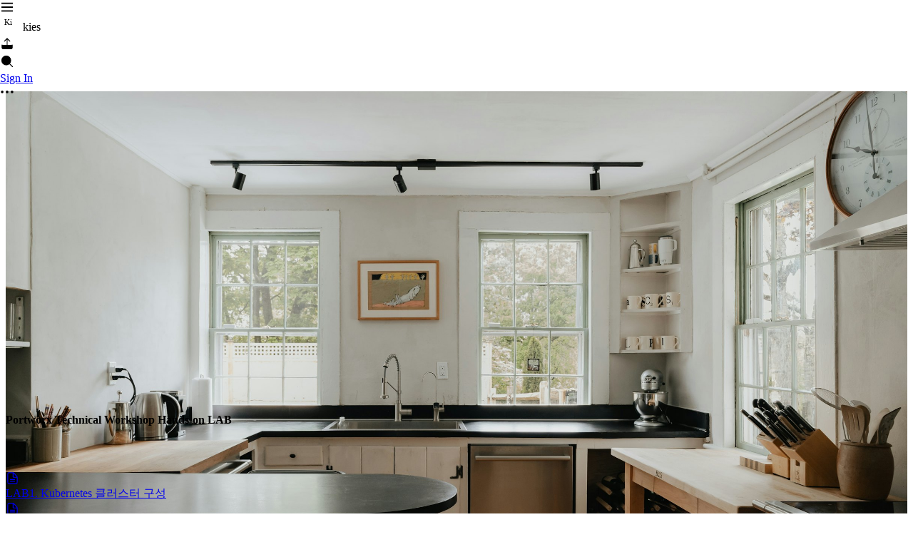

--- FILE ---
content_type: text/html; charset=utf-8
request_url: https://slashpage.com/kies/d367nxm34xr3v2j98pv1
body_size: 21513
content:
<!DOCTYPE html>
<html lang="en" >
<head>
<meta charset="utf-8">
<title data-rh="true">Portworx Technical Workshop Hands-on LAB - kies</title>
<meta name="format-detection" key="format-detection" content="telephone=no" />
<meta name="apple-mobile-web-app-capable" content="yes">
<meta name="mobile-web-app-capable" key="mobile-web-app-capable" content="yes" />
<meta name="apple-mobile-web-app-status-bar-style" content="default">
<meta name="viewport" content="width=device-width, initial-scale=1.0"/>
<meta data-rh="true" name="robots" content="all"/><meta data-rh="true" name="apple-mobile-web-app-title" content="Portworx Technical Workshop Hands-on LAB - kies"/><meta data-rh="true" name="description" content="Slashpage makes it easy to create multiple pages and communication channels to engage with visitors."/><meta data-rh="true" name="author" content="박민수_KIES"/><meta data-rh="true" name="application-name" content="kies"/><meta data-rh="true" name="twitter:card" content="summary"/><meta data-rh="true" name="twitter:url" content="https://slashpage.com/kies/d367nxm34xr3v2j98pv1"/><meta data-rh="true" name="twitter:title" content="Portworx Technical Workshop Hands-on LAB - kies"/><meta data-rh="true" name="twitter:description" content="Slashpage makes it easy to create multiple pages and communication channels to engage with visitors."/><meta data-rh="true" name="twitter:creator" content="박민수_KIES"/><meta data-rh="true" name="twitter:image" content="https://images.unsplash.com/photo-1715090488848-4d05af86009b?crop=entropy&amp;cs=tinysrgb&amp;f=jpeg&amp;fit=max&amp;fm=jpg&amp;ixid=M3w0MTQ2MjZ8MHwxfHJhbmRvbXx8fHx8fHx8fDE3MTYzNzU5ODl8&amp;ixlib=rb-4.0.3&amp;q=70&amp;w=200"/><meta data-rh="true" property="og:type" content="website"/><meta data-rh="true" property="og:title" content="Portworx Technical Workshop Hands-on LAB - kies"/><meta data-rh="true" property="og:description" content="Slashpage makes it easy to create multiple pages and communication channels to engage with visitors."/><meta data-rh="true" property="og:site_name" content="kies"/><meta data-rh="true" property="og:url" content="https://slashpage.com/kies/d367nxm34xr3v2j98pv1"/><meta data-rh="true" property="og:image" content="https://images.unsplash.com/photo-1715090488848-4d05af86009b?crop=entropy&amp;cs=tinysrgb&amp;f=jpeg&amp;fit=max&amp;fm=jpg&amp;ixid=M3w0MTQ2MjZ8MHwxfHJhbmRvbXx8fHx8fHx8fDE3MTYzNzU5ODl8&amp;ixlib=rb-4.0.3&amp;q=70&amp;w=200"/>
<link rel="stylesheet" href="//static.cafenono.com/fonts/font-face.css" />
<link rel="stylesheet" href="//static.cafenono.com/js/sdesktop.styles.4bd3e45c1cf43d4517a9.css" />
<link data-rh="true" rel="shortcut icon" href="https://static.cafenono.com/slash-favicon.ico?v=2"/><link data-rh="true" rel="apple-touch-icon" href="https://static.cafenono.com/slash-favicon.ico?v=2"/>

<script type="text/javascript">
        (function (){
            this.__version = '0.1.7936';
            this.__STORES_FROM_SERVER__ = {"runtime":{"isDev":false,"isProduction":true,"isDevReal":false,"isLocalProduction":false,"isSlashpage":true,"hostname":"slashpage.com","appPhase":"production","phase":"production","language":"en","apiVersion":"0.0.1-0.1.7936","appVersion":null,"appModel":null,"osVersion":null,"bundleId":null,"codePushLabel":null,"viewportWidth":0,"viewportHeight":0,"useSSR":true,"isHydrating":true,"serverTimestamp":1769910045304,"serverError":null,"isCustomDomain":false,"isApp":false,"isMobile":false,"isDesktop":true,"isElectron":false,"isTablet":false,"isOldBrowser":false,"isBot":true,"isMacOS":true,"isWindows":false,"isAndroid":false,"isIos":false,"platform":"desktop","browserPlatform":"unknown","isKakaoTalkBrowser":false,"isFacebookBrowser":false,"isSafariBrowser":false,"uaInfo":{"ua":"Mozilla/5.0 (Macintosh; Intel Mac OS X 10_15_7) AppleWebKit/537.36 (KHTML, like Gecko) Chrome/131.0.0.0 Safari/537.36; ClaudeBot/1.0; +claudebot@anthropic.com)","browser":{"name":"claudebot","version":"1.0","major":"1","type":"crawler"},"cpu":{},"device":{"model":"macintosh","vendor":"apple"},"engine":{"name":"blink","version":"131.0.0.0"},"os":{"name":"macos","version":"10.15.7"}},"isBrowser":false,"isServer":true},"slashNav":{"url":"/kies/d367nxm34xr3v2j98pv1","isSlashpageEditing":false,"desktopDetail":null,"currentPage":{"id":"d367nxm34xr3v2j98pv1","user":{"id":"wpzj5w","createdAt":"2023-05-04T02:04:31.000Z","updatedAt":"2024-01-18T07:02:12.000Z","nickname":"박민수_KIES","profileImage":null,"region":"KR","lang":null},"domain":{"id":"d7jrv8","createdAt":"2024-05-22T01:48:13.000Z","updatedAt":"2026-01-23T09:39:41.000Z","user":{"id":"wpzj5w","createdAt":"2023-05-04T02:04:31.000Z","updatedAt":"2024-01-18T07:02:12.000Z","nickname":"박민수_KIES","region":"KR","profileImage":null},"name":"kies","displayName":"kies","backgroundColor":{},"theme":{"name":"plain"},"favicon":null,"isDeleted":false,"isPrivate":false,"isImporting":false,"rootPage":{"id":"qpv5x4278gq93mkyn3dw","createdAt":"2024-05-22T01:48:13.000Z","updatedAt":"2024-05-22T10:17:49.000Z","note":{"id":"8krk64","createdAt":"2024-05-22T01:48:13.000Z","updatedAt":"2025-10-04T09:34:00.000Z","title":"Portworx Technical Workshop","content":{"id":"r5zpnx","createdAt":"2024-05-22T01:48:13.000Z","updatedAt":"2024-05-22T01:49:57.000Z","snapshotId":"01hyezr4q98xebfcncgy7r7nd6"},"titleStyle":null,"useIcon":false,"emojiType":"","pattern":null,"profileImage":null,"useCover":true,"coverImageInfo":{"defaultImage":{"path":"https://static.cafenono.com/images/defaultCover.png?q=10&s=2560x180&t=outside","dominantColor":"#08f878"},"image":null,"unsplashImage":{"id":"PLSN4T63oCg","authorName":"pawel_czerwinski","authorLink":"https://unsplash.com/@pawel_czerwinski","downloadUrl":"https://unsplash.com/photos/PLSN4T63oCg/download?ixid=M3w0MTQ2MjZ8MHwxfHJhbmRvbXx8fHx8fHx8fDE3MTYzNDM0MDR8","downloadLocation":"https://api.unsplash.com/photos/PLSN4T63oCg/download?ixid=M3w0MTQ2MjZ8MHwxfHJhbmRvbXx8fHx8fHx8fDE3MTYzNDM0MDR8","imageUrl":"https://images.unsplash.com/photo-1715257742105-b4f626ce3c2d?crop=entropy&cs=srgb&fm=jpg&ixid=M3w0MTQ2MjZ8MHwxfHJhbmRvbXx8fHx8fHx8fDE3MTYzNDM0MDR8&ixlib=rb-4.0.3&q=85","imageUrls":{"raw":"https://images.unsplash.com/photo-1715257742105-b4f626ce3c2d?ixid=M3w0MTQ2MjZ8MHwxfHJhbmRvbXx8fHx8fHx8fDE3MTYzNDM0MDR8&ixlib=rb-4.0.3","full":"https://images.unsplash.com/photo-1715257742105-b4f626ce3c2d?crop=entropy&cs=srgb&fm=jpg&ixid=M3w0MTQ2MjZ8MHwxfHJhbmRvbXx8fHx8fHx8fDE3MTYzNDM0MDR8&ixlib=rb-4.0.3&q=85","regular":"https://images.unsplash.com/photo-1715257742105-b4f626ce3c2d?crop=entropy&cs=tinysrgb&fit=max&fm=jpg&ixid=M3w0MTQ2MjZ8MHwxfHJhbmRvbXx8fHx8fHx8fDE3MTYzNDM0MDR8&ixlib=rb-4.0.3&q=80&w=1080","small":"https://images.unsplash.com/photo-1715257742105-b4f626ce3c2d?crop=entropy&cs=tinysrgb&fit=max&fm=jpg&ixid=M3w0MTQ2MjZ8MHwxfHJhbmRvbXx8fHx8fHx8fDE3MTYzNDM0MDR8&ixlib=rb-4.0.3&q=80&w=400","thumb":"https://images.unsplash.com/photo-1715257742105-b4f626ce3c2d?crop=entropy&cs=tinysrgb&fit=max&fm=jpg&ixid=M3w0MTQ2MjZ8MHwxfHJhbmRvbXx8fHx8fHx8fDE3MTYzNDM0MDR8&ixlib=rb-4.0.3&q=80&w=200","small_s3":"https://s3.us-west-2.amazonaws.com/images.unsplash.com/small/photo-1715257742105-b4f626ce3c2d"},"thumbUrl":"https://images.unsplash.com/photo-1715257742105-b4f626ce3c2d?crop=entropy&cs=tinysrgb&fit=max&fm=jpg&ixid=M3w0MTQ2MjZ8MHwxfHJhbmRvbXx8fHx8fHx8fDE3MTYzNDM0MDR8&ixlib=rb-4.0.3&q=80&w=200","size":"full","width":8400,"height":5600,"dominantColor":"#0c260c"},"height":400,"position":50},"ctaButton":null,"reactionSummary":null,"countSummary":null,"customField":null,"useReactionAndComment":false,"useToc":true,"commentPermission":1,"previewImageSetting":null,"bumpedAt":null},"accessType":"inherit","roleType":"inherit","pageDepth":0,"type":"note","aliasPath":"","title":"Portworx Technical Workshop","titleStyle":null},"gaId":"","pixelId":"","insightId":"","isBanned":false,"purpose":"","isSeoEnabled":true},"type":"note","channel":null,"post":null,"note":{"id":"3y6y3y","createdAt":"2024-05-22T01:49:00.000Z","updatedAt":"2025-08-16T20:03:30.000Z","title":"Portworx Technical Workshop Hands-on LAB","content":{"id":"d726vn","createdAt":"2024-05-22T01:49:00.000Z","updatedAt":"2024-05-22T11:05:32.000Z","snapshotId":"01hyezsjj17x8wvcbrr238w7ba"},"titleStyle":null,"useIcon":false,"emojiType":"","pattern":null,"profileImage":null,"useCover":true,"coverImageInfo":{"defaultImage":{"path":"https://static.cafenono.com/images/defaultCover.png?q=10&s=2560x180&t=outside","dominantColor":"#08f878"},"image":null,"unsplashImage":{"id":"YcbgAwf7mkc","authorName":"claybanks","authorLink":"https://unsplash.com/@claybanks","downloadUrl":"https://unsplash.com/photos/YcbgAwf7mkc/download?ixid=M3w0MTQ2MjZ8MHwxfHJhbmRvbXx8fHx8fHx8fDE3MTYzNzU5ODl8","downloadLocation":"https://api.unsplash.com/photos/YcbgAwf7mkc/download?ixid=M3w0MTQ2MjZ8MHwxfHJhbmRvbXx8fHx8fHx8fDE3MTYzNzU5ODl8","imageUrl":"https://images.unsplash.com/photo-1715090488848-4d05af86009b?crop=entropy&cs=srgb&fm=jpg&ixid=M3w0MTQ2MjZ8MHwxfHJhbmRvbXx8fHx8fHx8fDE3MTYzNzU5ODl8&ixlib=rb-4.0.3&q=85","imageUrls":{"raw":"https://images.unsplash.com/photo-1715090488848-4d05af86009b?ixid=M3w0MTQ2MjZ8MHwxfHJhbmRvbXx8fHx8fHx8fDE3MTYzNzU5ODl8&ixlib=rb-4.0.3","full":"https://images.unsplash.com/photo-1715090488848-4d05af86009b?crop=entropy&cs=srgb&fm=jpg&ixid=M3w0MTQ2MjZ8MHwxfHJhbmRvbXx8fHx8fHx8fDE3MTYzNzU5ODl8&ixlib=rb-4.0.3&q=85","regular":"https://images.unsplash.com/photo-1715090488848-4d05af86009b?crop=entropy&cs=tinysrgb&fit=max&fm=jpg&ixid=M3w0MTQ2MjZ8MHwxfHJhbmRvbXx8fHx8fHx8fDE3MTYzNzU5ODl8&ixlib=rb-4.0.3&q=80&w=1080","small":"https://images.unsplash.com/photo-1715090488848-4d05af86009b?crop=entropy&cs=tinysrgb&fit=max&fm=jpg&ixid=M3w0MTQ2MjZ8MHwxfHJhbmRvbXx8fHx8fHx8fDE3MTYzNzU5ODl8&ixlib=rb-4.0.3&q=80&w=400","thumb":"https://images.unsplash.com/photo-1715090488848-4d05af86009b?crop=entropy&cs=tinysrgb&fit=max&fm=jpg&ixid=M3w0MTQ2MjZ8MHwxfHJhbmRvbXx8fHx8fHx8fDE3MTYzNzU5ODl8&ixlib=rb-4.0.3&q=80&w=200","small_s3":"https://s3.us-west-2.amazonaws.com/images.unsplash.com/small/photo-1715090488848-4d05af86009b"},"thumbUrl":"https://images.unsplash.com/photo-1715090488848-4d05af86009b?crop=entropy&cs=tinysrgb&fit=max&fm=jpg&ixid=M3w0MTQ2MjZ8MHwxfHJhbmRvbXx8fHx8fHx8fDE3MTYzNzU5ODl8&ixlib=rb-4.0.3&q=80&w=200","size":"full","width":3200,"height":2133,"dominantColor":"#c0c0c0"},"height":400,"position":50},"ctaButton":null,"reactionSummary":{},"countSummary":null,"customField":null,"useReactionAndComment":false,"useToc":false,"commentPermission":1,"previewImageSetting":null,"bumpedAt":null,"uniqCommentWriter":{"writers":[],"limit":5,"creatorHasCommented":false,"totalCount":0}},"isDeleted":false,"deletedAt":null,"updatedAt":"2024-05-22T01:49:00.000Z","createdAt":"2024-05-22T01:49:00.000Z","parentPage":{"id":"qpv5x4278gq93mkyn3dw","createdAt":"2024-05-22T01:48:13.000Z","updatedAt":"2024-05-22T10:17:49.000Z","user":{"id":"wpzj5w","createdAt":"2023-05-04T02:04:31.000Z","updatedAt":"2024-01-18T07:02:12.000Z","nickname":"박민수_KIES","profileImage":null,"region":"KR","lang":null},"domain":{"id":"d7jrv8","createdAt":"2024-05-22T01:48:13.000Z","updatedAt":"2026-01-23T09:39:41.000Z","user":{"id":"wpzj5w","createdAt":"2023-05-04T02:04:31.000Z","updatedAt":"2024-01-18T07:02:12.000Z","nickname":"박민수_KIES","region":"KR","profileImage":null},"name":"kies","displayName":"kies","backgroundColor":{},"theme":{"name":"plain"},"favicon":null,"isDeleted":false,"isPrivate":false,"isImporting":false,"rootPage":{"id":"qpv5x4278gq93mkyn3dw","createdAt":"2024-05-22T01:48:13.000Z","updatedAt":"2024-05-22T10:17:49.000Z","note":{"id":"8krk64","createdAt":"2024-05-22T01:48:13.000Z","updatedAt":"2025-10-04T09:34:00.000Z","title":"Portworx Technical Workshop","content":{"id":"r5zpnx","createdAt":"2024-05-22T01:48:13.000Z","updatedAt":"2024-05-22T01:49:57.000Z","snapshotId":"01hyezr4q98xebfcncgy7r7nd6"},"titleStyle":null,"useIcon":false,"emojiType":"","pattern":null,"profileImage":null,"useCover":true,"coverImageInfo":{"defaultImage":{"path":"https://static.cafenono.com/images/defaultCover.png?q=10&s=2560x180&t=outside","dominantColor":"#08f878"},"image":null,"unsplashImage":{"id":"PLSN4T63oCg","authorName":"pawel_czerwinski","authorLink":"https://unsplash.com/@pawel_czerwinski","downloadUrl":"https://unsplash.com/photos/PLSN4T63oCg/download?ixid=M3w0MTQ2MjZ8MHwxfHJhbmRvbXx8fHx8fHx8fDE3MTYzNDM0MDR8","downloadLocation":"https://api.unsplash.com/photos/PLSN4T63oCg/download?ixid=M3w0MTQ2MjZ8MHwxfHJhbmRvbXx8fHx8fHx8fDE3MTYzNDM0MDR8","imageUrl":"https://images.unsplash.com/photo-1715257742105-b4f626ce3c2d?crop=entropy&cs=srgb&fm=jpg&ixid=M3w0MTQ2MjZ8MHwxfHJhbmRvbXx8fHx8fHx8fDE3MTYzNDM0MDR8&ixlib=rb-4.0.3&q=85","imageUrls":{"raw":"https://images.unsplash.com/photo-1715257742105-b4f626ce3c2d?ixid=M3w0MTQ2MjZ8MHwxfHJhbmRvbXx8fHx8fHx8fDE3MTYzNDM0MDR8&ixlib=rb-4.0.3","full":"https://images.unsplash.com/photo-1715257742105-b4f626ce3c2d?crop=entropy&cs=srgb&fm=jpg&ixid=M3w0MTQ2MjZ8MHwxfHJhbmRvbXx8fHx8fHx8fDE3MTYzNDM0MDR8&ixlib=rb-4.0.3&q=85","regular":"https://images.unsplash.com/photo-1715257742105-b4f626ce3c2d?crop=entropy&cs=tinysrgb&fit=max&fm=jpg&ixid=M3w0MTQ2MjZ8MHwxfHJhbmRvbXx8fHx8fHx8fDE3MTYzNDM0MDR8&ixlib=rb-4.0.3&q=80&w=1080","small":"https://images.unsplash.com/photo-1715257742105-b4f626ce3c2d?crop=entropy&cs=tinysrgb&fit=max&fm=jpg&ixid=M3w0MTQ2MjZ8MHwxfHJhbmRvbXx8fHx8fHx8fDE3MTYzNDM0MDR8&ixlib=rb-4.0.3&q=80&w=400","thumb":"https://images.unsplash.com/photo-1715257742105-b4f626ce3c2d?crop=entropy&cs=tinysrgb&fit=max&fm=jpg&ixid=M3w0MTQ2MjZ8MHwxfHJhbmRvbXx8fHx8fHx8fDE3MTYzNDM0MDR8&ixlib=rb-4.0.3&q=80&w=200","small_s3":"https://s3.us-west-2.amazonaws.com/images.unsplash.com/small/photo-1715257742105-b4f626ce3c2d"},"thumbUrl":"https://images.unsplash.com/photo-1715257742105-b4f626ce3c2d?crop=entropy&cs=tinysrgb&fit=max&fm=jpg&ixid=M3w0MTQ2MjZ8MHwxfHJhbmRvbXx8fHx8fHx8fDE3MTYzNDM0MDR8&ixlib=rb-4.0.3&q=80&w=200","size":"full","width":8400,"height":5600,"dominantColor":"#0c260c"},"height":400,"position":50},"ctaButton":null,"reactionSummary":null,"countSummary":null,"customField":null,"useReactionAndComment":false,"useToc":true,"commentPermission":1,"previewImageSetting":null,"bumpedAt":null},"accessType":"inherit","roleType":"inherit","pageDepth":0,"type":"note","aliasPath":"","title":"Portworx Technical Workshop","titleStyle":null},"gaId":"","pixelId":"","insightId":"","isBanned":false,"purpose":"","isSeoEnabled":true},"type":"note","subType":"","channel":null,"note":{"id":"8krk64","createdAt":"2024-05-22T01:48:13.000Z","updatedAt":"2025-10-04T09:34:00.000Z","title":"Portworx Technical Workshop","content":{"id":"r5zpnx","createdAt":"2024-05-22T01:48:13.000Z","updatedAt":"2024-05-22T01:49:57.000Z","snapshotId":"01hyezr4q98xebfcncgy7r7nd6"},"titleStyle":null,"useIcon":false,"emojiType":"","pattern":null,"profileImage":null,"useCover":true,"coverImageInfo":{"defaultImage":{"path":"https://static.cafenono.com/images/defaultCover.png?q=10&s=2560x180&t=outside","dominantColor":"#08f878"},"image":null,"unsplashImage":{"id":"PLSN4T63oCg","authorName":"pawel_czerwinski","authorLink":"https://unsplash.com/@pawel_czerwinski","downloadUrl":"https://unsplash.com/photos/PLSN4T63oCg/download?ixid=M3w0MTQ2MjZ8MHwxfHJhbmRvbXx8fHx8fHx8fDE3MTYzNDM0MDR8","downloadLocation":"https://api.unsplash.com/photos/PLSN4T63oCg/download?ixid=M3w0MTQ2MjZ8MHwxfHJhbmRvbXx8fHx8fHx8fDE3MTYzNDM0MDR8","imageUrl":"https://images.unsplash.com/photo-1715257742105-b4f626ce3c2d?crop=entropy&cs=srgb&fm=jpg&ixid=M3w0MTQ2MjZ8MHwxfHJhbmRvbXx8fHx8fHx8fDE3MTYzNDM0MDR8&ixlib=rb-4.0.3&q=85","imageUrls":{"raw":"https://images.unsplash.com/photo-1715257742105-b4f626ce3c2d?ixid=M3w0MTQ2MjZ8MHwxfHJhbmRvbXx8fHx8fHx8fDE3MTYzNDM0MDR8&ixlib=rb-4.0.3","full":"https://images.unsplash.com/photo-1715257742105-b4f626ce3c2d?crop=entropy&cs=srgb&fm=jpg&ixid=M3w0MTQ2MjZ8MHwxfHJhbmRvbXx8fHx8fHx8fDE3MTYzNDM0MDR8&ixlib=rb-4.0.3&q=85","regular":"https://images.unsplash.com/photo-1715257742105-b4f626ce3c2d?crop=entropy&cs=tinysrgb&fit=max&fm=jpg&ixid=M3w0MTQ2MjZ8MHwxfHJhbmRvbXx8fHx8fHx8fDE3MTYzNDM0MDR8&ixlib=rb-4.0.3&q=80&w=1080","small":"https://images.unsplash.com/photo-1715257742105-b4f626ce3c2d?crop=entropy&cs=tinysrgb&fit=max&fm=jpg&ixid=M3w0MTQ2MjZ8MHwxfHJhbmRvbXx8fHx8fHx8fDE3MTYzNDM0MDR8&ixlib=rb-4.0.3&q=80&w=400","thumb":"https://images.unsplash.com/photo-1715257742105-b4f626ce3c2d?crop=entropy&cs=tinysrgb&fit=max&fm=jpg&ixid=M3w0MTQ2MjZ8MHwxfHJhbmRvbXx8fHx8fHx8fDE3MTYzNDM0MDR8&ixlib=rb-4.0.3&q=80&w=200","small_s3":"https://s3.us-west-2.amazonaws.com/images.unsplash.com/small/photo-1715257742105-b4f626ce3c2d"},"thumbUrl":"https://images.unsplash.com/photo-1715257742105-b4f626ce3c2d?crop=entropy&cs=tinysrgb&fit=max&fm=jpg&ixid=M3w0MTQ2MjZ8MHwxfHJhbmRvbXx8fHx8fHx8fDE3MTYzNDM0MDR8&ixlib=rb-4.0.3&q=80&w=200","size":"full","width":8400,"height":5600,"dominantColor":"#0c260c"},"height":400,"position":50},"ctaButton":null,"reactionSummary":null,"countSummary":null,"customField":null,"useReactionAndComment":false,"useToc":true,"commentPermission":1,"previewImageSetting":null,"bumpedAt":null},"isDeleted":false,"backgroundColor":{},"pageDepth":0,"aliasPath":"","theme":{},"title":"Portworx Technical Workshop","titleStyle":null},"pageDepth":1,"pageOrder":0,"accessType":"public","backgroundColor":{},"hasChild":0,"theme":{},"seoData":null,"useSeo":0,"setting":null,"roleType":"inherit","sortKey":"","aliasPath":"","schedule":null,"subType":"","pinnedAt":null,"sendNotification":1,"allowedDuplicateAsTemplate":0,"userTemplatePage":null,"section":null,"sortOrder":"","notePageDraft":null,"template":null,"originalAccessType":"public","title":"Portworx Technical Workshop Hands-on LAB","titleStyle":null}},"theme":{},"slashDesktopLayout":{"windowWidth":0,"autoVisibilityLeftPanel":false,"leftSimplePanelWidth":58,"rightToolPanelWidth":296,"temp":{},"timestamp":0,"boardWidth":756,"leftSimplePanel":false,"leftPanel":false,"leftPanelWidth":290,"detailPanel":false,"detailPanelWidth":0,"detailPanelMaxWidth":1200,"detailPanelWidthByResizing":0,"detailPanelTitle":"","rightToolPanel":false,"rightToolPanelMenu":null,"rightToolPanelSubmenu":null,"topBannerHeight":52,"popUpTempClose":false},"slashAuth":{"tokens":{},"isLoggedIn":false},"slashReactQueryHydrate":{"dehydratedState":{"mutations":[],"queries":[{"dehydratedAt":1769910045584,"state":{"data":{"id":"d7jrv8","name":"kies","user":{"id":"wpzj5w","createdAt":"2023-05-04T02:04:31.000Z","updatedAt":"2024-01-18T07:02:12.000Z","nickname":"박민수_KIES","region":"KR","profileImage":null},"rootPage":{"id":"qpv5x4278gq93mkyn3dw","createdAt":"2024-05-22T01:48:13.000Z","updatedAt":"2024-05-22T10:17:49.000Z","note":{"id":"8krk64","createdAt":"2024-05-22T01:48:13.000Z","updatedAt":"2025-10-04T09:34:00.000Z","title":"Portworx Technical Workshop","content":{"id":"r5zpnx","createdAt":"2024-05-22T01:48:13.000Z","updatedAt":"2024-05-22T01:49:57.000Z","snapshotId":"01hyezr4q98xebfcncgy7r7nd6"},"titleStyle":null,"useIcon":false,"emojiType":"","pattern":null,"profileImage":null,"useCover":true,"coverImageInfo":{"defaultImage":{"path":"https://static.cafenono.com/images/defaultCover.png?q=10&s=2560x180&t=outside","dominantColor":"#08f878"},"image":null,"unsplashImage":{"id":"PLSN4T63oCg","authorName":"pawel_czerwinski","authorLink":"https://unsplash.com/@pawel_czerwinski","downloadUrl":"https://unsplash.com/photos/PLSN4T63oCg/download?ixid=M3w0MTQ2MjZ8MHwxfHJhbmRvbXx8fHx8fHx8fDE3MTYzNDM0MDR8","downloadLocation":"https://api.unsplash.com/photos/PLSN4T63oCg/download?ixid=M3w0MTQ2MjZ8MHwxfHJhbmRvbXx8fHx8fHx8fDE3MTYzNDM0MDR8","imageUrl":"https://images.unsplash.com/photo-1715257742105-b4f626ce3c2d?crop=entropy&cs=srgb&fm=jpg&ixid=M3w0MTQ2MjZ8MHwxfHJhbmRvbXx8fHx8fHx8fDE3MTYzNDM0MDR8&ixlib=rb-4.0.3&q=85","imageUrls":{"raw":"https://images.unsplash.com/photo-1715257742105-b4f626ce3c2d?ixid=M3w0MTQ2MjZ8MHwxfHJhbmRvbXx8fHx8fHx8fDE3MTYzNDM0MDR8&ixlib=rb-4.0.3","full":"https://images.unsplash.com/photo-1715257742105-b4f626ce3c2d?crop=entropy&cs=srgb&fm=jpg&ixid=M3w0MTQ2MjZ8MHwxfHJhbmRvbXx8fHx8fHx8fDE3MTYzNDM0MDR8&ixlib=rb-4.0.3&q=85","regular":"https://images.unsplash.com/photo-1715257742105-b4f626ce3c2d?crop=entropy&cs=tinysrgb&fit=max&fm=jpg&ixid=M3w0MTQ2MjZ8MHwxfHJhbmRvbXx8fHx8fHx8fDE3MTYzNDM0MDR8&ixlib=rb-4.0.3&q=80&w=1080","small":"https://images.unsplash.com/photo-1715257742105-b4f626ce3c2d?crop=entropy&cs=tinysrgb&fit=max&fm=jpg&ixid=M3w0MTQ2MjZ8MHwxfHJhbmRvbXx8fHx8fHx8fDE3MTYzNDM0MDR8&ixlib=rb-4.0.3&q=80&w=400","thumb":"https://images.unsplash.com/photo-1715257742105-b4f626ce3c2d?crop=entropy&cs=tinysrgb&fit=max&fm=jpg&ixid=M3w0MTQ2MjZ8MHwxfHJhbmRvbXx8fHx8fHx8fDE3MTYzNDM0MDR8&ixlib=rb-4.0.3&q=80&w=200","small_s3":"https://s3.us-west-2.amazonaws.com/images.unsplash.com/small/photo-1715257742105-b4f626ce3c2d"},"thumbUrl":"https://images.unsplash.com/photo-1715257742105-b4f626ce3c2d?crop=entropy&cs=tinysrgb&fit=max&fm=jpg&ixid=M3w0MTQ2MjZ8MHwxfHJhbmRvbXx8fHx8fHx8fDE3MTYzNDM0MDR8&ixlib=rb-4.0.3&q=80&w=200","size":"full","width":8400,"height":5600,"dominantColor":"#0c260c"},"height":400,"position":50},"ctaButton":null,"reactionSummary":null,"countSummary":null,"customField":null,"useReactionAndComment":false,"useToc":true,"commentPermission":1,"previewImageSetting":null,"bumpedAt":null},"accessType":"inherit","roleType":"inherit","pageDepth":0,"type":"note","aliasPath":"","title":"Portworx Technical Workshop","titleStyle":null},"updatedAt":"2026-01-23T09:39:41.000Z","createdAt":"2024-05-22T01:48:13.000Z","favicon":null,"backgroundColor":{},"isDeleted":false,"theme":{"name":"plain"},"isPrivate":false,"isPlayground":0,"isImporting":false,"isHideUnreadablePages":1,"isUnpublished":0,"gaId":"","pixelId":"","isBanned":false,"purpose":"","isTnbEnabled":0,"isLnbDefaultVisible":false,"insightId":"","displayName":"kies","totalUniqueViewCount":93,"isSeoEnabled":true,"isDuplicatable":false},"dataUpdateCount":1,"dataUpdatedAt":1769910045341,"error":null,"errorUpdateCount":0,"errorUpdatedAt":0,"fetchFailureCount":0,"fetchFailureReason":null,"fetchMeta":null,"isInvalidated":false,"status":"success","fetchStatus":"idle"},"queryKey":["/api/domain?domainName=kies"],"queryHash":"[\"/api/domain?domainName=kies\"]"},{"dehydratedAt":1769910045584,"state":{"data":{"id":"d7jrv8","name":"kies","user":{"id":"wpzj5w","createdAt":"2023-05-04T02:04:31.000Z","updatedAt":"2024-01-18T07:02:12.000Z","nickname":"박민수_KIES","region":"KR","profileImage":null},"rootPage":{"id":"qpv5x4278gq93mkyn3dw","createdAt":"2024-05-22T01:48:13.000Z","updatedAt":"2024-05-22T10:17:49.000Z","note":{"id":"8krk64","createdAt":"2024-05-22T01:48:13.000Z","updatedAt":"2025-10-04T09:34:00.000Z","title":"Portworx Technical Workshop","content":{"id":"r5zpnx","createdAt":"2024-05-22T01:48:13.000Z","updatedAt":"2024-05-22T01:49:57.000Z","snapshotId":"01hyezr4q98xebfcncgy7r7nd6"},"titleStyle":null,"useIcon":false,"emojiType":"","pattern":null,"profileImage":null,"useCover":true,"coverImageInfo":{"defaultImage":{"path":"https://static.cafenono.com/images/defaultCover.png?q=10&s=2560x180&t=outside","dominantColor":"#08f878"},"image":null,"unsplashImage":{"id":"PLSN4T63oCg","authorName":"pawel_czerwinski","authorLink":"https://unsplash.com/@pawel_czerwinski","downloadUrl":"https://unsplash.com/photos/PLSN4T63oCg/download?ixid=M3w0MTQ2MjZ8MHwxfHJhbmRvbXx8fHx8fHx8fDE3MTYzNDM0MDR8","downloadLocation":"https://api.unsplash.com/photos/PLSN4T63oCg/download?ixid=M3w0MTQ2MjZ8MHwxfHJhbmRvbXx8fHx8fHx8fDE3MTYzNDM0MDR8","imageUrl":"https://images.unsplash.com/photo-1715257742105-b4f626ce3c2d?crop=entropy&cs=srgb&fm=jpg&ixid=M3w0MTQ2MjZ8MHwxfHJhbmRvbXx8fHx8fHx8fDE3MTYzNDM0MDR8&ixlib=rb-4.0.3&q=85","imageUrls":{"raw":"https://images.unsplash.com/photo-1715257742105-b4f626ce3c2d?ixid=M3w0MTQ2MjZ8MHwxfHJhbmRvbXx8fHx8fHx8fDE3MTYzNDM0MDR8&ixlib=rb-4.0.3","full":"https://images.unsplash.com/photo-1715257742105-b4f626ce3c2d?crop=entropy&cs=srgb&fm=jpg&ixid=M3w0MTQ2MjZ8MHwxfHJhbmRvbXx8fHx8fHx8fDE3MTYzNDM0MDR8&ixlib=rb-4.0.3&q=85","regular":"https://images.unsplash.com/photo-1715257742105-b4f626ce3c2d?crop=entropy&cs=tinysrgb&fit=max&fm=jpg&ixid=M3w0MTQ2MjZ8MHwxfHJhbmRvbXx8fHx8fHx8fDE3MTYzNDM0MDR8&ixlib=rb-4.0.3&q=80&w=1080","small":"https://images.unsplash.com/photo-1715257742105-b4f626ce3c2d?crop=entropy&cs=tinysrgb&fit=max&fm=jpg&ixid=M3w0MTQ2MjZ8MHwxfHJhbmRvbXx8fHx8fHx8fDE3MTYzNDM0MDR8&ixlib=rb-4.0.3&q=80&w=400","thumb":"https://images.unsplash.com/photo-1715257742105-b4f626ce3c2d?crop=entropy&cs=tinysrgb&fit=max&fm=jpg&ixid=M3w0MTQ2MjZ8MHwxfHJhbmRvbXx8fHx8fHx8fDE3MTYzNDM0MDR8&ixlib=rb-4.0.3&q=80&w=200","small_s3":"https://s3.us-west-2.amazonaws.com/images.unsplash.com/small/photo-1715257742105-b4f626ce3c2d"},"thumbUrl":"https://images.unsplash.com/photo-1715257742105-b4f626ce3c2d?crop=entropy&cs=tinysrgb&fit=max&fm=jpg&ixid=M3w0MTQ2MjZ8MHwxfHJhbmRvbXx8fHx8fHx8fDE3MTYzNDM0MDR8&ixlib=rb-4.0.3&q=80&w=200","size":"full","width":8400,"height":5600,"dominantColor":"#0c260c"},"height":400,"position":50},"ctaButton":null,"reactionSummary":null,"countSummary":null,"customField":null,"useReactionAndComment":false,"useToc":true,"commentPermission":1,"previewImageSetting":null,"bumpedAt":null},"accessType":"inherit","roleType":"inherit","pageDepth":0,"type":"note","aliasPath":"","title":"Portworx Technical Workshop","titleStyle":null},"updatedAt":"2026-01-23T09:39:41.000Z","createdAt":"2024-05-22T01:48:13.000Z","favicon":null,"backgroundColor":{},"isDeleted":false,"theme":{"name":"plain"},"isPrivate":false,"isPlayground":0,"isImporting":false,"isHideUnreadablePages":1,"isUnpublished":0,"gaId":"","pixelId":"","isBanned":false,"purpose":"","isTnbEnabled":0,"isLnbDefaultVisible":false,"insightId":"","displayName":"kies","totalUniqueViewCount":93,"isSeoEnabled":true,"isDuplicatable":false},"dataUpdateCount":1,"dataUpdatedAt":1769910045341,"error":null,"errorUpdateCount":0,"errorUpdatedAt":0,"fetchFailureCount":0,"fetchFailureReason":null,"fetchMeta":null,"isInvalidated":false,"status":"success","fetchStatus":"idle"},"queryKey":["/api/domain/d7jrv8"],"queryHash":"[\"/api/domain/d7jrv8\"]"},{"dehydratedAt":1769910045584,"state":{"data":{"id":"mv9n46","theme":{"id":"9zv76n","createdAt":"2025-11-26T10:12:06.000Z","updatedAt":"2025-12-03T07:42:41.000Z","name":"Default","palette":{"id":"mdnxdk","createdAt":"2025-10-14T10:16:20.000Z","updatedAt":"2025-10-14T10:16:20.000Z","name":"Default","colors":{"dark":["#151618","#19191A","#19191A","#F8F8F8","#F2F2F2"],"light":["#FFFFFF","#FBFBFB","#E4E4E4","#2A2A2A","#19191A"]}},"color":{"light":{"title":{"paletteIndex":4,"opacity":1},"background":{"paletteIndex":0,"opacity":1},"foreground":{"paletteIndex":4,"opacity":1},"card-foreground":{"paletteIndex":4,"opacity":1},"card-background":{"paletteIndex":0,"opacity":1},"card-border":{"paletteIndex":4,"opacity":0.15},"card-shadow":{"paletteIndex":4,"opacity":0.2},"card-title":{"paletteIndex":4,"opacity":1},"channel-foreground":{"paletteIndex":4,"opacity":1},"channel-background":{"paletteIndex":0,"opacity":1},"channel-border":{"paletteIndex":4,"opacity":0.15},"channel-shadow":{"paletteIndex":4,"opacity":0.2},"button-foreground":{"paletteIndex":0,"opacity":1},"button-background":{"paletteIndex":4,"opacity":1},"button-border":{"paletteIndex":4,"opacity":1},"button-shadow":{"paletteIndex":4,"opacity":1},"image-border":{"paletteIndex":4,"opacity":1},"image-shadow":{"paletteIndex":4,"opacity":1},"video-border":{"paletteIndex":4,"opacity":1},"video-shadow":{"paletteIndex":4,"opacity":1},"header-background":{"color":"inherit"},"header-foreground":{"color":"inherit"}},"dark":{"title":{"paletteIndex":4,"opacity":1},"background":{"paletteIndex":0,"opacity":1},"foreground":{"paletteIndex":4,"opacity":1},"card-foreground":{"paletteIndex":4,"opacity":1},"card-background":{"paletteIndex":0,"opacity":1},"card-border":{"paletteIndex":4,"opacity":0.15},"card-shadow":{"paletteIndex":4,"opacity":0.2},"card-title":{"paletteIndex":4,"opacity":1},"channel-foreground":{"paletteIndex":4,"opacity":1},"channel-background":{"paletteIndex":0,"opacity":1},"channel-border":{"paletteIndex":4,"opacity":0.15},"channel-shadow":{"paletteIndex":4,"opacity":0.2},"button-foreground":{"paletteIndex":0,"opacity":1},"button-background":{"paletteIndex":4,"opacity":1},"button-border":{"paletteIndex":4,"opacity":1},"button-shadow":{"paletteIndex":4,"opacity":1},"image-border":{"paletteIndex":4,"opacity":1},"image-shadow":{"paletteIndex":4,"opacity":1},"video-border":{"paletteIndex":4,"opacity":1},"video-shadow":{"paletteIndex":4,"opacity":1},"header-background":{"color":"inherit"},"header-foreground":{"color":"inherit"}}},"font":{"families":{"title":null,"base":null},"tokens":{"title":{"size":30,"lineHeight":138,"weight":600},"post-title":{"size":30,"lineHeight":138,"weight":600},"heading-1":{"size":30,"lineHeight":130,"weight":600},"heading-2":{"size":24,"lineHeight":130,"weight":600},"heading-3":{"size":20,"lineHeight":130,"weight":600},"foreground":{"size":16,"lineHeight":150,"weight":400},"post-foreground":{"size":16,"lineHeight":150,"weight":400},"button":{"size":15,"lineHeight":150,"weight":600}}},"shape":{"card-border-width":"1px","card-border-style":"solid","card-radius":"8px","card-shadow-geom":"","channel-border-width":"1px","channel-border-style":"solid","channel-radius":"8px","channel-shadow-geom":"","button-border-width":"0","button-border-style":"none","button-radius":"10px","button-padding":"9px 20px","button-height":"auto","button-shadow-geom":""}},"mode":"light","overrides":{"palette":{"colors":{"light":{"0":"#F8F9FA","1":"#FFFFFF","2":"#FFFFFF","3":"#497CFF","4":"#19191A"}}},"color":{"light":{"channel-background":{"paletteIndex":1,"opacity":1},"channel-shadow":{"paletteIndex":4,"opacity":0.05},"card-border":{"paletteIndex":4,"opacity":0.05},"button-foreground":{"paletteIndex":2,"opacity":1},"button-background":{"paletteIndex":3,"opacity":1}}},"shape":{"channel-shadow-geom":"0px 1px 2px 0","channel-radius":"22px","card-radius":"22px","button-radius":"16px"}},"updatedAt":"2025-12-05T08:43:01.000Z","createdAt":"2025-12-05T08:43:01.000Z","palette":{"id":"mdnxdk","createdAt":"2025-10-14T10:16:20.000Z","updatedAt":"2025-10-14T10:16:20.000Z","name":"Default","colors":{"dark":["#151618","#19191A","#19191A","#F8F8F8","#F2F2F2"],"light":["#FFFFFF","#FBFBFB","#E4E4E4","#2A2A2A","#19191A"]}}},"dataUpdateCount":1,"dataUpdatedAt":1769910045349,"error":null,"errorUpdateCount":0,"errorUpdatedAt":0,"fetchFailureCount":0,"fetchFailureReason":null,"fetchMeta":null,"isInvalidated":false,"status":"success","fetchStatus":"idle"},"queryKey":["/api/domain/d7jrv8/settings/theme"],"queryHash":"[\"/api/domain/d7jrv8/settings/theme\"]"},{"dehydratedAt":1769910045584,"state":{"data":null,"dataUpdateCount":1,"dataUpdatedAt":1769910045349,"error":null,"errorUpdateCount":0,"errorUpdatedAt":0,"fetchFailureCount":0,"fetchFailureReason":null,"fetchMeta":null,"isInvalidated":false,"status":"success","fetchStatus":"idle"},"queryKey":["/api/domain/d7jrv8/logo"],"queryHash":"[\"/api/domain/d7jrv8/logo\"]"},{"dehydratedAt":1769910045584,"state":{"data":{"level":"FREE","preset":{"BLOCK_STATS":false,"STATS_DURATION_DATE":14,"PRIVATE_DOMAIN":false,"CUSTOM_DOMAIN":false,"CUSTOM_THEME":false,"PRO_THEME":false,"HIDE_POWERED_BY":false,"FILE_UPLOAD_LIMIT":20,"FILE_UPLOAD_TOTAL_LIMIT":100,"VIDEO_UPLOAD_LIMIT":50,"MARKETING_SCRIPT":false,"VIDEO_HIGH_RESOLUTION":false}},"dataUpdateCount":1,"dataUpdatedAt":1769910045341,"error":null,"errorUpdateCount":0,"errorUpdatedAt":0,"fetchFailureCount":0,"fetchFailureReason":null,"fetchMeta":null,"isInvalidated":false,"status":"success","fetchStatus":"idle"},"queryKey":["/api/domain/d7jrv8/plan"],"queryHash":"[\"/api/domain/d7jrv8/plan\"]"},{"dehydratedAt":1769910045584,"state":{"data":null,"dataUpdateCount":1,"dataUpdatedAt":1769910045349,"error":null,"errorUpdateCount":0,"errorUpdatedAt":0,"fetchFailureCount":0,"fetchFailureReason":null,"fetchMeta":null,"isInvalidated":false,"status":"success","fetchStatus":"idle"},"queryKey":["/api/domain/d7jrv8/footer"],"queryHash":"[\"/api/domain/d7jrv8/footer\"]"},{"dehydratedAt":1769910045584,"state":{"data":null,"dataUpdateCount":1,"dataUpdatedAt":1769910045349,"error":null,"errorUpdateCount":0,"errorUpdatedAt":0,"fetchFailureCount":0,"fetchFailureReason":null,"fetchMeta":null,"isInvalidated":false,"status":"success","fetchStatus":"idle"},"queryKey":["/api/domain/d7jrv8/banner"],"queryHash":"[\"/api/domain/d7jrv8/banner\"]"},{"dehydratedAt":1769910045584,"state":{"data":null,"dataUpdateCount":1,"dataUpdatedAt":1769910045350,"error":null,"errorUpdateCount":0,"errorUpdatedAt":0,"fetchFailureCount":0,"fetchFailureReason":null,"fetchMeta":null,"isInvalidated":false,"status":"success","fetchStatus":"idle"},"queryKey":["/api/domain/d7jrv8/pop-up"],"queryHash":"[\"/api/domain/d7jrv8/pop-up\"]"},{"dehydratedAt":1769910045584,"state":{"data":{"id":"d367nxm34xr3v2j98pv1","user":{"id":"wpzj5w","createdAt":"2023-05-04T02:04:31.000Z","updatedAt":"2024-01-18T07:02:12.000Z","nickname":"박민수_KIES","profileImage":null,"region":"KR","lang":null},"domain":{"id":"d7jrv8","createdAt":"2024-05-22T01:48:13.000Z","updatedAt":"2026-01-23T09:39:41.000Z","user":{"id":"wpzj5w","createdAt":"2023-05-04T02:04:31.000Z","updatedAt":"2024-01-18T07:02:12.000Z","nickname":"박민수_KIES","region":"KR","profileImage":null},"name":"kies","displayName":"kies","backgroundColor":{},"theme":{"name":"plain"},"favicon":null,"isDeleted":false,"isPrivate":false,"isImporting":false,"rootPage":{"id":"qpv5x4278gq93mkyn3dw","createdAt":"2024-05-22T01:48:13.000Z","updatedAt":"2024-05-22T10:17:49.000Z","note":{"id":"8krk64","createdAt":"2024-05-22T01:48:13.000Z","updatedAt":"2025-10-04T09:34:00.000Z","title":"Portworx Technical Workshop","content":{"id":"r5zpnx","createdAt":"2024-05-22T01:48:13.000Z","updatedAt":"2024-05-22T01:49:57.000Z","snapshotId":"01hyezr4q98xebfcncgy7r7nd6"},"titleStyle":null,"useIcon":false,"emojiType":"","pattern":null,"profileImage":null,"useCover":true,"coverImageInfo":{"defaultImage":{"path":"https://static.cafenono.com/images/defaultCover.png?q=10&s=2560x180&t=outside","dominantColor":"#08f878"},"image":null,"unsplashImage":{"id":"PLSN4T63oCg","authorName":"pawel_czerwinski","authorLink":"https://unsplash.com/@pawel_czerwinski","downloadUrl":"https://unsplash.com/photos/PLSN4T63oCg/download?ixid=M3w0MTQ2MjZ8MHwxfHJhbmRvbXx8fHx8fHx8fDE3MTYzNDM0MDR8","downloadLocation":"https://api.unsplash.com/photos/PLSN4T63oCg/download?ixid=M3w0MTQ2MjZ8MHwxfHJhbmRvbXx8fHx8fHx8fDE3MTYzNDM0MDR8","imageUrl":"https://images.unsplash.com/photo-1715257742105-b4f626ce3c2d?crop=entropy&cs=srgb&fm=jpg&ixid=M3w0MTQ2MjZ8MHwxfHJhbmRvbXx8fHx8fHx8fDE3MTYzNDM0MDR8&ixlib=rb-4.0.3&q=85","imageUrls":{"raw":"https://images.unsplash.com/photo-1715257742105-b4f626ce3c2d?ixid=M3w0MTQ2MjZ8MHwxfHJhbmRvbXx8fHx8fHx8fDE3MTYzNDM0MDR8&ixlib=rb-4.0.3","full":"https://images.unsplash.com/photo-1715257742105-b4f626ce3c2d?crop=entropy&cs=srgb&fm=jpg&ixid=M3w0MTQ2MjZ8MHwxfHJhbmRvbXx8fHx8fHx8fDE3MTYzNDM0MDR8&ixlib=rb-4.0.3&q=85","regular":"https://images.unsplash.com/photo-1715257742105-b4f626ce3c2d?crop=entropy&cs=tinysrgb&fit=max&fm=jpg&ixid=M3w0MTQ2MjZ8MHwxfHJhbmRvbXx8fHx8fHx8fDE3MTYzNDM0MDR8&ixlib=rb-4.0.3&q=80&w=1080","small":"https://images.unsplash.com/photo-1715257742105-b4f626ce3c2d?crop=entropy&cs=tinysrgb&fit=max&fm=jpg&ixid=M3w0MTQ2MjZ8MHwxfHJhbmRvbXx8fHx8fHx8fDE3MTYzNDM0MDR8&ixlib=rb-4.0.3&q=80&w=400","thumb":"https://images.unsplash.com/photo-1715257742105-b4f626ce3c2d?crop=entropy&cs=tinysrgb&fit=max&fm=jpg&ixid=M3w0MTQ2MjZ8MHwxfHJhbmRvbXx8fHx8fHx8fDE3MTYzNDM0MDR8&ixlib=rb-4.0.3&q=80&w=200","small_s3":"https://s3.us-west-2.amazonaws.com/images.unsplash.com/small/photo-1715257742105-b4f626ce3c2d"},"thumbUrl":"https://images.unsplash.com/photo-1715257742105-b4f626ce3c2d?crop=entropy&cs=tinysrgb&fit=max&fm=jpg&ixid=M3w0MTQ2MjZ8MHwxfHJhbmRvbXx8fHx8fHx8fDE3MTYzNDM0MDR8&ixlib=rb-4.0.3&q=80&w=200","size":"full","width":8400,"height":5600,"dominantColor":"#0c260c"},"height":400,"position":50},"ctaButton":null,"reactionSummary":null,"countSummary":null,"customField":null,"useReactionAndComment":false,"useToc":true,"commentPermission":1,"previewImageSetting":null,"bumpedAt":null},"accessType":"inherit","roleType":"inherit","pageDepth":0,"type":"note","aliasPath":"","title":"Portworx Technical Workshop","titleStyle":null},"gaId":"","pixelId":"","insightId":"","isBanned":false,"purpose":"","isSeoEnabled":true},"type":"note","channel":null,"post":null,"note":{"id":"3y6y3y","createdAt":"2024-05-22T01:49:00.000Z","updatedAt":"2025-08-16T20:03:30.000Z","title":"Portworx Technical Workshop Hands-on LAB","content":{"id":"d726vn","createdAt":"2024-05-22T01:49:00.000Z","updatedAt":"2024-05-22T11:05:32.000Z","snapshotId":"01hyezsjj17x8wvcbrr238w7ba"},"titleStyle":null,"useIcon":false,"emojiType":"","pattern":null,"profileImage":null,"useCover":true,"coverImageInfo":{"defaultImage":{"path":"https://static.cafenono.com/images/defaultCover.png?q=10&s=2560x180&t=outside","dominantColor":"#08f878"},"image":null,"unsplashImage":{"id":"YcbgAwf7mkc","authorName":"claybanks","authorLink":"https://unsplash.com/@claybanks","downloadUrl":"https://unsplash.com/photos/YcbgAwf7mkc/download?ixid=M3w0MTQ2MjZ8MHwxfHJhbmRvbXx8fHx8fHx8fDE3MTYzNzU5ODl8","downloadLocation":"https://api.unsplash.com/photos/YcbgAwf7mkc/download?ixid=M3w0MTQ2MjZ8MHwxfHJhbmRvbXx8fHx8fHx8fDE3MTYzNzU5ODl8","imageUrl":"https://images.unsplash.com/photo-1715090488848-4d05af86009b?crop=entropy&cs=srgb&fm=jpg&ixid=M3w0MTQ2MjZ8MHwxfHJhbmRvbXx8fHx8fHx8fDE3MTYzNzU5ODl8&ixlib=rb-4.0.3&q=85","imageUrls":{"raw":"https://images.unsplash.com/photo-1715090488848-4d05af86009b?ixid=M3w0MTQ2MjZ8MHwxfHJhbmRvbXx8fHx8fHx8fDE3MTYzNzU5ODl8&ixlib=rb-4.0.3","full":"https://images.unsplash.com/photo-1715090488848-4d05af86009b?crop=entropy&cs=srgb&fm=jpg&ixid=M3w0MTQ2MjZ8MHwxfHJhbmRvbXx8fHx8fHx8fDE3MTYzNzU5ODl8&ixlib=rb-4.0.3&q=85","regular":"https://images.unsplash.com/photo-1715090488848-4d05af86009b?crop=entropy&cs=tinysrgb&fit=max&fm=jpg&ixid=M3w0MTQ2MjZ8MHwxfHJhbmRvbXx8fHx8fHx8fDE3MTYzNzU5ODl8&ixlib=rb-4.0.3&q=80&w=1080","small":"https://images.unsplash.com/photo-1715090488848-4d05af86009b?crop=entropy&cs=tinysrgb&fit=max&fm=jpg&ixid=M3w0MTQ2MjZ8MHwxfHJhbmRvbXx8fHx8fHx8fDE3MTYzNzU5ODl8&ixlib=rb-4.0.3&q=80&w=400","thumb":"https://images.unsplash.com/photo-1715090488848-4d05af86009b?crop=entropy&cs=tinysrgb&fit=max&fm=jpg&ixid=M3w0MTQ2MjZ8MHwxfHJhbmRvbXx8fHx8fHx8fDE3MTYzNzU5ODl8&ixlib=rb-4.0.3&q=80&w=200","small_s3":"https://s3.us-west-2.amazonaws.com/images.unsplash.com/small/photo-1715090488848-4d05af86009b"},"thumbUrl":"https://images.unsplash.com/photo-1715090488848-4d05af86009b?crop=entropy&cs=tinysrgb&fit=max&fm=jpg&ixid=M3w0MTQ2MjZ8MHwxfHJhbmRvbXx8fHx8fHx8fDE3MTYzNzU5ODl8&ixlib=rb-4.0.3&q=80&w=200","size":"full","width":3200,"height":2133,"dominantColor":"#c0c0c0"},"height":400,"position":50},"ctaButton":null,"reactionSummary":{},"countSummary":null,"customField":null,"useReactionAndComment":false,"useToc":false,"commentPermission":1,"previewImageSetting":null,"bumpedAt":null,"uniqCommentWriter":{"writers":[],"limit":5,"creatorHasCommented":false,"totalCount":0}},"isDeleted":false,"deletedAt":null,"updatedAt":"2024-05-22T01:49:00.000Z","createdAt":"2024-05-22T01:49:00.000Z","parentPage":{"id":"qpv5x4278gq93mkyn3dw","createdAt":"2024-05-22T01:48:13.000Z","updatedAt":"2024-05-22T10:17:49.000Z","user":{"id":"wpzj5w","createdAt":"2023-05-04T02:04:31.000Z","updatedAt":"2024-01-18T07:02:12.000Z","nickname":"박민수_KIES","profileImage":null,"region":"KR","lang":null},"domain":{"id":"d7jrv8","createdAt":"2024-05-22T01:48:13.000Z","updatedAt":"2026-01-23T09:39:41.000Z","user":{"id":"wpzj5w","createdAt":"2023-05-04T02:04:31.000Z","updatedAt":"2024-01-18T07:02:12.000Z","nickname":"박민수_KIES","region":"KR","profileImage":null},"name":"kies","displayName":"kies","backgroundColor":{},"theme":{"name":"plain"},"favicon":null,"isDeleted":false,"isPrivate":false,"isImporting":false,"rootPage":{"id":"qpv5x4278gq93mkyn3dw","createdAt":"2024-05-22T01:48:13.000Z","updatedAt":"2024-05-22T10:17:49.000Z","note":{"id":"8krk64","createdAt":"2024-05-22T01:48:13.000Z","updatedAt":"2025-10-04T09:34:00.000Z","title":"Portworx Technical Workshop","content":{"id":"r5zpnx","createdAt":"2024-05-22T01:48:13.000Z","updatedAt":"2024-05-22T01:49:57.000Z","snapshotId":"01hyezr4q98xebfcncgy7r7nd6"},"titleStyle":null,"useIcon":false,"emojiType":"","pattern":null,"profileImage":null,"useCover":true,"coverImageInfo":{"defaultImage":{"path":"https://static.cafenono.com/images/defaultCover.png?q=10&s=2560x180&t=outside","dominantColor":"#08f878"},"image":null,"unsplashImage":{"id":"PLSN4T63oCg","authorName":"pawel_czerwinski","authorLink":"https://unsplash.com/@pawel_czerwinski","downloadUrl":"https://unsplash.com/photos/PLSN4T63oCg/download?ixid=M3w0MTQ2MjZ8MHwxfHJhbmRvbXx8fHx8fHx8fDE3MTYzNDM0MDR8","downloadLocation":"https://api.unsplash.com/photos/PLSN4T63oCg/download?ixid=M3w0MTQ2MjZ8MHwxfHJhbmRvbXx8fHx8fHx8fDE3MTYzNDM0MDR8","imageUrl":"https://images.unsplash.com/photo-1715257742105-b4f626ce3c2d?crop=entropy&cs=srgb&fm=jpg&ixid=M3w0MTQ2MjZ8MHwxfHJhbmRvbXx8fHx8fHx8fDE3MTYzNDM0MDR8&ixlib=rb-4.0.3&q=85","imageUrls":{"raw":"https://images.unsplash.com/photo-1715257742105-b4f626ce3c2d?ixid=M3w0MTQ2MjZ8MHwxfHJhbmRvbXx8fHx8fHx8fDE3MTYzNDM0MDR8&ixlib=rb-4.0.3","full":"https://images.unsplash.com/photo-1715257742105-b4f626ce3c2d?crop=entropy&cs=srgb&fm=jpg&ixid=M3w0MTQ2MjZ8MHwxfHJhbmRvbXx8fHx8fHx8fDE3MTYzNDM0MDR8&ixlib=rb-4.0.3&q=85","regular":"https://images.unsplash.com/photo-1715257742105-b4f626ce3c2d?crop=entropy&cs=tinysrgb&fit=max&fm=jpg&ixid=M3w0MTQ2MjZ8MHwxfHJhbmRvbXx8fHx8fHx8fDE3MTYzNDM0MDR8&ixlib=rb-4.0.3&q=80&w=1080","small":"https://images.unsplash.com/photo-1715257742105-b4f626ce3c2d?crop=entropy&cs=tinysrgb&fit=max&fm=jpg&ixid=M3w0MTQ2MjZ8MHwxfHJhbmRvbXx8fHx8fHx8fDE3MTYzNDM0MDR8&ixlib=rb-4.0.3&q=80&w=400","thumb":"https://images.unsplash.com/photo-1715257742105-b4f626ce3c2d?crop=entropy&cs=tinysrgb&fit=max&fm=jpg&ixid=M3w0MTQ2MjZ8MHwxfHJhbmRvbXx8fHx8fHx8fDE3MTYzNDM0MDR8&ixlib=rb-4.0.3&q=80&w=200","small_s3":"https://s3.us-west-2.amazonaws.com/images.unsplash.com/small/photo-1715257742105-b4f626ce3c2d"},"thumbUrl":"https://images.unsplash.com/photo-1715257742105-b4f626ce3c2d?crop=entropy&cs=tinysrgb&fit=max&fm=jpg&ixid=M3w0MTQ2MjZ8MHwxfHJhbmRvbXx8fHx8fHx8fDE3MTYzNDM0MDR8&ixlib=rb-4.0.3&q=80&w=200","size":"full","width":8400,"height":5600,"dominantColor":"#0c260c"},"height":400,"position":50},"ctaButton":null,"reactionSummary":null,"countSummary":null,"customField":null,"useReactionAndComment":false,"useToc":true,"commentPermission":1,"previewImageSetting":null,"bumpedAt":null},"accessType":"inherit","roleType":"inherit","pageDepth":0,"type":"note","aliasPath":"","title":"Portworx Technical Workshop","titleStyle":null},"gaId":"","pixelId":"","insightId":"","isBanned":false,"purpose":"","isSeoEnabled":true},"type":"note","subType":"","channel":null,"note":{"id":"8krk64","createdAt":"2024-05-22T01:48:13.000Z","updatedAt":"2025-10-04T09:34:00.000Z","title":"Portworx Technical Workshop","content":{"id":"r5zpnx","createdAt":"2024-05-22T01:48:13.000Z","updatedAt":"2024-05-22T01:49:57.000Z","snapshotId":"01hyezr4q98xebfcncgy7r7nd6"},"titleStyle":null,"useIcon":false,"emojiType":"","pattern":null,"profileImage":null,"useCover":true,"coverImageInfo":{"defaultImage":{"path":"https://static.cafenono.com/images/defaultCover.png?q=10&s=2560x180&t=outside","dominantColor":"#08f878"},"image":null,"unsplashImage":{"id":"PLSN4T63oCg","authorName":"pawel_czerwinski","authorLink":"https://unsplash.com/@pawel_czerwinski","downloadUrl":"https://unsplash.com/photos/PLSN4T63oCg/download?ixid=M3w0MTQ2MjZ8MHwxfHJhbmRvbXx8fHx8fHx8fDE3MTYzNDM0MDR8","downloadLocation":"https://api.unsplash.com/photos/PLSN4T63oCg/download?ixid=M3w0MTQ2MjZ8MHwxfHJhbmRvbXx8fHx8fHx8fDE3MTYzNDM0MDR8","imageUrl":"https://images.unsplash.com/photo-1715257742105-b4f626ce3c2d?crop=entropy&cs=srgb&fm=jpg&ixid=M3w0MTQ2MjZ8MHwxfHJhbmRvbXx8fHx8fHx8fDE3MTYzNDM0MDR8&ixlib=rb-4.0.3&q=85","imageUrls":{"raw":"https://images.unsplash.com/photo-1715257742105-b4f626ce3c2d?ixid=M3w0MTQ2MjZ8MHwxfHJhbmRvbXx8fHx8fHx8fDE3MTYzNDM0MDR8&ixlib=rb-4.0.3","full":"https://images.unsplash.com/photo-1715257742105-b4f626ce3c2d?crop=entropy&cs=srgb&fm=jpg&ixid=M3w0MTQ2MjZ8MHwxfHJhbmRvbXx8fHx8fHx8fDE3MTYzNDM0MDR8&ixlib=rb-4.0.3&q=85","regular":"https://images.unsplash.com/photo-1715257742105-b4f626ce3c2d?crop=entropy&cs=tinysrgb&fit=max&fm=jpg&ixid=M3w0MTQ2MjZ8MHwxfHJhbmRvbXx8fHx8fHx8fDE3MTYzNDM0MDR8&ixlib=rb-4.0.3&q=80&w=1080","small":"https://images.unsplash.com/photo-1715257742105-b4f626ce3c2d?crop=entropy&cs=tinysrgb&fit=max&fm=jpg&ixid=M3w0MTQ2MjZ8MHwxfHJhbmRvbXx8fHx8fHx8fDE3MTYzNDM0MDR8&ixlib=rb-4.0.3&q=80&w=400","thumb":"https://images.unsplash.com/photo-1715257742105-b4f626ce3c2d?crop=entropy&cs=tinysrgb&fit=max&fm=jpg&ixid=M3w0MTQ2MjZ8MHwxfHJhbmRvbXx8fHx8fHx8fDE3MTYzNDM0MDR8&ixlib=rb-4.0.3&q=80&w=200","small_s3":"https://s3.us-west-2.amazonaws.com/images.unsplash.com/small/photo-1715257742105-b4f626ce3c2d"},"thumbUrl":"https://images.unsplash.com/photo-1715257742105-b4f626ce3c2d?crop=entropy&cs=tinysrgb&fit=max&fm=jpg&ixid=M3w0MTQ2MjZ8MHwxfHJhbmRvbXx8fHx8fHx8fDE3MTYzNDM0MDR8&ixlib=rb-4.0.3&q=80&w=200","size":"full","width":8400,"height":5600,"dominantColor":"#0c260c"},"height":400,"position":50},"ctaButton":null,"reactionSummary":null,"countSummary":null,"customField":null,"useReactionAndComment":false,"useToc":true,"commentPermission":1,"previewImageSetting":null,"bumpedAt":null},"isDeleted":false,"backgroundColor":{},"pageDepth":0,"aliasPath":"","theme":{},"title":"Portworx Technical Workshop","titleStyle":null},"pageDepth":1,"pageOrder":0,"accessType":"public","backgroundColor":{},"hasChild":0,"theme":{},"seoData":null,"useSeo":0,"setting":null,"roleType":"inherit","sortKey":"","aliasPath":"","schedule":null,"subType":"","pinnedAt":null,"sendNotification":1,"allowedDuplicateAsTemplate":0,"userTemplatePage":null,"section":null,"sortOrder":"","notePageDraft":null,"template":null,"originalAccessType":"inherit","title":"Portworx Technical Workshop Hands-on LAB","titleStyle":null},"dataUpdateCount":1,"dataUpdatedAt":1769910045364,"error":null,"errorUpdateCount":0,"errorUpdatedAt":0,"fetchFailureCount":0,"fetchFailureReason":null,"fetchMeta":null,"isInvalidated":false,"status":"success","fetchStatus":"idle"},"queryKey":["/api/page/d367nxm34xr3v2j98pv1"],"queryHash":"[\"/api/page/d367nxm34xr3v2j98pv1\"]"},{"dehydratedAt":1769910045584,"state":{"data":{"id":"r5zpnx","snapshotId":"01hyezr4q98xebfcncgy7r7nd6","snapshot":{"id":"01hyezr4q98xebfcncgy7r7nd6","version":3,"createdAt":1716342493929,"updatedAt":1716342597190,"blockTree":[["01hyezshr51yekd22ert5cwxn0"],["01hyezv7ypx9s2z62zgsbshx05"]],"blockMap":{"01hyezshr51yekd22ert5cwxn0":{"id":"01hyezshr51yekd22ert5cwxn0","type":"note","value":{"domainName":"kies","pageHash":"d367nxm34xr3v2j98pv1","isOriginalBlock":true},"rv":1,"parentBlockId":"_root_","sortKey":".n0","rt":1},"01hyezv7ypx9s2z62zgsbshx05":{"id":"01hyezv7ypx9s2z62zgsbshx05","type":"text","value":{"tokens":[]},"rv":1,"parentBlockId":"_root_","sortKey":".n1","rt":1}}},"updatedAt":"2024-05-22T01:49:57.000Z","createdAt":"2024-05-22T01:48:13.000Z"},"dataUpdateCount":1,"dataUpdatedAt":1769910045383,"error":null,"errorUpdateCount":0,"errorUpdatedAt":0,"fetchFailureCount":0,"fetchFailureReason":null,"fetchMeta":null,"isInvalidated":false,"status":"success","fetchStatus":"idle"},"queryKey":["/api/page/qpv5x4278gq93mkyn3dw/content"],"queryHash":"[\"/api/page/qpv5x4278gq93mkyn3dw/content\"]"},{"dehydratedAt":1769910045584,"state":{"data":null,"dataUpdateCount":1,"dataUpdatedAt":1769910045396,"error":null,"errorUpdateCount":0,"errorUpdatedAt":0,"fetchFailureCount":0,"fetchFailureReason":null,"fetchMeta":null,"isInvalidated":false,"status":"success","fetchStatus":"idle"},"queryKey":["/api/domain/d7jrv8/translation/support"],"queryHash":"[\"/api/domain/d7jrv8/translation/support\"]"},{"dehydratedAt":1769910045584,"state":{"data":{"accessType":"public","originalAccessType":"public"},"dataUpdateCount":1,"dataUpdatedAt":1769910045396,"error":null,"errorUpdateCount":0,"errorUpdatedAt":0,"fetchFailureCount":0,"fetchFailureReason":null,"fetchMeta":null,"isInvalidated":false,"status":"success","fetchStatus":"idle"},"queryKey":["/api/page/d367nxm34xr3v2j98pv1/access-type"],"queryHash":"[\"/api/page/d367nxm34xr3v2j98pv1/access-type\"]"},{"dehydratedAt":1769910045584,"state":{"data":{"qpv5x4278gq93mkyn3dw":{"role":"UNVERIFIED_VISITOR","canManage":false,"canWrite":false,"canPost":false,"canComment":false,"canRead":true},"d367nxm34xr3v2j98pv1":{"role":"UNVERIFIED_VISITOR","canManage":false,"canWrite":false,"canPost":false,"canComment":false,"canRead":true},"y9e1xp2xxgeq527k35vz":{"role":"UNVERIFIED_VISITOR","canManage":false,"canWrite":false,"canPost":false,"canComment":false,"canRead":true},"d367nxm34xrvj2j98pv1":{"role":"UNVERIFIED_VISITOR","canManage":false,"canWrite":false,"canPost":false,"canComment":false,"canRead":true},"4w67rj24nj3r725yq8ep":{"role":"UNVERIFIED_VISITOR","canManage":false,"canWrite":false,"canPost":false,"canComment":false,"canRead":true},"n8pw9x2zpdj372g7yrqv":{"role":"UNVERIFIED_VISITOR","canManage":false,"canWrite":false,"canPost":false,"canComment":false,"canRead":true},"4z7pvx2k9zpnx2ek8653":{"role":"UNVERIFIED_VISITOR","canManage":false,"canWrite":false,"canPost":false,"canComment":false,"canRead":true},"5r398nmng9jkk2vwje7y":{"role":"UNVERIFIED_VISITOR","canManage":false,"canWrite":false,"canPost":false,"canComment":false,"canRead":true},"qpv5x4278gqejmkyn3dw":{"role":"UNVERIFIED_VISITOR","canManage":false,"canWrite":false,"canPost":false,"canComment":false,"canRead":true},"ywk9j72953ynx2gpqvnd":{"role":"UNVERIFIED_VISITOR","canManage":false,"canWrite":false,"canPost":false,"canComment":false,"canRead":true},"qpv5x4278gvk5mkyn3dw":{"role":"UNVERIFIED_VISITOR","canManage":false,"canWrite":false,"canPost":false,"canComment":false,"canRead":true},"7916x82rqp1qnm4kpyg3":{"role":"UNVERIFIED_VISITOR","canManage":false,"canWrite":false,"canPost":false,"canComment":false,"canRead":true},"qpv5x4278gvd1mkyn3dw":{"role":"UNVERIFIED_VISITOR","canManage":false,"canWrite":false,"canPost":false,"canComment":false,"canRead":true},"4w67rj24nj3zx25yq8ep":{"role":"UNVERIFIED_VISITOR","canManage":false,"canWrite":false,"canPost":false,"canComment":false,"canRead":true}},"dataUpdateCount":1,"dataUpdatedAt":1769910045409,"error":null,"errorUpdateCount":0,"errorUpdatedAt":0,"fetchFailureCount":0,"fetchFailureReason":null,"fetchMeta":null,"isInvalidated":false,"status":"success","fetchStatus":"idle"},"queryKey":["/api/domain/d7jrv8/permissions"],"queryHash":"[\"/api/domain/d7jrv8/permissions\"]"},{"dehydratedAt":1769910045584,"state":{"data":{"/api/page/d367nxm34xr3v2j98pv1/content":{"id":"d726vn","snapshotId":"01hyezsjj17x8wvcbrr238w7ba","snapshot":{"id":"01hyezsjj17x8wvcbrr238w7ba","version":3,"createdAt":1716342540865,"updatedAt":1716375932209,"blockTree":[["01hyfzmexjt8jg2dhmsfxm3hj1"],["01hyfzmexn3srh0904txqjj94b"],["01hyf1a1qzp1zzanwcvptwq4pk"],["01hyfd21x3brh1gvjdbe18dca3"],["01hyfyadc6a7pq1c975fydpxcp"],["01hyfzj05j0pkaxqf5egndrare"]],"blockMap":{"01hyf1a1qzp1zzanwcvptwq4pk":{"id":"01hyf1a1qzp1zzanwcvptwq4pk","type":"note","value":{"domainName":"kies","pageHash":"y9e1xp2xxgeq527k35vz","isOriginalBlock":true},"rv":2,"parentBlockId":"_root_","sortKey":".n2","rt":1,"version":2},"01hyfd21x3brh1gvjdbe18dca3":{"id":"01hyfd21x3brh1gvjdbe18dca3","type":"note","value":{"domainName":"kies","pageHash":"d367nxm34xrvj2j98pv1","isOriginalBlock":true,"blockType":"default"},"rv":1,"parentBlockId":"_root_","sortKey":".n3","rt":1,"version":2},"01hyfyadc6a7pq1c975fydpxcp":{"id":"01hyfyadc6a7pq1c975fydpxcp","type":"note","value":{"domainName":"kies","pageHash":"4w67rj24nj3r725yq8ep","isOriginalBlock":true},"rv":1,"parentBlockId":"_root_","sortKey":".n5","rt":1,"version":2},"01hyfzj05j0pkaxqf5egndrare":{"id":"01hyfzj05j0pkaxqf5egndrare","type":"text","value":{"tokens":[]},"rv":1,"parentBlockId":"_root_","sortKey":".n6","rt":1},"01hyfzmexjt8jg2dhmsfxm3hj1":{"id":"01hyfzmexjt8jg2dhmsfxm3hj1","type":"divider","value":{},"rv":1,"parentBlockId":"_root_","sortKey":".n1i","rt":3},"01hyfzmexn3srh0904txqjj94b":{"id":"01hyfzmexn3srh0904txqjj94b","type":"text","value":{"tokens":[]},"rv":1,"parentBlockId":"_root_","sortKey":".n1r","rt":3}}},"updatedAt":"2024-05-22T11:05:32.000Z","createdAt":"2024-05-22T01:49:00.000Z"},"/api/page/y9e1xp2xxgeq527k35vz":{"id":"y9e1xp2xxgeq527k35vz","user":{"id":"wpzj5w","createdAt":"2023-05-04T02:04:31.000Z","updatedAt":"2024-01-18T07:02:12.000Z","nickname":"박민수_KIES","profileImage":null,"region":"KR","lang":null},"domain":{"id":"d7jrv8","createdAt":"2024-05-22T01:48:13.000Z","updatedAt":"2026-01-23T09:39:41.000Z","user":{"id":"wpzj5w","createdAt":"2023-05-04T02:04:31.000Z","updatedAt":"2024-01-18T07:02:12.000Z","nickname":"박민수_KIES","region":"KR","profileImage":null},"name":"kies","displayName":"kies","backgroundColor":{},"theme":{"name":"plain"},"favicon":null,"isDeleted":false,"isPrivate":false,"isImporting":false,"rootPage":{"id":"qpv5x4278gq93mkyn3dw","createdAt":"2024-05-22T01:48:13.000Z","updatedAt":"2024-05-22T10:17:49.000Z","note":{"id":"8krk64","createdAt":"2024-05-22T01:48:13.000Z","updatedAt":"2025-10-04T09:34:00.000Z","title":"Portworx Technical Workshop","content":{"id":"r5zpnx","createdAt":"2024-05-22T01:48:13.000Z","updatedAt":"2024-05-22T01:49:57.000Z","snapshotId":"01hyezr4q98xebfcncgy7r7nd6"},"titleStyle":null,"useIcon":false,"emojiType":"","pattern":null,"profileImage":null,"useCover":true,"coverImageInfo":{"defaultImage":{"path":"https://static.cafenono.com/images/defaultCover.png?q=10&s=2560x180&t=outside","dominantColor":"#08f878"},"image":null,"unsplashImage":{"id":"PLSN4T63oCg","authorName":"pawel_czerwinski","authorLink":"https://unsplash.com/@pawel_czerwinski","downloadUrl":"https://unsplash.com/photos/PLSN4T63oCg/download?ixid=M3w0MTQ2MjZ8MHwxfHJhbmRvbXx8fHx8fHx8fDE3MTYzNDM0MDR8","downloadLocation":"https://api.unsplash.com/photos/PLSN4T63oCg/download?ixid=M3w0MTQ2MjZ8MHwxfHJhbmRvbXx8fHx8fHx8fDE3MTYzNDM0MDR8","imageUrl":"https://images.unsplash.com/photo-1715257742105-b4f626ce3c2d?crop=entropy&cs=srgb&fm=jpg&ixid=M3w0MTQ2MjZ8MHwxfHJhbmRvbXx8fHx8fHx8fDE3MTYzNDM0MDR8&ixlib=rb-4.0.3&q=85","imageUrls":{"raw":"https://images.unsplash.com/photo-1715257742105-b4f626ce3c2d?ixid=M3w0MTQ2MjZ8MHwxfHJhbmRvbXx8fHx8fHx8fDE3MTYzNDM0MDR8&ixlib=rb-4.0.3","full":"https://images.unsplash.com/photo-1715257742105-b4f626ce3c2d?crop=entropy&cs=srgb&fm=jpg&ixid=M3w0MTQ2MjZ8MHwxfHJhbmRvbXx8fHx8fHx8fDE3MTYzNDM0MDR8&ixlib=rb-4.0.3&q=85","regular":"https://images.unsplash.com/photo-1715257742105-b4f626ce3c2d?crop=entropy&cs=tinysrgb&fit=max&fm=jpg&ixid=M3w0MTQ2MjZ8MHwxfHJhbmRvbXx8fHx8fHx8fDE3MTYzNDM0MDR8&ixlib=rb-4.0.3&q=80&w=1080","small":"https://images.unsplash.com/photo-1715257742105-b4f626ce3c2d?crop=entropy&cs=tinysrgb&fit=max&fm=jpg&ixid=M3w0MTQ2MjZ8MHwxfHJhbmRvbXx8fHx8fHx8fDE3MTYzNDM0MDR8&ixlib=rb-4.0.3&q=80&w=400","thumb":"https://images.unsplash.com/photo-1715257742105-b4f626ce3c2d?crop=entropy&cs=tinysrgb&fit=max&fm=jpg&ixid=M3w0MTQ2MjZ8MHwxfHJhbmRvbXx8fHx8fHx8fDE3MTYzNDM0MDR8&ixlib=rb-4.0.3&q=80&w=200","small_s3":"https://s3.us-west-2.amazonaws.com/images.unsplash.com/small/photo-1715257742105-b4f626ce3c2d"},"thumbUrl":"https://images.unsplash.com/photo-1715257742105-b4f626ce3c2d?crop=entropy&cs=tinysrgb&fit=max&fm=jpg&ixid=M3w0MTQ2MjZ8MHwxfHJhbmRvbXx8fHx8fHx8fDE3MTYzNDM0MDR8&ixlib=rb-4.0.3&q=80&w=200","size":"full","width":8400,"height":5600,"dominantColor":"#0c260c"},"height":400,"position":50},"ctaButton":null,"reactionSummary":null,"countSummary":null,"customField":null,"useReactionAndComment":false,"useToc":true,"commentPermission":1,"previewImageSetting":null,"bumpedAt":null},"accessType":"inherit","roleType":"inherit","pageDepth":0,"type":"note","aliasPath":"","title":"Portworx Technical Workshop","titleStyle":null},"gaId":"","pixelId":"","insightId":"","isBanned":false,"purpose":"","isSeoEnabled":true},"type":"note","channel":null,"post":null,"note":{"id":"eymyx7","createdAt":"2024-05-22T02:15:30.000Z","updatedAt":"2025-10-02T07:16:01.000Z","title":"LAB1. Kubernetes 클러스터 구성","content":{"id":"6re27e","createdAt":"2024-05-22T02:15:30.000Z","updatedAt":"2024-05-22T10:10:13.000Z","snapshotId":"01hyf1a2j8t4ax9kptrj1yj98j"},"titleStyle":null,"useIcon":false,"emojiType":"","pattern":null,"profileImage":null,"useCover":true,"coverImageInfo":{"defaultImage":{"path":"https://static.cafenono.com/images/defaultCover.png?q=10&s=2560x180&t=outside","dominantColor":"#08f878"},"image":null,"unsplashImage":{"id":"Pb4cwvk7lLg","authorName":"_mo3_","authorLink":"https://unsplash.com/@_mo3_","downloadUrl":"https://unsplash.com/photos/Pb4cwvk7lLg/download?ixid=M3w0MTQ2MjZ8MHwxfHJhbmRvbXx8fHx8fHx8fDE3MTYzNzYwNDV8","downloadLocation":"https://api.unsplash.com/photos/Pb4cwvk7lLg/download?ixid=M3w0MTQ2MjZ8MHwxfHJhbmRvbXx8fHx8fHx8fDE3MTYzNzYwNDV8","imageUrl":"https://images.unsplash.com/photo-1714987347327-c288166d169f?crop=entropy&cs=srgb&fm=jpg&ixid=M3w0MTQ2MjZ8MHwxfHJhbmRvbXx8fHx8fHx8fDE3MTYzNzYwNDV8&ixlib=rb-4.0.3&q=85","imageUrls":{"raw":"https://images.unsplash.com/photo-1714987347327-c288166d169f?ixid=M3w0MTQ2MjZ8MHwxfHJhbmRvbXx8fHx8fHx8fDE3MTYzNzYwNDV8&ixlib=rb-4.0.3","full":"https://images.unsplash.com/photo-1714987347327-c288166d169f?crop=entropy&cs=srgb&fm=jpg&ixid=M3w0MTQ2MjZ8MHwxfHJhbmRvbXx8fHx8fHx8fDE3MTYzNzYwNDV8&ixlib=rb-4.0.3&q=85","regular":"https://images.unsplash.com/photo-1714987347327-c288166d169f?crop=entropy&cs=tinysrgb&fit=max&fm=jpg&ixid=M3w0MTQ2MjZ8MHwxfHJhbmRvbXx8fHx8fHx8fDE3MTYzNzYwNDV8&ixlib=rb-4.0.3&q=80&w=1080","small":"https://images.unsplash.com/photo-1714987347327-c288166d169f?crop=entropy&cs=tinysrgb&fit=max&fm=jpg&ixid=M3w0MTQ2MjZ8MHwxfHJhbmRvbXx8fHx8fHx8fDE3MTYzNzYwNDV8&ixlib=rb-4.0.3&q=80&w=400","thumb":"https://images.unsplash.com/photo-1714987347327-c288166d169f?crop=entropy&cs=tinysrgb&fit=max&fm=jpg&ixid=M3w0MTQ2MjZ8MHwxfHJhbmRvbXx8fHx8fHx8fDE3MTYzNzYwNDV8&ixlib=rb-4.0.3&q=80&w=200","small_s3":"https://s3.us-west-2.amazonaws.com/images.unsplash.com/small/photo-1714987347327-c288166d169f"},"thumbUrl":"https://images.unsplash.com/photo-1714987347327-c288166d169f?crop=entropy&cs=tinysrgb&fit=max&fm=jpg&ixid=M3w0MTQ2MjZ8MHwxfHJhbmRvbXx8fHx8fHx8fDE3MTYzNzYwNDV8&ixlib=rb-4.0.3&q=80&w=200","size":"full","width":5472,"height":3078,"dominantColor":"#405940"},"height":400,"position":50},"ctaButton":null,"reactionSummary":null,"countSummary":null,"customField":null,"useReactionAndComment":false,"useToc":false,"commentPermission":1,"previewImageSetting":null,"bumpedAt":null},"isDeleted":false,"deletedAt":null,"updatedAt":"2024-06-07T06:22:13.000Z","createdAt":"2024-05-22T02:15:30.000Z","parentPage":{"id":"d367nxm34xr3v2j98pv1","createdAt":"2024-05-22T01:49:00.000Z","updatedAt":"2024-05-22T01:49:00.000Z","user":{"id":"wpzj5w","createdAt":"2023-05-04T02:04:31.000Z","updatedAt":"2024-01-18T07:02:12.000Z","nickname":"박민수_KIES","profileImage":null,"region":"KR","lang":null},"domain":{"id":"d7jrv8","createdAt":"2024-05-22T01:48:13.000Z","updatedAt":"2026-01-23T09:39:41.000Z","user":{"id":"wpzj5w","createdAt":"2023-05-04T02:04:31.000Z","updatedAt":"2024-01-18T07:02:12.000Z","nickname":"박민수_KIES","region":"KR","profileImage":null},"name":"kies","displayName":"kies","backgroundColor":{},"theme":{"name":"plain"},"favicon":null,"isDeleted":false,"isPrivate":false,"isImporting":false,"rootPage":{"id":"qpv5x4278gq93mkyn3dw","createdAt":"2024-05-22T01:48:13.000Z","updatedAt":"2024-05-22T10:17:49.000Z","note":{"id":"8krk64","createdAt":"2024-05-22T01:48:13.000Z","updatedAt":"2025-10-04T09:34:00.000Z","title":"Portworx Technical Workshop","content":{"id":"r5zpnx","createdAt":"2024-05-22T01:48:13.000Z","updatedAt":"2024-05-22T01:49:57.000Z","snapshotId":"01hyezr4q98xebfcncgy7r7nd6"},"titleStyle":null,"useIcon":false,"emojiType":"","pattern":null,"profileImage":null,"useCover":true,"coverImageInfo":{"defaultImage":{"path":"https://static.cafenono.com/images/defaultCover.png?q=10&s=2560x180&t=outside","dominantColor":"#08f878"},"image":null,"unsplashImage":{"id":"PLSN4T63oCg","authorName":"pawel_czerwinski","authorLink":"https://unsplash.com/@pawel_czerwinski","downloadUrl":"https://unsplash.com/photos/PLSN4T63oCg/download?ixid=M3w0MTQ2MjZ8MHwxfHJhbmRvbXx8fHx8fHx8fDE3MTYzNDM0MDR8","downloadLocation":"https://api.unsplash.com/photos/PLSN4T63oCg/download?ixid=M3w0MTQ2MjZ8MHwxfHJhbmRvbXx8fHx8fHx8fDE3MTYzNDM0MDR8","imageUrl":"https://images.unsplash.com/photo-1715257742105-b4f626ce3c2d?crop=entropy&cs=srgb&fm=jpg&ixid=M3w0MTQ2MjZ8MHwxfHJhbmRvbXx8fHx8fHx8fDE3MTYzNDM0MDR8&ixlib=rb-4.0.3&q=85","imageUrls":{"raw":"https://images.unsplash.com/photo-1715257742105-b4f626ce3c2d?ixid=M3w0MTQ2MjZ8MHwxfHJhbmRvbXx8fHx8fHx8fDE3MTYzNDM0MDR8&ixlib=rb-4.0.3","full":"https://images.unsplash.com/photo-1715257742105-b4f626ce3c2d?crop=entropy&cs=srgb&fm=jpg&ixid=M3w0MTQ2MjZ8MHwxfHJhbmRvbXx8fHx8fHx8fDE3MTYzNDM0MDR8&ixlib=rb-4.0.3&q=85","regular":"https://images.unsplash.com/photo-1715257742105-b4f626ce3c2d?crop=entropy&cs=tinysrgb&fit=max&fm=jpg&ixid=M3w0MTQ2MjZ8MHwxfHJhbmRvbXx8fHx8fHx8fDE3MTYzNDM0MDR8&ixlib=rb-4.0.3&q=80&w=1080","small":"https://images.unsplash.com/photo-1715257742105-b4f626ce3c2d?crop=entropy&cs=tinysrgb&fit=max&fm=jpg&ixid=M3w0MTQ2MjZ8MHwxfHJhbmRvbXx8fHx8fHx8fDE3MTYzNDM0MDR8&ixlib=rb-4.0.3&q=80&w=400","thumb":"https://images.unsplash.com/photo-1715257742105-b4f626ce3c2d?crop=entropy&cs=tinysrgb&fit=max&fm=jpg&ixid=M3w0MTQ2MjZ8MHwxfHJhbmRvbXx8fHx8fHx8fDE3MTYzNDM0MDR8&ixlib=rb-4.0.3&q=80&w=200","small_s3":"https://s3.us-west-2.amazonaws.com/images.unsplash.com/small/photo-1715257742105-b4f626ce3c2d"},"thumbUrl":"https://images.unsplash.com/photo-1715257742105-b4f626ce3c2d?crop=entropy&cs=tinysrgb&fit=max&fm=jpg&ixid=M3w0MTQ2MjZ8MHwxfHJhbmRvbXx8fHx8fHx8fDE3MTYzNDM0MDR8&ixlib=rb-4.0.3&q=80&w=200","size":"full","width":8400,"height":5600,"dominantColor":"#0c260c"},"height":400,"position":50},"ctaButton":null,"reactionSummary":null,"countSummary":null,"customField":null,"useReactionAndComment":false,"useToc":true,"commentPermission":1,"previewImageSetting":null,"bumpedAt":null},"accessType":"inherit","roleType":"inherit","pageDepth":0,"type":"note","aliasPath":"","title":"Portworx Technical Workshop","titleStyle":null},"gaId":"","pixelId":"","insightId":"","isBanned":false,"purpose":"","isSeoEnabled":true},"type":"note","subType":"","channel":null,"note":{"id":"3y6y3y","createdAt":"2024-05-22T01:49:00.000Z","updatedAt":"2025-08-16T20:03:30.000Z","title":"Portworx Technical Workshop Hands-on LAB","content":{"id":"d726vn","createdAt":"2024-05-22T01:49:00.000Z","updatedAt":"2024-05-22T11:05:32.000Z","snapshotId":"01hyezsjj17x8wvcbrr238w7ba"},"titleStyle":null,"useIcon":false,"emojiType":"","pattern":null,"profileImage":null,"useCover":true,"coverImageInfo":{"defaultImage":{"path":"https://static.cafenono.com/images/defaultCover.png?q=10&s=2560x180&t=outside","dominantColor":"#08f878"},"image":null,"unsplashImage":{"id":"YcbgAwf7mkc","authorName":"claybanks","authorLink":"https://unsplash.com/@claybanks","downloadUrl":"https://unsplash.com/photos/YcbgAwf7mkc/download?ixid=M3w0MTQ2MjZ8MHwxfHJhbmRvbXx8fHx8fHx8fDE3MTYzNzU5ODl8","downloadLocation":"https://api.unsplash.com/photos/YcbgAwf7mkc/download?ixid=M3w0MTQ2MjZ8MHwxfHJhbmRvbXx8fHx8fHx8fDE3MTYzNzU5ODl8","imageUrl":"https://images.unsplash.com/photo-1715090488848-4d05af86009b?crop=entropy&cs=srgb&fm=jpg&ixid=M3w0MTQ2MjZ8MHwxfHJhbmRvbXx8fHx8fHx8fDE3MTYzNzU5ODl8&ixlib=rb-4.0.3&q=85","imageUrls":{"raw":"https://images.unsplash.com/photo-1715090488848-4d05af86009b?ixid=M3w0MTQ2MjZ8MHwxfHJhbmRvbXx8fHx8fHx8fDE3MTYzNzU5ODl8&ixlib=rb-4.0.3","full":"https://images.unsplash.com/photo-1715090488848-4d05af86009b?crop=entropy&cs=srgb&fm=jpg&ixid=M3w0MTQ2MjZ8MHwxfHJhbmRvbXx8fHx8fHx8fDE3MTYzNzU5ODl8&ixlib=rb-4.0.3&q=85","regular":"https://images.unsplash.com/photo-1715090488848-4d05af86009b?crop=entropy&cs=tinysrgb&fit=max&fm=jpg&ixid=M3w0MTQ2MjZ8MHwxfHJhbmRvbXx8fHx8fHx8fDE3MTYzNzU5ODl8&ixlib=rb-4.0.3&q=80&w=1080","small":"https://images.unsplash.com/photo-1715090488848-4d05af86009b?crop=entropy&cs=tinysrgb&fit=max&fm=jpg&ixid=M3w0MTQ2MjZ8MHwxfHJhbmRvbXx8fHx8fHx8fDE3MTYzNzU5ODl8&ixlib=rb-4.0.3&q=80&w=400","thumb":"https://images.unsplash.com/photo-1715090488848-4d05af86009b?crop=entropy&cs=tinysrgb&fit=max&fm=jpg&ixid=M3w0MTQ2MjZ8MHwxfHJhbmRvbXx8fHx8fHx8fDE3MTYzNzU5ODl8&ixlib=rb-4.0.3&q=80&w=200","small_s3":"https://s3.us-west-2.amazonaws.com/images.unsplash.com/small/photo-1715090488848-4d05af86009b"},"thumbUrl":"https://images.unsplash.com/photo-1715090488848-4d05af86009b?crop=entropy&cs=tinysrgb&fit=max&fm=jpg&ixid=M3w0MTQ2MjZ8MHwxfHJhbmRvbXx8fHx8fHx8fDE3MTYzNzU5ODl8&ixlib=rb-4.0.3&q=80&w=200","size":"full","width":3200,"height":2133,"dominantColor":"#c0c0c0"},"height":400,"position":50},"ctaButton":null,"reactionSummary":null,"countSummary":null,"customField":null,"useReactionAndComment":false,"useToc":false,"commentPermission":1,"previewImageSetting":null,"bumpedAt":null},"isDeleted":false,"backgroundColor":{},"pageDepth":1,"aliasPath":"","theme":{},"title":"Portworx Technical Workshop Hands-on LAB","titleStyle":null},"pageDepth":2,"pageOrder":0,"accessType":"public","backgroundColor":{},"hasChild":0,"theme":{},"seoData":null,"useSeo":0,"setting":{"desktopMainWidthType":"B"},"roleType":"inherit","sortKey":"","aliasPath":"","schedule":null,"subType":"","pinnedAt":null,"sendNotification":1,"allowedDuplicateAsTemplate":0,"userTemplatePage":null,"section":null,"sortOrder":"n0","notePageDraft":null,"template":null,"title":"LAB1. Kubernetes 클러스터 구성","titleStyle":null},"/api/page/d367nxm34xrvj2j98pv1":{"id":"d367nxm34xrvj2j98pv1","user":{"id":"wpzj5w","createdAt":"2023-05-04T02:04:31.000Z","updatedAt":"2024-01-18T07:02:12.000Z","nickname":"박민수_KIES","profileImage":null,"region":"KR","lang":null},"domain":{"id":"d7jrv8","createdAt":"2024-05-22T01:48:13.000Z","updatedAt":"2026-01-23T09:39:41.000Z","user":{"id":"wpzj5w","createdAt":"2023-05-04T02:04:31.000Z","updatedAt":"2024-01-18T07:02:12.000Z","nickname":"박민수_KIES","region":"KR","profileImage":null},"name":"kies","displayName":"kies","backgroundColor":{},"theme":{"name":"plain"},"favicon":null,"isDeleted":false,"isPrivate":false,"isImporting":false,"rootPage":{"id":"qpv5x4278gq93mkyn3dw","createdAt":"2024-05-22T01:48:13.000Z","updatedAt":"2024-05-22T10:17:49.000Z","note":{"id":"8krk64","createdAt":"2024-05-22T01:48:13.000Z","updatedAt":"2025-10-04T09:34:00.000Z","title":"Portworx Technical Workshop","content":{"id":"r5zpnx","createdAt":"2024-05-22T01:48:13.000Z","updatedAt":"2024-05-22T01:49:57.000Z","snapshotId":"01hyezr4q98xebfcncgy7r7nd6"},"titleStyle":null,"useIcon":false,"emojiType":"","pattern":null,"profileImage":null,"useCover":true,"coverImageInfo":{"defaultImage":{"path":"https://static.cafenono.com/images/defaultCover.png?q=10&s=2560x180&t=outside","dominantColor":"#08f878"},"image":null,"unsplashImage":{"id":"PLSN4T63oCg","authorName":"pawel_czerwinski","authorLink":"https://unsplash.com/@pawel_czerwinski","downloadUrl":"https://unsplash.com/photos/PLSN4T63oCg/download?ixid=M3w0MTQ2MjZ8MHwxfHJhbmRvbXx8fHx8fHx8fDE3MTYzNDM0MDR8","downloadLocation":"https://api.unsplash.com/photos/PLSN4T63oCg/download?ixid=M3w0MTQ2MjZ8MHwxfHJhbmRvbXx8fHx8fHx8fDE3MTYzNDM0MDR8","imageUrl":"https://images.unsplash.com/photo-1715257742105-b4f626ce3c2d?crop=entropy&cs=srgb&fm=jpg&ixid=M3w0MTQ2MjZ8MHwxfHJhbmRvbXx8fHx8fHx8fDE3MTYzNDM0MDR8&ixlib=rb-4.0.3&q=85","imageUrls":{"raw":"https://images.unsplash.com/photo-1715257742105-b4f626ce3c2d?ixid=M3w0MTQ2MjZ8MHwxfHJhbmRvbXx8fHx8fHx8fDE3MTYzNDM0MDR8&ixlib=rb-4.0.3","full":"https://images.unsplash.com/photo-1715257742105-b4f626ce3c2d?crop=entropy&cs=srgb&fm=jpg&ixid=M3w0MTQ2MjZ8MHwxfHJhbmRvbXx8fHx8fHx8fDE3MTYzNDM0MDR8&ixlib=rb-4.0.3&q=85","regular":"https://images.unsplash.com/photo-1715257742105-b4f626ce3c2d?crop=entropy&cs=tinysrgb&fit=max&fm=jpg&ixid=M3w0MTQ2MjZ8MHwxfHJhbmRvbXx8fHx8fHx8fDE3MTYzNDM0MDR8&ixlib=rb-4.0.3&q=80&w=1080","small":"https://images.unsplash.com/photo-1715257742105-b4f626ce3c2d?crop=entropy&cs=tinysrgb&fit=max&fm=jpg&ixid=M3w0MTQ2MjZ8MHwxfHJhbmRvbXx8fHx8fHx8fDE3MTYzNDM0MDR8&ixlib=rb-4.0.3&q=80&w=400","thumb":"https://images.unsplash.com/photo-1715257742105-b4f626ce3c2d?crop=entropy&cs=tinysrgb&fit=max&fm=jpg&ixid=M3w0MTQ2MjZ8MHwxfHJhbmRvbXx8fHx8fHx8fDE3MTYzNDM0MDR8&ixlib=rb-4.0.3&q=80&w=200","small_s3":"https://s3.us-west-2.amazonaws.com/images.unsplash.com/small/photo-1715257742105-b4f626ce3c2d"},"thumbUrl":"https://images.unsplash.com/photo-1715257742105-b4f626ce3c2d?crop=entropy&cs=tinysrgb&fit=max&fm=jpg&ixid=M3w0MTQ2MjZ8MHwxfHJhbmRvbXx8fHx8fHx8fDE3MTYzNDM0MDR8&ixlib=rb-4.0.3&q=80&w=200","size":"full","width":8400,"height":5600,"dominantColor":"#0c260c"},"height":400,"position":50},"ctaButton":null,"reactionSummary":null,"countSummary":null,"customField":null,"useReactionAndComment":false,"useToc":true,"commentPermission":1,"previewImageSetting":null,"bumpedAt":null},"accessType":"inherit","roleType":"inherit","pageDepth":0,"type":"note","aliasPath":"","title":"Portworx Technical Workshop","titleStyle":null},"gaId":"","pixelId":"","insightId":"","isBanned":false,"purpose":"","isSeoEnabled":true},"type":"note","channel":null,"post":null,"note":{"id":"krvxxg","createdAt":"2024-05-22T05:40:51.000Z","updatedAt":"2026-01-23T09:39:41.000Z","title":"LAB2. Portworx Enterprise 배포","content":{"id":"1m2p2q","createdAt":"2024-05-22T05:40:51.000Z","updatedAt":"2024-05-23T04:01:34.000Z","snapshotId":"01hyfd22ry4qbm95g8z50cq8sc"},"titleStyle":null,"useIcon":false,"emojiType":"","pattern":null,"profileImage":null,"useCover":true,"coverImageInfo":{"defaultImage":{"path":"https://static.cafenono.com/images/defaultCover.png?q=10&s=2560x180&t=outside","dominantColor":"#08f878"},"image":null,"unsplashImage":{"id":"Yl2c21DNzLE","authorName":"gasparzaldo","authorLink":"https://unsplash.com/@gasparzaldo","downloadUrl":"https://unsplash.com/photos/Yl2c21DNzLE/download?ixid=M3w0MTQ2MjZ8MHwxfHJhbmRvbXx8fHx8fHx8fDE3MTYzNzYxMzd8","downloadLocation":"https://api.unsplash.com/photos/Yl2c21DNzLE/download?ixid=M3w0MTQ2MjZ8MHwxfHJhbmRvbXx8fHx8fHx8fDE3MTYzNzYxMzd8","imageUrl":"https://images.unsplash.com/photo-1713719940779-1436ea717038?crop=entropy&cs=srgb&fm=jpg&ixid=M3w0MTQ2MjZ8MHwxfHJhbmRvbXx8fHx8fHx8fDE3MTYzNzYxMzd8&ixlib=rb-4.0.3&q=85","imageUrls":{"raw":"https://images.unsplash.com/photo-1713719940779-1436ea717038?ixid=M3w0MTQ2MjZ8MHwxfHJhbmRvbXx8fHx8fHx8fDE3MTYzNzYxMzd8&ixlib=rb-4.0.3","full":"https://images.unsplash.com/photo-1713719940779-1436ea717038?crop=entropy&cs=srgb&fm=jpg&ixid=M3w0MTQ2MjZ8MHwxfHJhbmRvbXx8fHx8fHx8fDE3MTYzNzYxMzd8&ixlib=rb-4.0.3&q=85","regular":"https://images.unsplash.com/photo-1713719940779-1436ea717038?crop=entropy&cs=tinysrgb&fit=max&fm=jpg&ixid=M3w0MTQ2MjZ8MHwxfHJhbmRvbXx8fHx8fHx8fDE3MTYzNzYxMzd8&ixlib=rb-4.0.3&q=80&w=1080","small":"https://images.unsplash.com/photo-1713719940779-1436ea717038?crop=entropy&cs=tinysrgb&fit=max&fm=jpg&ixid=M3w0MTQ2MjZ8MHwxfHJhbmRvbXx8fHx8fHx8fDE3MTYzNzYxMzd8&ixlib=rb-4.0.3&q=80&w=400","thumb":"https://images.unsplash.com/photo-1713719940779-1436ea717038?crop=entropy&cs=tinysrgb&fit=max&fm=jpg&ixid=M3w0MTQ2MjZ8MHwxfHJhbmRvbXx8fHx8fHx8fDE3MTYzNzYxMzd8&ixlib=rb-4.0.3&q=80&w=200","small_s3":"https://s3.us-west-2.amazonaws.com/images.unsplash.com/small/photo-1713719940779-1436ea717038"},"thumbUrl":"https://images.unsplash.com/photo-1713719940779-1436ea717038?crop=entropy&cs=tinysrgb&fit=max&fm=jpg&ixid=M3w0MTQ2MjZ8MHwxfHJhbmRvbXx8fHx8fHx8fDE3MTYzNzYxMzd8&ixlib=rb-4.0.3&q=80&w=200","size":"full","width":5404,"height":3603,"dominantColor":"#c08c73"},"height":400,"position":50},"ctaButton":null,"reactionSummary":null,"countSummary":null,"customField":null,"useReactionAndComment":false,"useToc":false,"commentPermission":1,"previewImageSetting":null,"bumpedAt":null},"isDeleted":false,"deletedAt":null,"updatedAt":"2024-06-07T06:22:13.000Z","createdAt":"2024-05-22T05:40:51.000Z","parentPage":{"id":"d367nxm34xr3v2j98pv1","createdAt":"2024-05-22T01:49:00.000Z","updatedAt":"2024-05-22T01:49:00.000Z","user":{"id":"wpzj5w","createdAt":"2023-05-04T02:04:31.000Z","updatedAt":"2024-01-18T07:02:12.000Z","nickname":"박민수_KIES","profileImage":null,"region":"KR","lang":null},"domain":{"id":"d7jrv8","createdAt":"2024-05-22T01:48:13.000Z","updatedAt":"2026-01-23T09:39:41.000Z","user":{"id":"wpzj5w","createdAt":"2023-05-04T02:04:31.000Z","updatedAt":"2024-01-18T07:02:12.000Z","nickname":"박민수_KIES","region":"KR","profileImage":null},"name":"kies","displayName":"kies","backgroundColor":{},"theme":{"name":"plain"},"favicon":null,"isDeleted":false,"isPrivate":false,"isImporting":false,"rootPage":{"id":"qpv5x4278gq93mkyn3dw","createdAt":"2024-05-22T01:48:13.000Z","updatedAt":"2024-05-22T10:17:49.000Z","note":{"id":"8krk64","createdAt":"2024-05-22T01:48:13.000Z","updatedAt":"2025-10-04T09:34:00.000Z","title":"Portworx Technical Workshop","content":{"id":"r5zpnx","createdAt":"2024-05-22T01:48:13.000Z","updatedAt":"2024-05-22T01:49:57.000Z","snapshotId":"01hyezr4q98xebfcncgy7r7nd6"},"titleStyle":null,"useIcon":false,"emojiType":"","pattern":null,"profileImage":null,"useCover":true,"coverImageInfo":{"defaultImage":{"path":"https://static.cafenono.com/images/defaultCover.png?q=10&s=2560x180&t=outside","dominantColor":"#08f878"},"image":null,"unsplashImage":{"id":"PLSN4T63oCg","authorName":"pawel_czerwinski","authorLink":"https://unsplash.com/@pawel_czerwinski","downloadUrl":"https://unsplash.com/photos/PLSN4T63oCg/download?ixid=M3w0MTQ2MjZ8MHwxfHJhbmRvbXx8fHx8fHx8fDE3MTYzNDM0MDR8","downloadLocation":"https://api.unsplash.com/photos/PLSN4T63oCg/download?ixid=M3w0MTQ2MjZ8MHwxfHJhbmRvbXx8fHx8fHx8fDE3MTYzNDM0MDR8","imageUrl":"https://images.unsplash.com/photo-1715257742105-b4f626ce3c2d?crop=entropy&cs=srgb&fm=jpg&ixid=M3w0MTQ2MjZ8MHwxfHJhbmRvbXx8fHx8fHx8fDE3MTYzNDM0MDR8&ixlib=rb-4.0.3&q=85","imageUrls":{"raw":"https://images.unsplash.com/photo-1715257742105-b4f626ce3c2d?ixid=M3w0MTQ2MjZ8MHwxfHJhbmRvbXx8fHx8fHx8fDE3MTYzNDM0MDR8&ixlib=rb-4.0.3","full":"https://images.unsplash.com/photo-1715257742105-b4f626ce3c2d?crop=entropy&cs=srgb&fm=jpg&ixid=M3w0MTQ2MjZ8MHwxfHJhbmRvbXx8fHx8fHx8fDE3MTYzNDM0MDR8&ixlib=rb-4.0.3&q=85","regular":"https://images.unsplash.com/photo-1715257742105-b4f626ce3c2d?crop=entropy&cs=tinysrgb&fit=max&fm=jpg&ixid=M3w0MTQ2MjZ8MHwxfHJhbmRvbXx8fHx8fHx8fDE3MTYzNDM0MDR8&ixlib=rb-4.0.3&q=80&w=1080","small":"https://images.unsplash.com/photo-1715257742105-b4f626ce3c2d?crop=entropy&cs=tinysrgb&fit=max&fm=jpg&ixid=M3w0MTQ2MjZ8MHwxfHJhbmRvbXx8fHx8fHx8fDE3MTYzNDM0MDR8&ixlib=rb-4.0.3&q=80&w=400","thumb":"https://images.unsplash.com/photo-1715257742105-b4f626ce3c2d?crop=entropy&cs=tinysrgb&fit=max&fm=jpg&ixid=M3w0MTQ2MjZ8MHwxfHJhbmRvbXx8fHx8fHx8fDE3MTYzNDM0MDR8&ixlib=rb-4.0.3&q=80&w=200","small_s3":"https://s3.us-west-2.amazonaws.com/images.unsplash.com/small/photo-1715257742105-b4f626ce3c2d"},"thumbUrl":"https://images.unsplash.com/photo-1715257742105-b4f626ce3c2d?crop=entropy&cs=tinysrgb&fit=max&fm=jpg&ixid=M3w0MTQ2MjZ8MHwxfHJhbmRvbXx8fHx8fHx8fDE3MTYzNDM0MDR8&ixlib=rb-4.0.3&q=80&w=200","size":"full","width":8400,"height":5600,"dominantColor":"#0c260c"},"height":400,"position":50},"ctaButton":null,"reactionSummary":null,"countSummary":null,"customField":null,"useReactionAndComment":false,"useToc":true,"commentPermission":1,"previewImageSetting":null,"bumpedAt":null},"accessType":"inherit","roleType":"inherit","pageDepth":0,"type":"note","aliasPath":"","title":"Portworx Technical Workshop","titleStyle":null},"gaId":"","pixelId":"","insightId":"","isBanned":false,"purpose":"","isSeoEnabled":true},"type":"note","subType":"","channel":null,"note":{"id":"3y6y3y","createdAt":"2024-05-22T01:49:00.000Z","updatedAt":"2025-08-16T20:03:30.000Z","title":"Portworx Technical Workshop Hands-on LAB","content":{"id":"d726vn","createdAt":"2024-05-22T01:49:00.000Z","updatedAt":"2024-05-22T11:05:32.000Z","snapshotId":"01hyezsjj17x8wvcbrr238w7ba"},"titleStyle":null,"useIcon":false,"emojiType":"","pattern":null,"profileImage":null,"useCover":true,"coverImageInfo":{"defaultImage":{"path":"https://static.cafenono.com/images/defaultCover.png?q=10&s=2560x180&t=outside","dominantColor":"#08f878"},"image":null,"unsplashImage":{"id":"YcbgAwf7mkc","authorName":"claybanks","authorLink":"https://unsplash.com/@claybanks","downloadUrl":"https://unsplash.com/photos/YcbgAwf7mkc/download?ixid=M3w0MTQ2MjZ8MHwxfHJhbmRvbXx8fHx8fHx8fDE3MTYzNzU5ODl8","downloadLocation":"https://api.unsplash.com/photos/YcbgAwf7mkc/download?ixid=M3w0MTQ2MjZ8MHwxfHJhbmRvbXx8fHx8fHx8fDE3MTYzNzU5ODl8","imageUrl":"https://images.unsplash.com/photo-1715090488848-4d05af86009b?crop=entropy&cs=srgb&fm=jpg&ixid=M3w0MTQ2MjZ8MHwxfHJhbmRvbXx8fHx8fHx8fDE3MTYzNzU5ODl8&ixlib=rb-4.0.3&q=85","imageUrls":{"raw":"https://images.unsplash.com/photo-1715090488848-4d05af86009b?ixid=M3w0MTQ2MjZ8MHwxfHJhbmRvbXx8fHx8fHx8fDE3MTYzNzU5ODl8&ixlib=rb-4.0.3","full":"https://images.unsplash.com/photo-1715090488848-4d05af86009b?crop=entropy&cs=srgb&fm=jpg&ixid=M3w0MTQ2MjZ8MHwxfHJhbmRvbXx8fHx8fHx8fDE3MTYzNzU5ODl8&ixlib=rb-4.0.3&q=85","regular":"https://images.unsplash.com/photo-1715090488848-4d05af86009b?crop=entropy&cs=tinysrgb&fit=max&fm=jpg&ixid=M3w0MTQ2MjZ8MHwxfHJhbmRvbXx8fHx8fHx8fDE3MTYzNzU5ODl8&ixlib=rb-4.0.3&q=80&w=1080","small":"https://images.unsplash.com/photo-1715090488848-4d05af86009b?crop=entropy&cs=tinysrgb&fit=max&fm=jpg&ixid=M3w0MTQ2MjZ8MHwxfHJhbmRvbXx8fHx8fHx8fDE3MTYzNzU5ODl8&ixlib=rb-4.0.3&q=80&w=400","thumb":"https://images.unsplash.com/photo-1715090488848-4d05af86009b?crop=entropy&cs=tinysrgb&fit=max&fm=jpg&ixid=M3w0MTQ2MjZ8MHwxfHJhbmRvbXx8fHx8fHx8fDE3MTYzNzU5ODl8&ixlib=rb-4.0.3&q=80&w=200","small_s3":"https://s3.us-west-2.amazonaws.com/images.unsplash.com/small/photo-1715090488848-4d05af86009b"},"thumbUrl":"https://images.unsplash.com/photo-1715090488848-4d05af86009b?crop=entropy&cs=tinysrgb&fit=max&fm=jpg&ixid=M3w0MTQ2MjZ8MHwxfHJhbmRvbXx8fHx8fHx8fDE3MTYzNzU5ODl8&ixlib=rb-4.0.3&q=80&w=200","size":"full","width":3200,"height":2133,"dominantColor":"#c0c0c0"},"height":400,"position":50},"ctaButton":null,"reactionSummary":null,"countSummary":null,"customField":null,"useReactionAndComment":false,"useToc":false,"commentPermission":1,"previewImageSetting":null,"bumpedAt":null},"isDeleted":false,"backgroundColor":{},"pageDepth":1,"aliasPath":"","theme":{},"title":"Portworx Technical Workshop Hands-on LAB","titleStyle":null},"pageDepth":2,"pageOrder":0,"accessType":"public","backgroundColor":{},"hasChild":0,"theme":{},"seoData":null,"useSeo":0,"setting":null,"roleType":"inherit","sortKey":"","aliasPath":"","schedule":null,"subType":"","pinnedAt":null,"sendNotification":1,"allowedDuplicateAsTemplate":0,"userTemplatePage":null,"section":null,"sortOrder":"n1","notePageDraft":null,"template":null,"title":"LAB2. Portworx Enterprise 배포","titleStyle":null},"/api/page/4w67rj24nj3r725yq8ep":{"id":"4w67rj24nj3r725yq8ep","user":{"id":"wpzj5w","createdAt":"2023-05-04T02:04:31.000Z","updatedAt":"2024-01-18T07:02:12.000Z","nickname":"박민수_KIES","profileImage":null,"region":"KR","lang":null},"domain":{"id":"d7jrv8","createdAt":"2024-05-22T01:48:13.000Z","updatedAt":"2026-01-23T09:39:41.000Z","user":{"id":"wpzj5w","createdAt":"2023-05-04T02:04:31.000Z","updatedAt":"2024-01-18T07:02:12.000Z","nickname":"박민수_KIES","region":"KR","profileImage":null},"name":"kies","displayName":"kies","backgroundColor":{},"theme":{"name":"plain"},"favicon":null,"isDeleted":false,"isPrivate":false,"isImporting":false,"rootPage":{"id":"qpv5x4278gq93mkyn3dw","createdAt":"2024-05-22T01:48:13.000Z","updatedAt":"2024-05-22T10:17:49.000Z","note":{"id":"8krk64","createdAt":"2024-05-22T01:48:13.000Z","updatedAt":"2025-10-04T09:34:00.000Z","title":"Portworx Technical Workshop","content":{"id":"r5zpnx","createdAt":"2024-05-22T01:48:13.000Z","updatedAt":"2024-05-22T01:49:57.000Z","snapshotId":"01hyezr4q98xebfcncgy7r7nd6"},"titleStyle":null,"useIcon":false,"emojiType":"","pattern":null,"profileImage":null,"useCover":true,"coverImageInfo":{"defaultImage":{"path":"https://static.cafenono.com/images/defaultCover.png?q=10&s=2560x180&t=outside","dominantColor":"#08f878"},"image":null,"unsplashImage":{"id":"PLSN4T63oCg","authorName":"pawel_czerwinski","authorLink":"https://unsplash.com/@pawel_czerwinski","downloadUrl":"https://unsplash.com/photos/PLSN4T63oCg/download?ixid=M3w0MTQ2MjZ8MHwxfHJhbmRvbXx8fHx8fHx8fDE3MTYzNDM0MDR8","downloadLocation":"https://api.unsplash.com/photos/PLSN4T63oCg/download?ixid=M3w0MTQ2MjZ8MHwxfHJhbmRvbXx8fHx8fHx8fDE3MTYzNDM0MDR8","imageUrl":"https://images.unsplash.com/photo-1715257742105-b4f626ce3c2d?crop=entropy&cs=srgb&fm=jpg&ixid=M3w0MTQ2MjZ8MHwxfHJhbmRvbXx8fHx8fHx8fDE3MTYzNDM0MDR8&ixlib=rb-4.0.3&q=85","imageUrls":{"raw":"https://images.unsplash.com/photo-1715257742105-b4f626ce3c2d?ixid=M3w0MTQ2MjZ8MHwxfHJhbmRvbXx8fHx8fHx8fDE3MTYzNDM0MDR8&ixlib=rb-4.0.3","full":"https://images.unsplash.com/photo-1715257742105-b4f626ce3c2d?crop=entropy&cs=srgb&fm=jpg&ixid=M3w0MTQ2MjZ8MHwxfHJhbmRvbXx8fHx8fHx8fDE3MTYzNDM0MDR8&ixlib=rb-4.0.3&q=85","regular":"https://images.unsplash.com/photo-1715257742105-b4f626ce3c2d?crop=entropy&cs=tinysrgb&fit=max&fm=jpg&ixid=M3w0MTQ2MjZ8MHwxfHJhbmRvbXx8fHx8fHx8fDE3MTYzNDM0MDR8&ixlib=rb-4.0.3&q=80&w=1080","small":"https://images.unsplash.com/photo-1715257742105-b4f626ce3c2d?crop=entropy&cs=tinysrgb&fit=max&fm=jpg&ixid=M3w0MTQ2MjZ8MHwxfHJhbmRvbXx8fHx8fHx8fDE3MTYzNDM0MDR8&ixlib=rb-4.0.3&q=80&w=400","thumb":"https://images.unsplash.com/photo-1715257742105-b4f626ce3c2d?crop=entropy&cs=tinysrgb&fit=max&fm=jpg&ixid=M3w0MTQ2MjZ8MHwxfHJhbmRvbXx8fHx8fHx8fDE3MTYzNDM0MDR8&ixlib=rb-4.0.3&q=80&w=200","small_s3":"https://s3.us-west-2.amazonaws.com/images.unsplash.com/small/photo-1715257742105-b4f626ce3c2d"},"thumbUrl":"https://images.unsplash.com/photo-1715257742105-b4f626ce3c2d?crop=entropy&cs=tinysrgb&fit=max&fm=jpg&ixid=M3w0MTQ2MjZ8MHwxfHJhbmRvbXx8fHx8fHx8fDE3MTYzNDM0MDR8&ixlib=rb-4.0.3&q=80&w=200","size":"full","width":8400,"height":5600,"dominantColor":"#0c260c"},"height":400,"position":50},"ctaButton":null,"reactionSummary":null,"countSummary":null,"customField":null,"useReactionAndComment":false,"useToc":true,"commentPermission":1,"previewImageSetting":null,"bumpedAt":null},"accessType":"inherit","roleType":"inherit","pageDepth":0,"type":"note","aliasPath":"","title":"Portworx Technical Workshop","titleStyle":null},"gaId":"","pixelId":"","insightId":"","isBanned":false,"purpose":"","isSeoEnabled":true},"type":"note","channel":null,"post":null,"note":{"id":"nr3g89","createdAt":"2024-05-22T10:42:31.000Z","updatedAt":"2025-09-27T21:07:06.000Z","title":"LAB3. Portworx Enterprise 기초 운영","content":{"id":"qpxqym","createdAt":"2024-05-22T10:42:31.000Z","updatedAt":"2024-05-22T13:09:14.000Z","snapshotId":"01hyfyaeesszac2wyy7pkczj2z"},"titleStyle":null,"useIcon":false,"emojiType":"","pattern":null,"profileImage":null,"useCover":true,"coverImageInfo":{"defaultImage":{"path":"https://static.cafenono.com/images/defaultCover.png?q=10&s=2560x180&t=outside","dominantColor":"#08f878"},"image":null,"unsplashImage":{"id":"AvkE2aDr6cA","authorName":"lucavallin","authorLink":"https://unsplash.com/@lucavallin","downloadUrl":"https://unsplash.com/photos/AvkE2aDr6cA/download?ixid=M3w0MTQ2MjZ8MHwxfHJhbmRvbXx8fHx8fHx8fDE3MTYzNzc4NTl8","downloadLocation":"https://api.unsplash.com/photos/AvkE2aDr6cA/download?ixid=M3w0MTQ2MjZ8MHwxfHJhbmRvbXx8fHx8fHx8fDE3MTYzNzc4NTl8","imageUrl":"https://images.unsplash.com/photo-1713781654565-ae4aef23f75b?crop=entropy&cs=srgb&fm=jpg&ixid=M3w0MTQ2MjZ8MHwxfHJhbmRvbXx8fHx8fHx8fDE3MTYzNzc4NTl8&ixlib=rb-4.0.3&q=85","imageUrls":{"raw":"https://images.unsplash.com/photo-1713781654565-ae4aef23f75b?ixid=M3w0MTQ2MjZ8MHwxfHJhbmRvbXx8fHx8fHx8fDE3MTYzNzc4NTl8&ixlib=rb-4.0.3","full":"https://images.unsplash.com/photo-1713781654565-ae4aef23f75b?crop=entropy&cs=srgb&fm=jpg&ixid=M3w0MTQ2MjZ8MHwxfHJhbmRvbXx8fHx8fHx8fDE3MTYzNzc4NTl8&ixlib=rb-4.0.3&q=85","regular":"https://images.unsplash.com/photo-1713781654565-ae4aef23f75b?crop=entropy&cs=tinysrgb&fit=max&fm=jpg&ixid=M3w0MTQ2MjZ8MHwxfHJhbmRvbXx8fHx8fHx8fDE3MTYzNzc4NTl8&ixlib=rb-4.0.3&q=80&w=1080","small":"https://images.unsplash.com/photo-1713781654565-ae4aef23f75b?crop=entropy&cs=tinysrgb&fit=max&fm=jpg&ixid=M3w0MTQ2MjZ8MHwxfHJhbmRvbXx8fHx8fHx8fDE3MTYzNzc4NTl8&ixlib=rb-4.0.3&q=80&w=400","thumb":"https://images.unsplash.com/photo-1713781654565-ae4aef23f75b?crop=entropy&cs=tinysrgb&fit=max&fm=jpg&ixid=M3w0MTQ2MjZ8MHwxfHJhbmRvbXx8fHx8fHx8fDE3MTYzNzc4NTl8&ixlib=rb-4.0.3&q=80&w=200","small_s3":"https://s3.us-west-2.amazonaws.com/images.unsplash.com/small/photo-1713781654565-ae4aef23f75b"},"thumbUrl":"https://images.unsplash.com/photo-1713781654565-ae4aef23f75b?crop=entropy&cs=tinysrgb&fit=max&fm=jpg&ixid=M3w0MTQ2MjZ8MHwxfHJhbmRvbXx8fHx8fHx8fDE3MTYzNzc4NTl8&ixlib=rb-4.0.3&q=80&w=200","size":"full","width":5638,"height":3759,"dominantColor":"#262626"},"height":400,"position":50},"ctaButton":null,"reactionSummary":null,"countSummary":null,"customField":null,"useReactionAndComment":false,"useToc":false,"commentPermission":1,"previewImageSetting":null,"bumpedAt":null},"isDeleted":false,"deletedAt":null,"updatedAt":"2024-06-07T06:22:13.000Z","createdAt":"2024-05-22T10:42:31.000Z","parentPage":{"id":"d367nxm34xr3v2j98pv1","createdAt":"2024-05-22T01:49:00.000Z","updatedAt":"2024-05-22T01:49:00.000Z","user":{"id":"wpzj5w","createdAt":"2023-05-04T02:04:31.000Z","updatedAt":"2024-01-18T07:02:12.000Z","nickname":"박민수_KIES","profileImage":null,"region":"KR","lang":null},"domain":{"id":"d7jrv8","createdAt":"2024-05-22T01:48:13.000Z","updatedAt":"2026-01-23T09:39:41.000Z","user":{"id":"wpzj5w","createdAt":"2023-05-04T02:04:31.000Z","updatedAt":"2024-01-18T07:02:12.000Z","nickname":"박민수_KIES","region":"KR","profileImage":null},"name":"kies","displayName":"kies","backgroundColor":{},"theme":{"name":"plain"},"favicon":null,"isDeleted":false,"isPrivate":false,"isImporting":false,"rootPage":{"id":"qpv5x4278gq93mkyn3dw","createdAt":"2024-05-22T01:48:13.000Z","updatedAt":"2024-05-22T10:17:49.000Z","note":{"id":"8krk64","createdAt":"2024-05-22T01:48:13.000Z","updatedAt":"2025-10-04T09:34:00.000Z","title":"Portworx Technical Workshop","content":{"id":"r5zpnx","createdAt":"2024-05-22T01:48:13.000Z","updatedAt":"2024-05-22T01:49:57.000Z","snapshotId":"01hyezr4q98xebfcncgy7r7nd6"},"titleStyle":null,"useIcon":false,"emojiType":"","pattern":null,"profileImage":null,"useCover":true,"coverImageInfo":{"defaultImage":{"path":"https://static.cafenono.com/images/defaultCover.png?q=10&s=2560x180&t=outside","dominantColor":"#08f878"},"image":null,"unsplashImage":{"id":"PLSN4T63oCg","authorName":"pawel_czerwinski","authorLink":"https://unsplash.com/@pawel_czerwinski","downloadUrl":"https://unsplash.com/photos/PLSN4T63oCg/download?ixid=M3w0MTQ2MjZ8MHwxfHJhbmRvbXx8fHx8fHx8fDE3MTYzNDM0MDR8","downloadLocation":"https://api.unsplash.com/photos/PLSN4T63oCg/download?ixid=M3w0MTQ2MjZ8MHwxfHJhbmRvbXx8fHx8fHx8fDE3MTYzNDM0MDR8","imageUrl":"https://images.unsplash.com/photo-1715257742105-b4f626ce3c2d?crop=entropy&cs=srgb&fm=jpg&ixid=M3w0MTQ2MjZ8MHwxfHJhbmRvbXx8fHx8fHx8fDE3MTYzNDM0MDR8&ixlib=rb-4.0.3&q=85","imageUrls":{"raw":"https://images.unsplash.com/photo-1715257742105-b4f626ce3c2d?ixid=M3w0MTQ2MjZ8MHwxfHJhbmRvbXx8fHx8fHx8fDE3MTYzNDM0MDR8&ixlib=rb-4.0.3","full":"https://images.unsplash.com/photo-1715257742105-b4f626ce3c2d?crop=entropy&cs=srgb&fm=jpg&ixid=M3w0MTQ2MjZ8MHwxfHJhbmRvbXx8fHx8fHx8fDE3MTYzNDM0MDR8&ixlib=rb-4.0.3&q=85","regular":"https://images.unsplash.com/photo-1715257742105-b4f626ce3c2d?crop=entropy&cs=tinysrgb&fit=max&fm=jpg&ixid=M3w0MTQ2MjZ8MHwxfHJhbmRvbXx8fHx8fHx8fDE3MTYzNDM0MDR8&ixlib=rb-4.0.3&q=80&w=1080","small":"https://images.unsplash.com/photo-1715257742105-b4f626ce3c2d?crop=entropy&cs=tinysrgb&fit=max&fm=jpg&ixid=M3w0MTQ2MjZ8MHwxfHJhbmRvbXx8fHx8fHx8fDE3MTYzNDM0MDR8&ixlib=rb-4.0.3&q=80&w=400","thumb":"https://images.unsplash.com/photo-1715257742105-b4f626ce3c2d?crop=entropy&cs=tinysrgb&fit=max&fm=jpg&ixid=M3w0MTQ2MjZ8MHwxfHJhbmRvbXx8fHx8fHx8fDE3MTYzNDM0MDR8&ixlib=rb-4.0.3&q=80&w=200","small_s3":"https://s3.us-west-2.amazonaws.com/images.unsplash.com/small/photo-1715257742105-b4f626ce3c2d"},"thumbUrl":"https://images.unsplash.com/photo-1715257742105-b4f626ce3c2d?crop=entropy&cs=tinysrgb&fit=max&fm=jpg&ixid=M3w0MTQ2MjZ8MHwxfHJhbmRvbXx8fHx8fHx8fDE3MTYzNDM0MDR8&ixlib=rb-4.0.3&q=80&w=200","size":"full","width":8400,"height":5600,"dominantColor":"#0c260c"},"height":400,"position":50},"ctaButton":null,"reactionSummary":null,"countSummary":null,"customField":null,"useReactionAndComment":false,"useToc":true,"commentPermission":1,"previewImageSetting":null,"bumpedAt":null},"accessType":"inherit","roleType":"inherit","pageDepth":0,"type":"note","aliasPath":"","title":"Portworx Technical Workshop","titleStyle":null},"gaId":"","pixelId":"","insightId":"","isBanned":false,"purpose":"","isSeoEnabled":true},"type":"note","subType":"","channel":null,"note":{"id":"3y6y3y","createdAt":"2024-05-22T01:49:00.000Z","updatedAt":"2025-08-16T20:03:30.000Z","title":"Portworx Technical Workshop Hands-on LAB","content":{"id":"d726vn","createdAt":"2024-05-22T01:49:00.000Z","updatedAt":"2024-05-22T11:05:32.000Z","snapshotId":"01hyezsjj17x8wvcbrr238w7ba"},"titleStyle":null,"useIcon":false,"emojiType":"","pattern":null,"profileImage":null,"useCover":true,"coverImageInfo":{"defaultImage":{"path":"https://static.cafenono.com/images/defaultCover.png?q=10&s=2560x180&t=outside","dominantColor":"#08f878"},"image":null,"unsplashImage":{"id":"YcbgAwf7mkc","authorName":"claybanks","authorLink":"https://unsplash.com/@claybanks","downloadUrl":"https://unsplash.com/photos/YcbgAwf7mkc/download?ixid=M3w0MTQ2MjZ8MHwxfHJhbmRvbXx8fHx8fHx8fDE3MTYzNzU5ODl8","downloadLocation":"https://api.unsplash.com/photos/YcbgAwf7mkc/download?ixid=M3w0MTQ2MjZ8MHwxfHJhbmRvbXx8fHx8fHx8fDE3MTYzNzU5ODl8","imageUrl":"https://images.unsplash.com/photo-1715090488848-4d05af86009b?crop=entropy&cs=srgb&fm=jpg&ixid=M3w0MTQ2MjZ8MHwxfHJhbmRvbXx8fHx8fHx8fDE3MTYzNzU5ODl8&ixlib=rb-4.0.3&q=85","imageUrls":{"raw":"https://images.unsplash.com/photo-1715090488848-4d05af86009b?ixid=M3w0MTQ2MjZ8MHwxfHJhbmRvbXx8fHx8fHx8fDE3MTYzNzU5ODl8&ixlib=rb-4.0.3","full":"https://images.unsplash.com/photo-1715090488848-4d05af86009b?crop=entropy&cs=srgb&fm=jpg&ixid=M3w0MTQ2MjZ8MHwxfHJhbmRvbXx8fHx8fHx8fDE3MTYzNzU5ODl8&ixlib=rb-4.0.3&q=85","regular":"https://images.unsplash.com/photo-1715090488848-4d05af86009b?crop=entropy&cs=tinysrgb&fit=max&fm=jpg&ixid=M3w0MTQ2MjZ8MHwxfHJhbmRvbXx8fHx8fHx8fDE3MTYzNzU5ODl8&ixlib=rb-4.0.3&q=80&w=1080","small":"https://images.unsplash.com/photo-1715090488848-4d05af86009b?crop=entropy&cs=tinysrgb&fit=max&fm=jpg&ixid=M3w0MTQ2MjZ8MHwxfHJhbmRvbXx8fHx8fHx8fDE3MTYzNzU5ODl8&ixlib=rb-4.0.3&q=80&w=400","thumb":"https://images.unsplash.com/photo-1715090488848-4d05af86009b?crop=entropy&cs=tinysrgb&fit=max&fm=jpg&ixid=M3w0MTQ2MjZ8MHwxfHJhbmRvbXx8fHx8fHx8fDE3MTYzNzU5ODl8&ixlib=rb-4.0.3&q=80&w=200","small_s3":"https://s3.us-west-2.amazonaws.com/images.unsplash.com/small/photo-1715090488848-4d05af86009b"},"thumbUrl":"https://images.unsplash.com/photo-1715090488848-4d05af86009b?crop=entropy&cs=tinysrgb&fit=max&fm=jpg&ixid=M3w0MTQ2MjZ8MHwxfHJhbmRvbXx8fHx8fHx8fDE3MTYzNzU5ODl8&ixlib=rb-4.0.3&q=80&w=200","size":"full","width":3200,"height":2133,"dominantColor":"#c0c0c0"},"height":400,"position":50},"ctaButton":null,"reactionSummary":null,"countSummary":null,"customField":null,"useReactionAndComment":false,"useToc":false,"commentPermission":1,"previewImageSetting":null,"bumpedAt":null},"isDeleted":false,"backgroundColor":{},"pageDepth":1,"aliasPath":"","theme":{},"title":"Portworx Technical Workshop Hands-on LAB","titleStyle":null},"pageDepth":2,"pageOrder":0,"accessType":"public","backgroundColor":{},"hasChild":0,"theme":{},"seoData":null,"useSeo":0,"setting":null,"roleType":"inherit","sortKey":"","aliasPath":"","schedule":null,"subType":"","pinnedAt":null,"sendNotification":1,"allowedDuplicateAsTemplate":0,"userTemplatePage":null,"section":null,"sortOrder":"n2","notePageDraft":null,"template":null,"title":"LAB3. Portworx Enterprise 기초 운영","titleStyle":null},"/api/page/qpv5x4278gq93mkyn3dw":{"id":"qpv5x4278gq93mkyn3dw","user":{"id":"wpzj5w","createdAt":"2023-05-04T02:04:31.000Z","updatedAt":"2024-01-18T07:02:12.000Z","nickname":"박민수_KIES","profileImage":null,"region":"KR","lang":null},"domain":{"id":"d7jrv8","createdAt":"2024-05-22T01:48:13.000Z","updatedAt":"2026-01-23T09:39:41.000Z","user":{"id":"wpzj5w","createdAt":"2023-05-04T02:04:31.000Z","updatedAt":"2024-01-18T07:02:12.000Z","nickname":"박민수_KIES","region":"KR","profileImage":null},"name":"kies","displayName":"kies","backgroundColor":{},"theme":{"name":"plain"},"favicon":null,"isDeleted":false,"isPrivate":false,"isImporting":false,"rootPage":{"id":"qpv5x4278gq93mkyn3dw","createdAt":"2024-05-22T01:48:13.000Z","updatedAt":"2024-05-22T10:17:49.000Z","note":{"id":"8krk64","createdAt":"2024-05-22T01:48:13.000Z","updatedAt":"2025-10-04T09:34:00.000Z","title":"Portworx Technical Workshop","content":{"id":"r5zpnx","createdAt":"2024-05-22T01:48:13.000Z","updatedAt":"2024-05-22T01:49:57.000Z","snapshotId":"01hyezr4q98xebfcncgy7r7nd6"},"titleStyle":null,"useIcon":false,"emojiType":"","pattern":null,"profileImage":null,"useCover":true,"coverImageInfo":{"defaultImage":{"path":"https://static.cafenono.com/images/defaultCover.png?q=10&s=2560x180&t=outside","dominantColor":"#08f878"},"image":null,"unsplashImage":{"id":"PLSN4T63oCg","authorName":"pawel_czerwinski","authorLink":"https://unsplash.com/@pawel_czerwinski","downloadUrl":"https://unsplash.com/photos/PLSN4T63oCg/download?ixid=M3w0MTQ2MjZ8MHwxfHJhbmRvbXx8fHx8fHx8fDE3MTYzNDM0MDR8","downloadLocation":"https://api.unsplash.com/photos/PLSN4T63oCg/download?ixid=M3w0MTQ2MjZ8MHwxfHJhbmRvbXx8fHx8fHx8fDE3MTYzNDM0MDR8","imageUrl":"https://images.unsplash.com/photo-1715257742105-b4f626ce3c2d?crop=entropy&cs=srgb&fm=jpg&ixid=M3w0MTQ2MjZ8MHwxfHJhbmRvbXx8fHx8fHx8fDE3MTYzNDM0MDR8&ixlib=rb-4.0.3&q=85","imageUrls":{"raw":"https://images.unsplash.com/photo-1715257742105-b4f626ce3c2d?ixid=M3w0MTQ2MjZ8MHwxfHJhbmRvbXx8fHx8fHx8fDE3MTYzNDM0MDR8&ixlib=rb-4.0.3","full":"https://images.unsplash.com/photo-1715257742105-b4f626ce3c2d?crop=entropy&cs=srgb&fm=jpg&ixid=M3w0MTQ2MjZ8MHwxfHJhbmRvbXx8fHx8fHx8fDE3MTYzNDM0MDR8&ixlib=rb-4.0.3&q=85","regular":"https://images.unsplash.com/photo-1715257742105-b4f626ce3c2d?crop=entropy&cs=tinysrgb&fit=max&fm=jpg&ixid=M3w0MTQ2MjZ8MHwxfHJhbmRvbXx8fHx8fHx8fDE3MTYzNDM0MDR8&ixlib=rb-4.0.3&q=80&w=1080","small":"https://images.unsplash.com/photo-1715257742105-b4f626ce3c2d?crop=entropy&cs=tinysrgb&fit=max&fm=jpg&ixid=M3w0MTQ2MjZ8MHwxfHJhbmRvbXx8fHx8fHx8fDE3MTYzNDM0MDR8&ixlib=rb-4.0.3&q=80&w=400","thumb":"https://images.unsplash.com/photo-1715257742105-b4f626ce3c2d?crop=entropy&cs=tinysrgb&fit=max&fm=jpg&ixid=M3w0MTQ2MjZ8MHwxfHJhbmRvbXx8fHx8fHx8fDE3MTYzNDM0MDR8&ixlib=rb-4.0.3&q=80&w=200","small_s3":"https://s3.us-west-2.amazonaws.com/images.unsplash.com/small/photo-1715257742105-b4f626ce3c2d"},"thumbUrl":"https://images.unsplash.com/photo-1715257742105-b4f626ce3c2d?crop=entropy&cs=tinysrgb&fit=max&fm=jpg&ixid=M3w0MTQ2MjZ8MHwxfHJhbmRvbXx8fHx8fHx8fDE3MTYzNDM0MDR8&ixlib=rb-4.0.3&q=80&w=200","size":"full","width":8400,"height":5600,"dominantColor":"#0c260c"},"height":400,"position":50},"ctaButton":null,"reactionSummary":null,"countSummary":null,"customField":null,"useReactionAndComment":false,"useToc":true,"commentPermission":1,"previewImageSetting":null,"bumpedAt":null},"accessType":"inherit","roleType":"inherit","pageDepth":0,"type":"note","aliasPath":"","title":"Portworx Technical Workshop","titleStyle":null},"gaId":"","pixelId":"","insightId":"","isBanned":false,"purpose":"","isSeoEnabled":true},"type":"note","channel":null,"post":null,"note":{"id":"8krk64","createdAt":"2024-05-22T01:48:13.000Z","updatedAt":"2025-10-04T09:34:00.000Z","title":"Portworx Technical Workshop","content":{"id":"r5zpnx","createdAt":"2024-05-22T01:48:13.000Z","updatedAt":"2024-05-22T01:49:57.000Z","snapshotId":"01hyezr4q98xebfcncgy7r7nd6"},"titleStyle":null,"useIcon":false,"emojiType":"","pattern":null,"profileImage":null,"useCover":true,"coverImageInfo":{"defaultImage":{"path":"https://static.cafenono.com/images/defaultCover.png?q=10&s=2560x180&t=outside","dominantColor":"#08f878"},"image":null,"unsplashImage":{"id":"PLSN4T63oCg","authorName":"pawel_czerwinski","authorLink":"https://unsplash.com/@pawel_czerwinski","downloadUrl":"https://unsplash.com/photos/PLSN4T63oCg/download?ixid=M3w0MTQ2MjZ8MHwxfHJhbmRvbXx8fHx8fHx8fDE3MTYzNDM0MDR8","downloadLocation":"https://api.unsplash.com/photos/PLSN4T63oCg/download?ixid=M3w0MTQ2MjZ8MHwxfHJhbmRvbXx8fHx8fHx8fDE3MTYzNDM0MDR8","imageUrl":"https://images.unsplash.com/photo-1715257742105-b4f626ce3c2d?crop=entropy&cs=srgb&fm=jpg&ixid=M3w0MTQ2MjZ8MHwxfHJhbmRvbXx8fHx8fHx8fDE3MTYzNDM0MDR8&ixlib=rb-4.0.3&q=85","imageUrls":{"raw":"https://images.unsplash.com/photo-1715257742105-b4f626ce3c2d?ixid=M3w0MTQ2MjZ8MHwxfHJhbmRvbXx8fHx8fHx8fDE3MTYzNDM0MDR8&ixlib=rb-4.0.3","full":"https://images.unsplash.com/photo-1715257742105-b4f626ce3c2d?crop=entropy&cs=srgb&fm=jpg&ixid=M3w0MTQ2MjZ8MHwxfHJhbmRvbXx8fHx8fHx8fDE3MTYzNDM0MDR8&ixlib=rb-4.0.3&q=85","regular":"https://images.unsplash.com/photo-1715257742105-b4f626ce3c2d?crop=entropy&cs=tinysrgb&fit=max&fm=jpg&ixid=M3w0MTQ2MjZ8MHwxfHJhbmRvbXx8fHx8fHx8fDE3MTYzNDM0MDR8&ixlib=rb-4.0.3&q=80&w=1080","small":"https://images.unsplash.com/photo-1715257742105-b4f626ce3c2d?crop=entropy&cs=tinysrgb&fit=max&fm=jpg&ixid=M3w0MTQ2MjZ8MHwxfHJhbmRvbXx8fHx8fHx8fDE3MTYzNDM0MDR8&ixlib=rb-4.0.3&q=80&w=400","thumb":"https://images.unsplash.com/photo-1715257742105-b4f626ce3c2d?crop=entropy&cs=tinysrgb&fit=max&fm=jpg&ixid=M3w0MTQ2MjZ8MHwxfHJhbmRvbXx8fHx8fHx8fDE3MTYzNDM0MDR8&ixlib=rb-4.0.3&q=80&w=200","small_s3":"https://s3.us-west-2.amazonaws.com/images.unsplash.com/small/photo-1715257742105-b4f626ce3c2d"},"thumbUrl":"https://images.unsplash.com/photo-1715257742105-b4f626ce3c2d?crop=entropy&cs=tinysrgb&fit=max&fm=jpg&ixid=M3w0MTQ2MjZ8MHwxfHJhbmRvbXx8fHx8fHx8fDE3MTYzNDM0MDR8&ixlib=rb-4.0.3&q=80&w=200","size":"full","width":8400,"height":5600,"dominantColor":"#0c260c"},"height":400,"position":50},"ctaButton":null,"reactionSummary":null,"countSummary":null,"customField":null,"useReactionAndComment":false,"useToc":true,"commentPermission":1,"previewImageSetting":null,"bumpedAt":null},"isDeleted":false,"deletedAt":null,"updatedAt":"2024-05-22T10:17:49.000Z","createdAt":"2024-05-22T01:48:13.000Z","parentPage":null,"pageDepth":0,"pageOrder":0,"accessType":"public","backgroundColor":{},"hasChild":0,"theme":{},"seoData":{"image":"https://upload.cafenono.com/image/slashpageSeoImage/20240522/104940_ZYyWUzIoQfaP4r7njQ?q=50&s=720x180&t=outside&f=webp","imageWidth":652},"useSeo":1,"setting":{"desktopMainWidthType":"B"},"roleType":"inherit","sortKey":"","aliasPath":"","schedule":null,"subType":"","pinnedAt":null,"sendNotification":1,"allowedDuplicateAsTemplate":0,"userTemplatePage":null,"section":null,"sortOrder":"n0","notePageDraft":null,"template":null,"originalAccessType":"inherit","noReadPermission":false,"title":"Portworx Technical Workshop","titleStyle":null}},"dataUpdateCount":1,"dataUpdatedAt":1769910045419,"error":null,"errorUpdateCount":0,"errorUpdatedAt":0,"fetchFailureCount":0,"fetchFailureReason":null,"fetchMeta":null,"isInvalidated":false,"status":"success","fetchStatus":"idle"},"queryKey":["/api/page/d367nxm34xr3v2j98pv1/note"],"queryHash":"[\"/api/page/d367nxm34xr3v2j98pv1/note\"]"},{"dehydratedAt":1769910045584,"state":{"data":{"pages":[{"id":"qpv5x4278gq93mkyn3dw","aliasPath":"","type":"note","subType":"","pageDepth":0,"accessType":"inherit","roleType":"inherit","parentPage":null,"section":null,"sortOrder":"n0","user":2624,"note":{"id":"8krk64","title":"Portworx Technical Workshop","titleStyle":null,"content":{"id":416971},"useIcon":0,"emojiType":"","commentPermission":1},"noteCommentPermission":1,"channel":null,"channelViewType":null,"channelName":null,"channelWritePermission":null,"channelCommentPermission":null,"title":"Portworx Technical Workshop","titleStyle":null},{"id":"d367nxm34xr3v2j98pv1","aliasPath":"","type":"note","subType":"","pageDepth":1,"accessType":"inherit","roleType":"inherit","parentPage":{"id":"qpv5x4278gq93mkyn3dw"},"section":null,"sortOrder":"","user":2624,"note":{"id":"3y6y3y","title":"Portworx Technical Workshop Hands-on LAB","titleStyle":null,"content":{"id":416972},"useIcon":0,"emojiType":"","commentPermission":1},"noteCommentPermission":1,"channel":null,"channelViewType":null,"channelName":null,"channelWritePermission":null,"channelCommentPermission":null,"title":"Portworx Technical Workshop Hands-on LAB","titleStyle":null},{"id":"y9e1xp2xxgeq527k35vz","aliasPath":"","type":"note","subType":"","pageDepth":2,"accessType":"inherit","roleType":"inherit","parentPage":{"id":"d367nxm34xr3v2j98pv1"},"section":null,"sortOrder":"n0","user":2624,"note":{"id":"eymyx7","title":"LAB1. Kubernetes 클러스터 구성","titleStyle":null,"content":{"id":416983},"useIcon":0,"emojiType":"","commentPermission":1},"noteCommentPermission":1,"channel":null,"channelViewType":null,"channelName":null,"channelWritePermission":null,"channelCommentPermission":null,"title":"LAB1. Kubernetes 클러스터 구성","titleStyle":null},{"id":"d367nxm34xrvj2j98pv1","aliasPath":"","type":"note","subType":"","pageDepth":2,"accessType":"inherit","roleType":"inherit","parentPage":{"id":"d367nxm34xr3v2j98pv1"},"section":null,"sortOrder":"n1","user":2624,"note":{"id":"krvxxg","title":"LAB2. Portworx Enterprise 배포","titleStyle":null,"content":{"id":417118},"useIcon":0,"emojiType":"","commentPermission":1},"noteCommentPermission":1,"channel":null,"channelViewType":null,"channelName":null,"channelWritePermission":null,"channelCommentPermission":null,"title":"LAB2. Portworx Enterprise 배포","titleStyle":null},{"id":"4w67rj24nj3r725yq8ep","aliasPath":"","type":"note","subType":"","pageDepth":2,"accessType":"inherit","roleType":"inherit","parentPage":{"id":"d367nxm34xr3v2j98pv1"},"section":null,"sortOrder":"n2","user":2624,"note":{"id":"nr3g89","title":"LAB3. Portworx Enterprise 기초 운영","titleStyle":null,"content":{"id":417330},"useIcon":0,"emojiType":"","commentPermission":1},"noteCommentPermission":1,"channel":null,"channelViewType":null,"channelName":null,"channelWritePermission":null,"channelCommentPermission":null,"title":"LAB3. Portworx Enterprise 기초 운영","titleStyle":null},{"id":"n8pw9x2zpdj372g7yrqv","aliasPath":"","type":"note","subType":"","pageDepth":3,"accessType":"inherit","roleType":"inherit","parentPage":{"id":"y9e1xp2xxgeq527k35vz"},"section":null,"sortOrder":"n0","user":2624,"note":{"id":"j64654","title":"시작하기 전","titleStyle":null,"content":{"id":416990},"useIcon":0,"emojiType":"","commentPermission":1},"noteCommentPermission":1,"channel":null,"channelViewType":null,"channelName":null,"channelWritePermission":null,"channelCommentPermission":null,"title":"시작하기 전","titleStyle":null},{"id":"4z7pvx2k9zpnx2ek8653","aliasPath":"","type":"note","subType":"","pageDepth":3,"accessType":"inherit","roleType":"inherit","parentPage":{"id":"y9e1xp2xxgeq527k35vz"},"section":null,"sortOrder":"n1","user":2624,"note":{"id":"zm4m5z","title":"노드 설정","titleStyle":"{\"disabled\":false}","content":{"id":417011},"useIcon":0,"emojiType":"ghost","commentPermission":1},"noteCommentPermission":1,"channel":null,"channelViewType":null,"channelName":null,"channelWritePermission":null,"channelCommentPermission":null,"title":"노드 설정","titleStyle":"{\"disabled\":false}"},{"id":"5r398nmng9jkk2vwje7y","aliasPath":"","type":"note","subType":"","pageDepth":3,"accessType":"inherit","roleType":"inherit","parentPage":{"id":"y9e1xp2xxgeq527k35vz"},"section":null,"sortOrder":"n2","user":2624,"note":{"id":"4g7kgv","title":"쿠버네티스 구성요소 설치","titleStyle":null,"content":{"id":417105},"useIcon":0,"emojiType":"","commentPermission":1},"noteCommentPermission":1,"channel":null,"channelViewType":null,"channelName":null,"channelWritePermission":null,"channelCommentPermission":null,"title":"쿠버네티스 구성요소 설치","titleStyle":null},{"id":"qpv5x4278gqejmkyn3dw","aliasPath":"","type":"note","subType":"","pageDepth":3,"accessType":"inherit","roleType":"inherit","parentPage":{"id":"y9e1xp2xxgeq527k35vz"},"section":null,"sortOrder":"n3","user":2624,"note":{"id":"eym4ye","title":"쿠버네티스 클러스터 구성","titleStyle":null,"content":{"id":417117},"useIcon":0,"emojiType":"","commentPermission":1},"noteCommentPermission":1,"channel":null,"channelViewType":null,"channelName":null,"channelWritePermission":null,"channelCommentPermission":null,"title":"쿠버네티스 클러스터 구성","titleStyle":null},{"id":"ywk9j72953ynx2gpqvnd","aliasPath":"","type":"note","subType":"","pageDepth":3,"accessType":"inherit","roleType":"inherit","parentPage":{"id":"d367nxm34xrvj2j98pv1"},"section":null,"sortOrder":"n0","user":2624,"note":{"id":"61egn9","title":"시작하기 전","titleStyle":null,"content":{"id":417192},"useIcon":0,"emojiType":"","commentPermission":1},"noteCommentPermission":1,"channel":null,"channelViewType":null,"channelName":null,"channelWritePermission":null,"channelCommentPermission":null,"title":"시작하기 전","titleStyle":null},{"id":"qpv5x4278gvk5mkyn3dw","aliasPath":"","type":"note","subType":"","pageDepth":3,"accessType":"inherit","roleType":"inherit","parentPage":{"id":"d367nxm34xrvj2j98pv1"},"section":null,"sortOrder":"n1","user":2624,"note":{"id":"m98xky","title":"Spec Generator를 이용한 Portworx 배포","titleStyle":null,"content":{"id":417194},"useIcon":0,"emojiType":"","commentPermission":1},"noteCommentPermission":1,"channel":null,"channelViewType":null,"channelName":null,"channelWritePermission":null,"channelCommentPermission":null,"title":"Spec Generator를 이용한 Portworx 배포","titleStyle":null},{"id":"7916x82rqp1qnm4kpyg3","aliasPath":"","type":"note","subType":"","pageDepth":3,"accessType":"inherit","roleType":"inherit","parentPage":{"id":"d367nxm34xrvj2j98pv1"},"section":null,"sortOrder":"n2","user":2624,"note":{"id":"zm48wg","title":"Portworx Enterprise 배포","titleStyle":null,"content":{"id":417201},"useIcon":0,"emojiType":"","commentPermission":1},"noteCommentPermission":1,"channel":null,"channelViewType":null,"channelName":null,"channelWritePermission":null,"channelCommentPermission":null,"title":"Portworx Enterprise 배포","titleStyle":null},{"id":"qpv5x4278gvd1mkyn3dw","aliasPath":"","type":"note","subType":"","pageDepth":3,"accessType":"inherit","roleType":"inherit","parentPage":{"id":"4w67rj24nj3r725yq8ep"},"section":null,"sortOrder":"n0","user":2624,"note":{"id":"4g7k44","title":"볼륨 관리","titleStyle":null,"content":{"id":417331},"useIcon":0,"emojiType":"","commentPermission":1},"noteCommentPermission":1,"channel":null,"channelViewType":null,"channelName":null,"channelWritePermission":null,"channelCommentPermission":null,"title":"볼륨 관리","titleStyle":null},{"id":"4w67rj24nj3zx25yq8ep","aliasPath":"","type":"note","subType":"","pageDepth":3,"accessType":"inherit","roleType":"inherit","parentPage":{"id":"4w67rj24nj3r725yq8ep"},"section":null,"sortOrder":"n1","user":2624,"note":{"id":"8kry9g","title":"클러스터 관리","titleStyle":null,"content":{"id":417412},"useIcon":0,"emojiType":"","commentPermission":1},"noteCommentPermission":1,"channel":null,"channelViewType":null,"channelName":null,"channelWritePermission":null,"channelCommentPermission":null,"title":"클러스터 관리","titleStyle":null}],"sections":[],"personalPages":[],"sectionItems":[]},"dataUpdateCount":1,"dataUpdatedAt":1769910045398,"error":null,"errorUpdateCount":0,"errorUpdatedAt":0,"fetchFailureCount":0,"fetchFailureReason":null,"fetchMeta":null,"isInvalidated":false,"status":"success","fetchStatus":"idle"},"queryKey":["/api/domain/d7jrv8/pages"],"queryHash":"[\"/api/domain/d7jrv8/pages\"]"}]}}};
            false
        }());
        </script>
<script src="https://static.cafenono.com/js/lodash.min.js" defer></script>
<script src="//static.cafenono.com/js/locale.en.f9853047d13dad0db07a.js" defer></script>
<script src="//static.cafenono.com/js/runtime.9dcade21edf1738e02c1.app.js" defer></script>
<script src="//static.cafenono.com/js/common.10fc09ec23c2ccc7d989.app.js" defer></script>
<script src="//static.cafenono.com/js/sdesktop.28c137622884d96cb7c1.app.js" defer></script>
<script data-rh="true" async="true" src="https://www.googletagmanager.com/gtag/js"></script><script data-rh="true" >
                            window.dataLayer = window.dataLayer || [];
                            function gtag(){dataLayer.push(arguments);}
                        </script><script data-rh="true" >!function(f,b,e,v,n,t,s)
                        {if(f.fbq)return;n=f.fbq=function(){n.callMethod?
                        n.callMethod.apply(n,arguments):n.queue.push(arguments)};
                        if(!f._fbq)f._fbq=n;n.push=n;n.loaded=!0;n.version='2.0';
                        n.queue=[];t=b.createElement(e);t.async=!0;
                        t.src=v;s=b.getElementsByTagName(e)[0];
                        s.parentNode.insertBefore(t,s)}(window, document,'script',
                        'https://connect.facebook.net/en_US/fbevents.js');</script>
</head>
<body>
<div id="react-root"><link rel="preload" as="image" href="https://images.unsplash.com/photo-1715090488848-4d05af86009b?crop=entropy&amp;cs=srgb&amp;fm=jpg&amp;ixid=M3w0MTQ2MjZ8MHwxfHJhbmRvbXx8fHx8fHx8fDE3MTYzNzU5ODl8&amp;ixlib=rb-4.0.3&amp;q=70&amp;w=2400"/><style>
    
        :root:not([data-theme=dark]):not([data-theme=light]) {
            @media (prefers-color-scheme: dark) {
                --color-light-bg01: #151618;
--color-dark-bg01: #151618;
--color-light-bg02: #222326;
--color-dark-bg02: #222326;
--color-light-black: #000000;
--color-dark-black: #000000;
--color-light-black_20: #00000033;
--color-dark-black_20: #00000033;
--color-light-black_30: #0000004d;
--color-dark-black_30: #0000004d;
--color-light-black_60: #00000099;
--color-dark-black_60: #00000099;
--color-light-g00: #f2f2f2;
--color-dark-g00: #f2f2f2;
--color-light-g00_03: #f0f0f20a;
--color-dark-g00_03: #f0f0f20a;
--color-light-g00_05: #f0f0f214;
--color-dark-g00_05: #f0f0f214;
--color-light-g00_10: #f0f0f21f;
--color-dark-g00_10: #f0f0f21f;
--color-light-g00_15: #f0f0f233;
--color-dark-g00_15: #f0f0f233;
--color-light-g00_20: #f0f0f24d;
--color-dark-g00_20: #f0f0f24d;
--color-light-g00_30: #f0f0f266;
--color-dark-g00_30: #f0f0f266;
--color-light-g00_40: #f0f0f280;
--color-dark-g00_40: #f0f0f280;
--color-light-g00_50: #f0f0f299;
--color-dark-g00_50: #f0f0f299;
--color-light-g00_60: #f0f0f2b2;
--color-dark-g00_60: #f0f0f2b2;
--color-light-g00_70: #f0f0f2cc;
--color-dark-g00_70: #f0f0f2cc;
--color-light-g00_80: #f0f0f2e5;
--color-dark-g00_80: #f0f0f2e5;
--color-light-g01: #d7d7d9;
--color-dark-g01: #d7d7d9;
--color-light-g02: #bdbebf;
--color-dark-g02: #bdbebf;
--color-light-g03: #a4a5a6;
--color-dark-g03: #a4a5a6;
--color-light-g04: #8b8b8c;
--color-dark-g04: #8b8b8c;
--color-light-g05: #727273;
--color-dark-g05: #727273;
--color-light-g06: #585959;
--color-dark-g06: #585959;
--color-light-g07: #3f3f40;
--color-dark-g07: #3f3f40;
--color-light-g08: #343436;
--color-dark-g08: #343436;
--color-light-g09: #29292b;
--color-dark-g09: #29292b;
--color-light-g10: #252627;
--color-dark-g10: #252627;
--color-light-g10_70: #252627b2;
--color-dark-g10_70: #252627b2;
--color-light-g10_80: #252627cc;
--color-dark-g10_80: #252627cc;
--color-light-g10_90: #252627e5;
--color-dark-g10_90: #252627e5;
--color-light-p00: #000000;
--color-dark-p00: #000000;
--color-light-p01: #3dd2bb;
--color-dark-p01: #3dd2bb;
--color-light-p02: #0099ae;
--color-dark-p02: #0099ae;
--color-light-p03: #2fa8fc;
--color-dark-p03: #2fa8fc;
--color-light-p04: #2582ff;
--color-dark-p04: #2582ff;
--color-light-p04_05: #2582ff0d;
--color-dark-p04_05: #2582ff0d;
--color-light-p04_10: #2582ff1a;
--color-dark-p04_10: #2582ff1a;
--color-light-p04_20: #2582ff33;
--color-dark-p04_20: #2582ff33;
--color-light-p04_30: #2582ff4d;
--color-dark-p04_30: #2582ff4d;
--color-light-p04_40: #2582ff66;
--color-dark-p04_40: #2582ff66;
--color-light-p04_50: #2582ff80;
--color-dark-p04_50: #2582ff80;
--color-light-p04_60: #2582ff99;
--color-dark-p04_60: #2582ff99;
--color-light-p04_80: #2582ffcc;
--color-dark-p04_80: #2582ffcc;
--color-light-p05: #08338a;
--color-dark-p05: #08338a;
--color-light-p06: #ff7816;
--color-dark-p06: #ff7816;
--color-light-p07: #f531b3;
--color-dark-p07: #f531b3;
--color-light-p07_20: #f531b333;
--color-dark-p07_20: #f531b333;
--color-light-p08: #5867ff;
--color-dark-p08: #5867ff;
--color-light-p09: #7f34fa;
--color-dark-p09: #7f34fa;
--color-light-p10: #111111;
--color-dark-p10: #111111;
--color-light-p11: #e0e2e5;
--color-dark-p11: #e0e2e5;
--color-light-p11_15: #e0e2e526;
--color-dark-p11_15: #e0e2e526;
--color-light-p11_40: #e0e2e566;
--color-dark-p11_40: #e0e2e566;
--color-light-p12: #fb4c19;
--color-dark-p12: #fb4c19;
--color-light-p12_10: #fb4c191a;
--color-dark-p12_10: #fb4c191a;
--color-light-p12_20: #fb4c1933;
--color-dark-p12_20: #fb4c1933;
--color-light-p12_80: #fb4c19cc;
--color-dark-p12_80: #fb4c19cc;
--color-light-p13: #0c1016;
--color-dark-p13: #0c1016;
--color-light-p14: #272729;
--color-dark-p14: #272729;
--color-light-p14_60: #27272999;
--color-dark-p14_60: #27272999;
--color-light-p14_80: #272729cc;
--color-dark-p14_80: #272729cc;
--color-light-p15: #94b3f4;
--color-dark-p15: #94b3f4;
--color-light-p16: #454545;
--color-dark-p16: #454545;
--color-light-p99: #f4f4f4;
--color-dark-p99: #f4f4f4;
--color-light-r00: #000000;
--color-dark-r00: #000000;
--color-light-r00_10: #0000001a;
--color-dark-r00_10: #0000001a;
--color-light-r00_20: #00000033;
--color-dark-r00_20: #00000033;
--color-light-r00_30: #0000004d;
--color-dark-r00_30: #0000004d;
--color-light-r00_40: #00000066;
--color-dark-r00_40: #00000066;
--color-light-r01: #94b3f4;
--color-dark-r01: #94b3f4;
--color-light-r99: #f4f4f4;
--color-dark-r99: #f4f4f4;
--color-light-r99_60: #ffffff99;
--color-dark-r99_60: #ffffff99;
--color-light-s01: #27e75d;
--color-dark-s01: #27e75d;
--color-light-s02: #0bdd52;
--color-dark-s02: #0bdd52;
--color-light-s02_10: #0bdd521a;
--color-dark-s02_10: #0bdd521a;
--color-light-s02_20: #0bdd5233;
--color-dark-s02_20: #0bdd5233;
--color-light-s02_90: #0bdd52cc;
--color-dark-s02_90: #0bdd52cc;
--color-light-sf_bg01: #262627;
--color-dark-sf_bg01: #262627;
--color-light-sf_bg02: #19191a;
--color-dark-sf_bg02: #19191a;
--color-light-t00: #e0e2e5;
--color-dark-t00: #e0e2e5;
--color-light-t01: #bb1413;
--color-dark-t01: #bb1413;
--color-light-t02: #8f26cd;
--color-dark-t02: #8f26cd;
--color-light-t03: #2f59f2;
--color-dark-t03: #2f59f2;
--color-light-t04: #238e3b;
--color-dark-t04: #238e3b;
--color-light-t05: #a09b0a;
--color-dark-t05: #a09b0a;
--color-light-t06: #d15c07;
--color-dark-t06: #d15c07;
--color-light-t07: #838383;
--color-dark-t07: #838383;
--color-light-t08: #e0e2e533;
--color-dark-t08: #e0e2e533;
--color-light-t09: #ffffff;
--color-dark-t09: #ffffff;
--color-light-t10: #79531a;
--color-dark-t10: #79531a;
--color-light-t11: #c7367b;
--color-dark-t11: #c7367b;
--color-light-tb00: #14161a;
--color-dark-tb00: #14161a;
--color-light-tb01: #ff6bc647;
--color-dark-tb01: #ff6bc647;
--color-light-tb02: #9360ff42;
--color-dark-tb02: #9360ff42;
--color-light-tb03: #62ffe83d;
--color-dark-tb03: #62ffe83d;
--color-light-tb04: #5cff6140;
--color-dark-tb04: #5cff6140;
--color-light-tb05: #ffd64640;
--color-dark-tb05: #ffd64640;
--color-light-tb06: #ab999933;
--color-dark-tb06: #ab999933;
--color-light-tb07: #727d6f33;
--color-dark-tb07: #727d6f33;
--color-light-tb08: #e0e2e51a;
--color-dark-tb08: #e0e2e51a;
--color-light-tb09: #ff86293d;
--color-dark-tb09: #ff86293d;
--color-light-tb10: #ff58583b;
--color-dark-tb10: #ff58583b;
--color-light-tb11: #2881ff42;
--color-dark-tb11: #2881ff42;
--color-light-white: #ffffff;
--color-dark-white: #ffffff;
--color-light-white_10: #ffffff1a;
--color-dark-white_10: #ffffff1a;
--color-light-white_20: #ffffff33;
--color-dark-white_20: #ffffff33;
--color-light-white_30: #ffffff4d;
--color-dark-white_30: #ffffff4d;
--color-light-white_40: #ffffff66;
--color-dark-white_40: #ffffff66;
--color-light-white_70: #ffffffb2;
--color-dark-white_70: #ffffffb2;;
            }
        }

        [data-theme=light] {
            --color-bg01: var(--color-light-bg01);
--color-bg02: var(--color-light-bg02);
--color-black: var(--color-light-black);
--color-black_20: var(--color-light-black_20);
--color-black_30: var(--color-light-black_30);
--color-black_60: var(--color-light-black_60);
--color-g00: var(--color-light-g00);
--color-g00_03: var(--color-light-g00_03);
--color-g00_05: var(--color-light-g00_05);
--color-g00_10: var(--color-light-g00_10);
--color-g00_15: var(--color-light-g00_15);
--color-g00_20: var(--color-light-g00_20);
--color-g00_30: var(--color-light-g00_30);
--color-g00_40: var(--color-light-g00_40);
--color-g00_50: var(--color-light-g00_50);
--color-g00_60: var(--color-light-g00_60);
--color-g00_70: var(--color-light-g00_70);
--color-g00_80: var(--color-light-g00_80);
--color-g01: var(--color-light-g01);
--color-g02: var(--color-light-g02);
--color-g03: var(--color-light-g03);
--color-g04: var(--color-light-g04);
--color-g05: var(--color-light-g05);
--color-g06: var(--color-light-g06);
--color-g07: var(--color-light-g07);
--color-g08: var(--color-light-g08);
--color-g09: var(--color-light-g09);
--color-g10: var(--color-light-g10);
--color-g10_70: var(--color-light-g10_70);
--color-g10_80: var(--color-light-g10_80);
--color-g10_90: var(--color-light-g10_90);
--color-p00: var(--color-light-p00);
--color-p01: var(--color-light-p01);
--color-p02: var(--color-light-p02);
--color-p03: var(--color-light-p03);
--color-p04: var(--color-light-p04);
--color-p04_05: var(--color-light-p04_05);
--color-p04_10: var(--color-light-p04_10);
--color-p04_20: var(--color-light-p04_20);
--color-p04_30: var(--color-light-p04_30);
--color-p04_40: var(--color-light-p04_40);
--color-p04_50: var(--color-light-p04_50);
--color-p04_60: var(--color-light-p04_60);
--color-p04_80: var(--color-light-p04_80);
--color-p05: var(--color-light-p05);
--color-p06: var(--color-light-p06);
--color-p07: var(--color-light-p07);
--color-p07_20: var(--color-light-p07_20);
--color-p08: var(--color-light-p08);
--color-p09: var(--color-light-p09);
--color-p10: var(--color-light-p10);
--color-p11: var(--color-light-p11);
--color-p11_15: var(--color-light-p11_15);
--color-p11_40: var(--color-light-p11_40);
--color-p12: var(--color-light-p12);
--color-p12_10: var(--color-light-p12_10);
--color-p12_20: var(--color-light-p12_20);
--color-p12_80: var(--color-light-p12_80);
--color-p13: var(--color-light-p13);
--color-p14: var(--color-light-p14);
--color-p14_60: var(--color-light-p14_60);
--color-p14_80: var(--color-light-p14_80);
--color-p15: var(--color-light-p15);
--color-p16: var(--color-light-p16);
--color-p99: var(--color-light-p99);
--color-r00: var(--color-light-r00);
--color-r00_10: var(--color-light-r00_10);
--color-r00_20: var(--color-light-r00_20);
--color-r00_30: var(--color-light-r00_30);
--color-r00_40: var(--color-light-r00_40);
--color-r01: var(--color-light-r01);
--color-r99: var(--color-light-r99);
--color-r99_60: var(--color-light-r99_60);
--color-s01: var(--color-light-s01);
--color-s02: var(--color-light-s02);
--color-s02_10: var(--color-light-s02_10);
--color-s02_20: var(--color-light-s02_20);
--color-s02_90: var(--color-light-s02_90);
--color-sf_bg01: var(--color-light-sf_bg01);
--color-sf_bg02: var(--color-light-sf_bg02);
--color-t00: var(--color-light-t00);
--color-t01: var(--color-light-t01);
--color-t02: var(--color-light-t02);
--color-t03: var(--color-light-t03);
--color-t04: var(--color-light-t04);
--color-t05: var(--color-light-t05);
--color-t06: var(--color-light-t06);
--color-t07: var(--color-light-t07);
--color-t08: var(--color-light-t08);
--color-t09: var(--color-light-t09);
--color-t10: var(--color-light-t10);
--color-t11: var(--color-light-t11);
--color-tb00: var(--color-light-tb00);
--color-tb01: var(--color-light-tb01);
--color-tb02: var(--color-light-tb02);
--color-tb03: var(--color-light-tb03);
--color-tb04: var(--color-light-tb04);
--color-tb05: var(--color-light-tb05);
--color-tb06: var(--color-light-tb06);
--color-tb07: var(--color-light-tb07);
--color-tb08: var(--color-light-tb08);
--color-tb09: var(--color-light-tb09);
--color-tb10: var(--color-light-tb10);
--color-tb11: var(--color-light-tb11);
--color-white: var(--color-light-white);
--color-white_10: var(--color-light-white_10);
--color-white_20: var(--color-light-white_20);
--color-white_30: var(--color-light-white_30);
--color-white_40: var(--color-light-white_40);
--color-white_70: var(--color-light-white_70);;
        }
        [data-theme=dark] {
            --color-bg01: var(--color-dark-bg01);
--color-bg02: var(--color-dark-bg02);
--color-black: var(--color-dark-black);
--color-black_20: var(--color-dark-black_20);
--color-black_30: var(--color-dark-black_30);
--color-black_60: var(--color-dark-black_60);
--color-g00: var(--color-dark-g00);
--color-g00_03: var(--color-dark-g00_03);
--color-g00_05: var(--color-dark-g00_05);
--color-g00_10: var(--color-dark-g00_10);
--color-g00_15: var(--color-dark-g00_15);
--color-g00_20: var(--color-dark-g00_20);
--color-g00_30: var(--color-dark-g00_30);
--color-g00_40: var(--color-dark-g00_40);
--color-g00_50: var(--color-dark-g00_50);
--color-g00_60: var(--color-dark-g00_60);
--color-g00_70: var(--color-dark-g00_70);
--color-g00_80: var(--color-dark-g00_80);
--color-g01: var(--color-dark-g01);
--color-g02: var(--color-dark-g02);
--color-g03: var(--color-dark-g03);
--color-g04: var(--color-dark-g04);
--color-g05: var(--color-dark-g05);
--color-g06: var(--color-dark-g06);
--color-g07: var(--color-dark-g07);
--color-g08: var(--color-dark-g08);
--color-g09: var(--color-dark-g09);
--color-g10: var(--color-dark-g10);
--color-g10_70: var(--color-dark-g10_70);
--color-g10_80: var(--color-dark-g10_80);
--color-g10_90: var(--color-dark-g10_90);
--color-p00: var(--color-dark-p00);
--color-p01: var(--color-dark-p01);
--color-p02: var(--color-dark-p02);
--color-p03: var(--color-dark-p03);
--color-p04: var(--color-dark-p04);
--color-p04_05: var(--color-dark-p04_05);
--color-p04_10: var(--color-dark-p04_10);
--color-p04_20: var(--color-dark-p04_20);
--color-p04_30: var(--color-dark-p04_30);
--color-p04_40: var(--color-dark-p04_40);
--color-p04_50: var(--color-dark-p04_50);
--color-p04_60: var(--color-dark-p04_60);
--color-p04_80: var(--color-dark-p04_80);
--color-p05: var(--color-dark-p05);
--color-p06: var(--color-dark-p06);
--color-p07: var(--color-dark-p07);
--color-p07_20: var(--color-dark-p07_20);
--color-p08: var(--color-dark-p08);
--color-p09: var(--color-dark-p09);
--color-p10: var(--color-dark-p10);
--color-p11: var(--color-dark-p11);
--color-p11_15: var(--color-dark-p11_15);
--color-p11_40: var(--color-dark-p11_40);
--color-p12: var(--color-dark-p12);
--color-p12_10: var(--color-dark-p12_10);
--color-p12_20: var(--color-dark-p12_20);
--color-p12_80: var(--color-dark-p12_80);
--color-p13: var(--color-dark-p13);
--color-p14: var(--color-dark-p14);
--color-p14_60: var(--color-dark-p14_60);
--color-p14_80: var(--color-dark-p14_80);
--color-p15: var(--color-dark-p15);
--color-p16: var(--color-dark-p16);
--color-p99: var(--color-dark-p99);
--color-r00: var(--color-dark-r00);
--color-r00_10: var(--color-dark-r00_10);
--color-r00_20: var(--color-dark-r00_20);
--color-r00_30: var(--color-dark-r00_30);
--color-r00_40: var(--color-dark-r00_40);
--color-r01: var(--color-dark-r01);
--color-r99: var(--color-dark-r99);
--color-r99_60: var(--color-dark-r99_60);
--color-s01: var(--color-dark-s01);
--color-s02: var(--color-dark-s02);
--color-s02_10: var(--color-dark-s02_10);
--color-s02_20: var(--color-dark-s02_20);
--color-s02_90: var(--color-dark-s02_90);
--color-sf_bg01: var(--color-dark-sf_bg01);
--color-sf_bg02: var(--color-dark-sf_bg02);
--color-t00: var(--color-dark-t00);
--color-t01: var(--color-dark-t01);
--color-t02: var(--color-dark-t02);
--color-t03: var(--color-dark-t03);
--color-t04: var(--color-dark-t04);
--color-t05: var(--color-dark-t05);
--color-t06: var(--color-dark-t06);
--color-t07: var(--color-dark-t07);
--color-t08: var(--color-dark-t08);
--color-t09: var(--color-dark-t09);
--color-t10: var(--color-dark-t10);
--color-t11: var(--color-dark-t11);
--color-tb00: var(--color-dark-tb00);
--color-tb01: var(--color-dark-tb01);
--color-tb02: var(--color-dark-tb02);
--color-tb03: var(--color-dark-tb03);
--color-tb04: var(--color-dark-tb04);
--color-tb05: var(--color-dark-tb05);
--color-tb06: var(--color-dark-tb06);
--color-tb07: var(--color-dark-tb07);
--color-tb08: var(--color-dark-tb08);
--color-tb09: var(--color-dark-tb09);
--color-tb10: var(--color-dark-tb10);
--color-tb11: var(--color-dark-tb11);
--color-white: var(--color-dark-white);
--color-white_10: var(--color-dark-white_10);
--color-white_20: var(--color-dark-white_20);
--color-white_30: var(--color-dark-white_30);
--color-white_40: var(--color-dark-white_40);
--color-white_70: var(--color-dark-white_70);;
        }

        #floatingLayerContainer,
        :not(.exclude-layer-theme) > .ReactModal__Overlay,
        reach-portal,
        .react-dialog-portal,
        ._modalSlideLayer,
        ._slashToastLayer {
            --color-light-bg01: var(--color-light-sf_bg01);
--color-light-bg02: var(--color-light-sf_bg02);
--color-dark-bg01: var(--color-dark-sf_bg01);
--color-dark-bg02: var(--color-dark-sf_bg02);;
        }
    
</style><!--$--><section class="x78zum5 x5yr21d xh8yej3 x5ichlj" style="min-width:640px"><section class="x78zum5 x5yr21d xh8yej3 x2lwn1j xeuugli x1vpus58 x6asda6"><section class="x78zum5 xb3r6kr xh8yej3 x2lah0s xiyiv13" style="height:0"></section><section class="x78zum5 x5yr21d xh8yej3 x2lwn1j xeuugli x1gdo5gw" style="--slash-content-full-width:756px;--slash-content-full-height:calc(100dvh - 60px);padding-bottom:0px;padding-left:0px;padding-right:0px"><div class="x12lumcd x78zum5 x1nhvcw1 x1n2onr6 xeuugli x1us19tq x193iq5w x5yr21d x1odjw0f x6ikm8r x2u8bby xb4biun x2iri79 x1gnnqk1 x1vjfegm" style="border-width:0"><section data-theme="pageTheme" class="x2iri79 x1ng3b2o x1c3mbsr" style="--color-g00:#19191a;--color-g00_03:rgba(25, 25, 26, 0.03);--color-g00_05:rgba(25, 25, 26, 0.05);--color-g00_10:rgba(25, 25, 26, 0.1);--color-g00_15:rgba(25, 25, 26, 0.15);--color-g00_20:rgba(25, 25, 26, 0.2);--color-g00_30:rgba(25, 25, 26, 0.3);--color-g00_40:rgba(25, 25, 26, 0.4);--color-g00_50:rgba(25, 25, 26, 0.5);--color-g00_60:rgba(25, 25, 26, 0.6);--color-g00_70:rgba(25, 25, 26, 0.7);--color-g00_80:rgba(25, 25, 26, 0.8);--color-g01:#272728;--color-g02:#4c4c4d;--color-g03:#676768;--color-g04:#898989;--color-g05:#a3a3a4;--color-g06:#bebebe;--color-g07:#d2d2d2;--color-g08:#e4e4e4;--color-g09:#f1f1f1;--color-g10:#f8f8f8;--color-g10_70:rgba(248, 248, 248, 0.7);--color-g10_80:rgba(248, 248, 248, 0.8);--color-g10_90:rgba(248, 248, 248, 0.9);--color-bg02:#eeeff0;--color-bg01:#F8F9FAFF;--color-t00:#000000;--color-t01:#e22524;--color-t02:#850bcf;--color-t03:#2f59f2;--color-t04:#238e3b;--color-t05:#a09b0a;--color-t06:#d15c07;--color-t07:#838383;--color-t08:#11171d33;--color-t09:#ffffff;--color-t10:#a6752c;--color-t11:#ff5aa9;--color-tb00:#ffffff;--color-tb01:#ffe0f3;--color-tb02:#e4d7ff;--color-tb03:#bff5ed;--color-tb04:#cdf5ce;--color-tb05:#feeab3;--color-tb06:#f3eeee;--color-tb07:#eef3ed;--color-tb08:#eceeef;--color-tb09:#fee0c9;--color-tb10:#fed3dd;--color-tb11:#cfe2fd;--ds-palette-0:#F8F9FA;--ds-palette-1:#FFFFFF;--ds-palette-2:#FFFFFF;--ds-palette-3:#497CFF;--ds-palette-4:#19191A;--ds-title:#19191AFF;--ds-background:#F8F9FAFF;--ds-foreground:#19191AFF;--ds-card-foreground:#19191AFF;--ds-card-background:#F8F9FAFF;--ds-card-border:#19191A0D;--ds-card-shadow:#19191A33;--ds-card-title:#19191AFF;--ds-channel-foreground:#19191AFF;--ds-channel-background:#FFFFFFFF;--ds-channel-border:#19191A26;--ds-channel-shadow:#19191A0D;--ds-button-foreground:#FFFFFFFF;--ds-button-background:#497CFFFF;--ds-button-border:#19191AFF;--ds-button-shadow:#19191AFF;--ds-image-border:#19191AFF;--ds-image-shadow:#19191AFF;--ds-video-border:#19191AFF;--ds-video-shadow:#19191AFF;--ds-header-background:inherit;--ds-header-foreground:inherit;--ds-card-border-width:1px;--ds-card-border-style:solid;--ds-card-radius:22px;--ds-channel-border-width:1px;--ds-channel-border-style:solid;--ds-channel-radius:22px;--ds-channel-shadow-geom:0px 1px 2px 0;--ds-button-border-width:0;--ds-button-border-style:none;--ds-button-radius:16px;--ds-button-padding:9px 20px;--ds-button-height:auto;--ds-channel-box-shadow:0px 1px 2px 0 var(--ds-channel-shadow);--color-bg01-flatten:rgb(248, 249, 250);--page-theme-bg01:#F8F9FAFF;--ds-title-font-size:30px;--ds-title-line-height:138%;--ds-title-font-weight:600;--ds-post-title-font-size:30px;--ds-post-title-line-height:138%;--ds-post-title-font-weight:600;--ds-heading-1-font-size:30px;--ds-heading-1-line-height:130%;--ds-heading-1-font-weight:600;--ds-heading-2-font-size:24px;--ds-heading-2-line-height:130%;--ds-heading-2-font-weight:600;--ds-heading-3-font-size:20px;--ds-heading-3-line-height:130%;--ds-heading-3-font-weight:600;--ds-foreground-font-size:16px;--ds-foreground-line-height:150%;--ds-foreground-font-weight:400;--ds-post-foreground-font-size:16px;--ds-post-foreground-line-height:150%;--ds-post-foreground-font-weight:400;--ds-button-font-size:15px;--ds-button-line-height:150%;--ds-button-font-weight:600"><section class="xjp7ctv"><header class="x1n2onr6 x1ehp1y6 xh8yej3 x1dphceg x1bvkspg x1sw7nxk xso031l x1q0q8m5 x16stqrj" style="position:absolute;top:0px;left:0;right:0;width:100%;height:60px;min-width:640px;transition:top 0.3s"><div class="x1bvkspg x78zum5 x1q0g3np x1qughib x1cy8zhl x175wk1g"><section class="xyiv8xg x1bvkspg x78zum5 x14lvbjj x6s0dn4 xs83m0k x1iyjqo2 xeuugli x195vfkc"><div role="button" class="x1sxf85j x78zum5 x14lvbjj x1a02dak x6s0dn4 xl56j7k x2lah0s x1h4o6p1 css-hover x78zum5" style="width:var(--xcynm1u);height:var(--xcynm1u)"><span class="x1n2onr6 x1rg5ohu" style="width:20px;height:20px;top:undefined;margin-left:0px;margin-right:0px;line-height:20px"><svg name="slash-list-fill" type="fill" width="24" height="24" viewBox="0 0 24 24" xmlns="http://www.w3.org/2000/svg" class="x1lliihq xeutv01 xbh8q5q x13efnbd x1f6yumg" style="width:20px;height:20px;fill:currentColor;stroke-linejoin:round"><path fill-rule="evenodd" clip-rule="evenodd" d="M21.5 6.649h-19V4.506h19v2.143Zm0 6.422h-19v-2.143h19v2.143Zm0 6.423h-19v-2.142h19v2.142Z"></path></svg></span></div><nav class="x78zum5 x98rzlu x14lvbjj x6s0dn4 xkcw01v x1jzhcrs x1n2onr6"><div class="xif65rj xk50ysn x1g2lrk5 x78zum5 x14lvbjj x6s0dn4 xs83m0k xxhr3t x1n2onr6 xt7fyls xb3r6kr"><div role="button" class="xs83m0k xb3r6kr x78zum5"><div class="css-ellipsis x1dnml7z x98rzlu x78zum5 x6s0dn4 xwsyq91 x1xlr1w8 x1g2lrk5 x883omv x1n2onr6" style="padding:0 6px;display:flex;align-items:center;position:relative"><div class="xj9uezu"><div class="x78zum5 x6s0dn4 xl56j7k x2lah0s x1n2onr6 x19ijw6n x60d0xz x1s688f x1j6awrg x17cx49 x1m1drc7 x1s928wv x4eaejv x1wsn0xg x1k48kgn x5hscyn x86avzo xk3thai" style="width:26px;height:26px;border-radius:4px;font-size:11px"><span>K<!-- -->i</span></div></div><div class="x5yr21d x78zum5 x6s0dn4"><span class="x17qgz3r" style="overflow:hidden;text-overflow:ellipsis;white-space:nowrap;word-wrap:normal">kies</span></div></div></div><span class="x10l6tqk x1m7ulfi _saving_indicator"></span></div></nav></section><section class="x1bvkspg x78zum5 x2lah0s x13a6bvl x1q0g3np xozqiw3 x6s0dn4 x17d4w8g x19tmk5i __side"><div role="button" class="__small"><div role="button" class="x78zum5 x6s0dn4 xl56j7k xh8yej3 x5yr21d x1sxf85j x78zum5"><div class="x78zum5 xl56j7k x6s0dn4 x1q0g3np x2lah0s xif65rj xo1l8bm xuy8w9f x1g2lrk5 x1sxf85j x1n2onr6 xw46p62 x2y19y7 xzi6gtp css-hover"><span class="x78zum5 x6s0dn4"><span class="x1n2onr6 x1rg5ohu" style="width:20px;height:20px;top:undefined;margin-left:0px;margin-right:0px;line-height:20px"><svg name="slash-share" type="line" width="24" height="24" viewBox="0 0 24 24" xmlns="http://www.w3.org/2000/svg" class="x1lliihq xeutv01 xbh8q5q x13efnbd x1f6yumg" style="width:20px;height:20px;stroke:currentColor;stroke-width:1.44;stroke-linecap:round"><path d="M20.5 14.5v3.3c0 1.12 0 1.68-.218 2.108a2 2 0 0 1-.874.874C18.98 21 18.42 21 17.3 21H6.7c-1.12 0-1.68 0-2.108-.218a2 2 0 0 1-.874-.874C3.5 19.48 3.5 18.92 3.5 17.8v-3.3m13.065-6.435L12 3.5m0 0L7.435 8.065M12 3.5V15"></path></svg></span></span></div></div></div><div role="button" class="__small"><div role="button" class="x78zum5" style="border-radius:6px"><div class="x78zum5 xl56j7k x6s0dn4 x1q0g3np x2lah0s xif65rj xo1l8bm xuy8w9f x1g2lrk5 x1sxf85j x1n2onr6 xw46p62 x2y19y7 xzi6gtp css-hover"><span class="x78zum5 x6s0dn4"><span class="x1n2onr6 x1rg5ohu" style="width:20px;height:20px;top:undefined;margin-left:0px;margin-right:0px;line-height:20px"><svg name="slash-search" type="line" width="24" height="24" viewBox="0 0 24 24" xmlns="http://www.w3.org/2000/svg" class="x1lliihq xeutv01 xbh8q5q x13efnbd x1f6yumg" style="width:20px;height:20px;stroke:currentColor;stroke-width:1.44;stroke-linecap:round"><path d="m21 21-5.197-5.197m0 0A7.5 7.5 0 1 0 5.196 5.196a7.5 7.5 0 0 0 10.607 10.607Z"></path></svg></span></span></div></div></div><a href="#" aria-label="Sign In" class="x3z7ga"><div class="x78zum5 xl56j7k x6s0dn4 x1q0g3np x2lah0s xuy8w9f x1n2onr6 xfifm61 xk50ysn xw8m8r7 xqk6f0 x1xjhflk x1sxf85j x1xq1gxn xuxw1ft css-hover"><span class="x78zum5 x6s0dn4">Sign In</span></div></a><!--$--><div role="button" class="x78zum5" style="border-radius:5px"><div role="button" class=""><div class="x78zum5 xl56j7k x6s0dn4 x1q0g3np x2lah0s xif65rj xo1l8bm xuy8w9f x1g2lrk5 x1sxf85j x1n2onr6 xw46p62 x2y19y7 xzi6gtp css-hover"><span class="x78zum5 x6s0dn4"><span class="x1n2onr6 x1rg5ohu" style="width:20px;height:20px;top:undefined;margin-left:0px;margin-right:0px;line-height:20px"><svg name="slash-more-fill" type="fill" width="24" height="24" viewBox="0 0 24 24" xmlns="http://www.w3.org/2000/svg" class="x1lliihq xeutv01 xbh8q5q x13efnbd x1f6yumg" style="width:20px;height:20px;fill:currentColor;stroke-linejoin:round"><path d="M3.71 9.69a2.21 2.21 0 1 0 0 4.42 2.21 2.21 0 0 0 0-4.42Z"></path><path fill-rule="evenodd" clip-rule="evenodd" d="M12 9.69a2.21 2.21 0 1 0 0 4.42 2.21 2.21 0 0 0 0-4.42Z"></path><path d="M20.29 9.69a2.21 2.21 0 1 0 0 4.42 2.21 2.21 0 0 0 0-4.42Z"></path></svg></span></span></div></div></div><!--/$--></section></div></header></section><section class="x78zum5 x5yr21d xh8yej3 x2lwn1j xeuugli xiyiv13 x1n2onr6" style="height:calc(100% - 0px)"><section data-theme="pageTheme" class="x78zum5 xdt5ytf x5yr21d x12peec7 xa3utq4" style="padding-top:60px;--color-g00:#19191a;--color-g00_03:rgba(25, 25, 26, 0.03);--color-g00_05:rgba(25, 25, 26, 0.05);--color-g00_10:rgba(25, 25, 26, 0.1);--color-g00_15:rgba(25, 25, 26, 0.15);--color-g00_20:rgba(25, 25, 26, 0.2);--color-g00_30:rgba(25, 25, 26, 0.3);--color-g00_40:rgba(25, 25, 26, 0.4);--color-g00_50:rgba(25, 25, 26, 0.5);--color-g00_60:rgba(25, 25, 26, 0.6);--color-g00_70:rgba(25, 25, 26, 0.7);--color-g00_80:rgba(25, 25, 26, 0.8);--color-g01:#272728;--color-g02:#4c4c4d;--color-g03:#676768;--color-g04:#898989;--color-g05:#a3a3a4;--color-g06:#bebebe;--color-g07:#d2d2d2;--color-g08:#e4e4e4;--color-g09:#f1f1f1;--color-g10:#f8f8f8;--color-g10_70:rgba(248, 248, 248, 0.7);--color-g10_80:rgba(248, 248, 248, 0.8);--color-g10_90:rgba(248, 248, 248, 0.9);--color-bg02:#eeeff0;--color-bg01:#F8F9FAFF;--color-t00:#000000;--color-t01:#e22524;--color-t02:#850bcf;--color-t03:#2f59f2;--color-t04:#238e3b;--color-t05:#a09b0a;--color-t06:#d15c07;--color-t07:#838383;--color-t08:#11171d33;--color-t09:#ffffff;--color-t10:#a6752c;--color-t11:#ff5aa9;--color-tb00:#ffffff;--color-tb01:#ffe0f3;--color-tb02:#e4d7ff;--color-tb03:#bff5ed;--color-tb04:#cdf5ce;--color-tb05:#feeab3;--color-tb06:#f3eeee;--color-tb07:#eef3ed;--color-tb08:#eceeef;--color-tb09:#fee0c9;--color-tb10:#fed3dd;--color-tb11:#cfe2fd;--ds-palette-0:#F8F9FA;--ds-palette-1:#FFFFFF;--ds-palette-2:#FFFFFF;--ds-palette-3:#497CFF;--ds-palette-4:#19191A;--ds-title:#19191AFF;--ds-background:#F8F9FAFF;--ds-foreground:#19191AFF;--ds-card-foreground:#19191AFF;--ds-card-background:#F8F9FAFF;--ds-card-border:#19191A0D;--ds-card-shadow:#19191A33;--ds-card-title:#19191AFF;--ds-channel-foreground:#19191AFF;--ds-channel-background:#FFFFFFFF;--ds-channel-border:#19191A26;--ds-channel-shadow:#19191A0D;--ds-button-foreground:#FFFFFFFF;--ds-button-background:#497CFFFF;--ds-button-border:#19191AFF;--ds-button-shadow:#19191AFF;--ds-image-border:#19191AFF;--ds-image-shadow:#19191AFF;--ds-video-border:#19191AFF;--ds-video-shadow:#19191AFF;--ds-header-background:inherit;--ds-header-foreground:inherit;--ds-card-border-width:1px;--ds-card-border-style:solid;--ds-card-radius:22px;--ds-channel-border-width:1px;--ds-channel-border-style:solid;--ds-channel-radius:22px;--ds-channel-shadow-geom:0px 1px 2px 0;--ds-button-border-width:0;--ds-button-border-style:none;--ds-button-radius:16px;--ds-button-padding:9px 20px;--ds-button-height:auto;--ds-channel-box-shadow:0px 1px 2px 0 var(--ds-channel-shadow);--color-bg01-flatten:rgb(248, 249, 250);--page-theme-bg01:#F8F9FAFF;--ds-title-font-size:30px;--ds-title-line-height:138%;--ds-title-font-weight:600;--ds-post-title-font-size:30px;--ds-post-title-line-height:138%;--ds-post-title-font-weight:600;--ds-heading-1-font-size:30px;--ds-heading-1-line-height:130%;--ds-heading-1-font-weight:600;--ds-heading-2-font-size:24px;--ds-heading-2-line-height:130%;--ds-heading-2-font-weight:600;--ds-heading-3-font-size:20px;--ds-heading-3-line-height:130%;--ds-heading-3-font-weight:600;--ds-foreground-font-size:16px;--ds-foreground-line-height:150%;--ds-foreground-font-weight:400;--ds-post-foreground-font-size:16px;--ds-post-foreground-line-height:150%;--ds-post-foreground-font-weight:400;--ds-button-font-size:15px;--ds-button-line-height:150%;--ds-button-font-weight:600"><div class="x1n2onr6 x1n2onr6 x5yr21d x2iri79 xgfja2r xh8j572" style="width:0px;min-width:0px"><div class="x1n2onr6 xh8yej3 x5yr21d x1vjfegm xysyzu8"><div class="x1n2onr6 xh8yej3 x5yr21d"></div></div></div></section><section class="_desktopPanelWrap x78zum5 x14lvbjj x845mor x5yr21d x1us19tq x12peec7 x1n2onr6 xysyzu8 x16nyljo" style="min-width:420px;padding-top:60px"><section data-theme="pageTheme" class="xjp7ctv" style="--color-g00:#19191a;--color-g00_03:rgba(25, 25, 26, 0.03);--color-g00_05:rgba(25, 25, 26, 0.05);--color-g00_10:rgba(25, 25, 26, 0.1);--color-g00_15:rgba(25, 25, 26, 0.15);--color-g00_20:rgba(25, 25, 26, 0.2);--color-g00_30:rgba(25, 25, 26, 0.3);--color-g00_40:rgba(25, 25, 26, 0.4);--color-g00_50:rgba(25, 25, 26, 0.5);--color-g00_60:rgba(25, 25, 26, 0.6);--color-g00_70:rgba(25, 25, 26, 0.7);--color-g00_80:rgba(25, 25, 26, 0.8);--color-g01:#272728;--color-g02:#4c4c4d;--color-g03:#676768;--color-g04:#898989;--color-g05:#a3a3a4;--color-g06:#bebebe;--color-g07:#d2d2d2;--color-g08:#e4e4e4;--color-g09:#f1f1f1;--color-g10:#f8f8f8;--color-g10_70:rgba(248, 248, 248, 0.7);--color-g10_80:rgba(248, 248, 248, 0.8);--color-g10_90:rgba(248, 248, 248, 0.9);--color-bg02:#eeeff0;--color-bg01:#F8F9FAFF;--color-t00:#000000;--color-t01:#e22524;--color-t02:#850bcf;--color-t03:#2f59f2;--color-t04:#238e3b;--color-t05:#a09b0a;--color-t06:#d15c07;--color-t07:#838383;--color-t08:#11171d33;--color-t09:#ffffff;--color-t10:#a6752c;--color-t11:#ff5aa9;--color-tb00:#ffffff;--color-tb01:#ffe0f3;--color-tb02:#e4d7ff;--color-tb03:#bff5ed;--color-tb04:#cdf5ce;--color-tb05:#feeab3;--color-tb06:#f3eeee;--color-tb07:#eef3ed;--color-tb08:#eceeef;--color-tb09:#fee0c9;--color-tb10:#fed3dd;--color-tb11:#cfe2fd;--ds-palette-0:#F8F9FA;--ds-palette-1:#FFFFFF;--ds-palette-2:#FFFFFF;--ds-palette-3:#497CFF;--ds-palette-4:#19191A;--ds-title:#19191AFF;--ds-background:#F8F9FAFF;--ds-foreground:#19191AFF;--ds-card-foreground:#19191AFF;--ds-card-background:#F8F9FAFF;--ds-card-border:#19191A0D;--ds-card-shadow:#19191A33;--ds-card-title:#19191AFF;--ds-channel-foreground:#19191AFF;--ds-channel-background:#FFFFFFFF;--ds-channel-border:#19191A26;--ds-channel-shadow:#19191A0D;--ds-button-foreground:#FFFFFFFF;--ds-button-background:#497CFFFF;--ds-button-border:#19191AFF;--ds-button-shadow:#19191AFF;--ds-image-border:#19191AFF;--ds-image-shadow:#19191AFF;--ds-video-border:#19191AFF;--ds-video-shadow:#19191AFF;--ds-header-background:inherit;--ds-header-foreground:inherit;--ds-card-border-width:1px;--ds-card-border-style:solid;--ds-card-radius:22px;--ds-channel-border-width:1px;--ds-channel-border-style:solid;--ds-channel-radius:22px;--ds-channel-shadow-geom:0px 1px 2px 0;--ds-button-border-width:0;--ds-button-border-style:none;--ds-button-radius:16px;--ds-button-padding:9px 20px;--ds-button-height:auto;--ds-channel-box-shadow:0px 1px 2px 0 var(--ds-channel-shadow);--color-bg01-flatten:rgb(248, 249, 250);--page-theme-bg01:#F8F9FAFF;--ds-title-font-size:30px;--ds-title-line-height:138%;--ds-title-font-weight:600;--ds-post-title-font-size:30px;--ds-post-title-line-height:138%;--ds-post-title-font-weight:600;--ds-heading-1-font-size:30px;--ds-heading-1-line-height:130%;--ds-heading-1-font-weight:600;--ds-heading-2-font-size:24px;--ds-heading-2-line-height:130%;--ds-heading-2-font-weight:600;--ds-heading-3-font-size:20px;--ds-heading-3-line-height:130%;--ds-heading-3-font-weight:600;--ds-foreground-font-size:16px;--ds-foreground-line-height:150%;--ds-foreground-font-weight:400;--ds-post-foreground-font-size:16px;--ds-post-foreground-line-height:150%;--ds-post-foreground-font-weight:400;--ds-button-font-size:15px;--ds-button-line-height:150%;--ds-button-font-weight:600"><div class="x78zum5 xdt5ytf xh8yej3 x98rzlu x1n2onr6 x1g2lrk5" style="height:100%"><div class="xy5w88m _scrollableTarget" style="display:flex;flex-flow:column;height:100%;margin-top:0;padding-top:0;overflow:auto"><div class="x78zum5 x1vpus58 x98rzlu"><div class="_slashPageWrap x1n2onr6 x78zum5 x1vpus58 x98rzlu x1hssuek xjxgx1n xu3erib xt0e3qv x2iri79 x1h4o6p1 x1c3mbsr" style="min-height:calc(100dvh - 60px);--slash-content-full-height:calc(100dvh - 60px)" role="button"><div class="x7wzq59 x13vifvy x3m8u43 xu96u03 xqdzpjj x12peec7"><div class="x2iri79"></div><div id="_pageBannerWrap"></div></div><div class="_viewerWrap x1g2lrk5 x78zum5 xdt5ytf xh8yej3 x5yr21d x19bbpc0 x1n2onr6 xj9towt x12h1iku x1n2onr6" style="--page-max-width:756px;--page-default-side-padding:60px;--page-side-padding:var(--page-default-side-padding);--page-actual-width:min(100cqw - var(--page-side-padding) * 2, var(--page-max-width));--page-responsive-unit:min(calc(max(var(--page-actual-width), 420px) / 756), 1px);--page-responsive-font-unit:min(calc(max(var(--page-actual-width), 420px) / 756), 1px)" data-page-width-container="true"><div class="x10l6tqk xu150n1 xqtp20y x47corl"></div><div class="x1n2onr6 x1ey2m1c x173csx4" style="height:400px"><div class="x1n2onr6 xt0e3qv xh8yej3 x5yr21d x1ehbxr5" style="background:#c0c0c0"><div class="x1n2onr6 xh8yej3 x5yr21d x78zum5 x1nhvcw1"><picture class="x1n2onr6 xh8yej3 xt7dq6l x78zum5"><img alt="" draggable="false" src="https://images.unsplash.com/photo-1715090488848-4d05af86009b?crop=entropy&amp;cs=srgb&amp;fm=jpg&amp;ixid=M3w0MTQ2MjZ8MHwxfHJhbmRvbXx8fHx8fHx8fDE3MTYzNzU5ODl8&amp;ixlib=rb-4.0.3&amp;q=70&amp;w=2400" width="3200" height="2133" decoding="async" data-nimg="1" loading="eager" style="color:transparent;width:100%;height:100%;object-position:50% 50%;object-fit:cover;background-color:transparent"/></picture></div></div></div><div><div class="xu150n1 x19bbpc0"><div class="xh8yej3 x78zum5 xdt5ytf x1u7kmwd" style="margin-top:50px"><div class="x1n2onr6 xe3tyg5"><h1 class="x1717udv xdnwjd9 x126k92a x1hx0egp x3sc9yq x1ycip0w xp8t0ts xa3ou2w x1ac1rno" style="text-align:left;color:inherit;font-size:calc(12px + calc(var(--page-responsive-font-unit) * 18));line-height:138%">Portworx Technical Workshop Hands-on LAB</h1></div></div></div><div class="x1n2onr6 xh8yej3"><div data-page-viewer-id="01hyezsjj17x8wvcbrr238w7ba" role="none" class=""><div class="viewerWrap___ff1Ih" style="padding:0 0 calc(env(safe-area-inset-bottom) + 150px);overflow:hidden"><div data-block-viewer-id="01hyfzmexjt8jg2dhmsfxm3hj1" data-block-viewer-type="divider" class="blockContainerViewer___iKL18 x1n2onr6 x9f619 xh8yej3 x193iq5w x1c4vz4f x2lah0s x126k92a x1vvkbs x13faqbe xoansfb x9ka9p9 x1cc2hjv" style="width:100%;max-width:var(--page-actual-width);margin-left:calc((100% - var(--page-actual-width)) / 2);margin-right:calc((100% - var(--page-actual-width)) / 2);--block-color-transition:color 0.2s, background 0.2s, background-color 0.2s;--block-padding:initial;--block-box-shadow:initial;--block-indent-width:1.875em"><div><div data-block-viewer-content="true"><div class="x78zum5 x1q0g3np x1nhvcw1 x6s0dn4 x1qx5ct2 x14ju556 xt0e3qv"><div class="xh8yej3 x28ko6u xnpuxes x1biatmc"></div></div></div></div></div><div data-block-viewer-id="01hyfzmexn3srh0904txqjj94b" data-block-viewer-type="text" class="blockContainerViewer___iKL18 x1n2onr6 x9f619 xh8yej3 x193iq5w x1c4vz4f x2lah0s x126k92a x1vvkbs x13faqbe xoansfb x9ka9p9 x1cc2hjv" style="width:100%;max-width:var(--page-actual-width);margin-left:calc((100% - var(--page-actual-width)) / 2);margin-right:calc((100% - var(--page-actual-width)) / 2);--block-color-transition:color 0.2s, background 0.2s, background-color 0.2s;--block-padding:initial;--block-box-shadow:initial;--block-indent-width:1.875em"><div><div data-block-viewer-content="true"><div role="textbox" class="x193iq5w xgc0pbm x1xwar98 x1hx0egp x126k92a x13faqbe x1vvkbs x1isd6zb xjxu7om x1g2lrk5 xdpxx8g" style="font-size:calc(12px + calc(var(--page-responsive-font-unit) * 4));font-weight:400;line-height:150%;min-height:calc(1.5 * 1em)"></div></div></div></div><div data-block-viewer-id="01hyf1a1qzp1zzanwcvptwq4pk" data-block-viewer-type="note" class="blockContainerViewer___iKL18 x1n2onr6 x9f619 xh8yej3 x193iq5w x1c4vz4f x2lah0s x126k92a x1vvkbs x13faqbe xoansfb x9ka9p9 x1cc2hjv" style="width:100%;max-width:var(--page-actual-width);margin-left:calc((100% - var(--page-actual-width)) / 2);margin-right:calc((100% - var(--page-actual-width)) / 2);--block-color-transition:color 0.2s, background 0.2s, background-color 0.2s;--block-padding:initial;--block-box-shadow:initial;--block-indent-width:1.875em"><div><div data-block-viewer-content="true"><a href="/kies/y9e1xp2xxgeq527k35vz" data-click-event="note" class="x78zum5 x1q0g3np x6s0dn4 x1rz828m x1n2onr6 x1ypdohk xoctqxf x1kv6at5" style="align-self:flex-start"><div role="button" class="x78zum5 xb3r6kr x6s0dn4 x1q0g3np xozqiw3" style="width:100%"><div class="x78zum5 x6s0dn4 xl56j7k x1okw0bk" style="width:19px;height:19px;margin-right:6px"><div class="x1n2onr6" style="color:inherit"><div class="x78zum5 x6s0dn4 xl56j7k x1n2onr6" style="width:19px;height:19px"><span class="x1n2onr6 x1rg5ohu" style="width:19px;height:19px;top:undefined;margin-left:0px;margin-right:0px;line-height:19px"><svg name="slash-page" type="line" width="24" height="24" viewBox="0 0 24 24" xmlns="http://www.w3.org/2000/svg" class="x1lliihq xeutv01 xbh8q5q x13efnbd x1f6yumg" style="width:19px;height:19px;stroke:currentColor;stroke-width:1.5157894736842104;stroke-linecap:round"><path d="M19.898 10.452h-5.021c-.89 0-1.336 0-1.612-.276-.277-.277-.277-.722-.277-1.613V2.25m7.262 8.272v7.868c0 1.584 0 2.376-.492 2.868s-1.284.492-2.868.492H7.11c-1.584 0-2.376 0-2.868-.492s-.492-1.284-.492-2.868V5.61c0-1.584 0-2.376.492-2.868S5.526 2.25 7.11 2.25h5.568c.603 0 .905 0 1.171.12.266.121.464.349.862.803l4.872 5.571c.33.378.495.567.58.796.087.23.087.48.087.982Zm-12 3.728h7.5m-7.5 3.25h7.5"></path></svg></span></div></div></div><span class="css-ellipsis x1n2onr6 x1g2lrk5 xwn7fz2 xk50ysn x1j6awrg x1s928wv x4eaejv xcock1l x17cx49 x1xrz1ek xjge9zk x1w3onc2">LAB1. Kubernetes 클러스터 구성</span></div></a></div></div></div><div data-block-viewer-id="01hyfd21x3brh1gvjdbe18dca3" data-block-viewer-type="note" class="blockContainerViewer___iKL18 x1n2onr6 x9f619 xh8yej3 x193iq5w x1c4vz4f x2lah0s x126k92a x1vvkbs x13faqbe xoansfb x9ka9p9 x1cc2hjv" style="width:100%;max-width:var(--page-actual-width);margin-left:calc((100% - var(--page-actual-width)) / 2);margin-right:calc((100% - var(--page-actual-width)) / 2);--block-color-transition:color 0.2s, background 0.2s, background-color 0.2s;--block-padding:initial;--block-box-shadow:initial;--block-indent-width:1.875em"><div><div data-block-viewer-content="true"><a href="/kies/d367nxm34xrvj2j98pv1" data-click-event="note" class="x78zum5 x1q0g3np x6s0dn4 x1rz828m x1n2onr6 x1ypdohk xoctqxf x1kv6at5" style="align-self:flex-start"><div role="button" class="x78zum5 xb3r6kr x6s0dn4 x1q0g3np xozqiw3" style="width:100%"><div class="x78zum5 x6s0dn4 xl56j7k x1okw0bk" style="width:19px;height:19px;margin-right:6px"><div class="x1n2onr6" style="color:inherit"><div class="x78zum5 x6s0dn4 xl56j7k x1n2onr6" style="width:19px;height:19px"><span class="x1n2onr6 x1rg5ohu" style="width:19px;height:19px;top:undefined;margin-left:0px;margin-right:0px;line-height:19px"><svg name="slash-page" type="line" width="24" height="24" viewBox="0 0 24 24" xmlns="http://www.w3.org/2000/svg" class="x1lliihq xeutv01 xbh8q5q x13efnbd x1f6yumg" style="width:19px;height:19px;stroke:currentColor;stroke-width:1.5157894736842104;stroke-linecap:round"><path d="M19.898 10.452h-5.021c-.89 0-1.336 0-1.612-.276-.277-.277-.277-.722-.277-1.613V2.25m7.262 8.272v7.868c0 1.584 0 2.376-.492 2.868s-1.284.492-2.868.492H7.11c-1.584 0-2.376 0-2.868-.492s-.492-1.284-.492-2.868V5.61c0-1.584 0-2.376.492-2.868S5.526 2.25 7.11 2.25h5.568c.603 0 .905 0 1.171.12.266.121.464.349.862.803l4.872 5.571c.33.378.495.567.58.796.087.23.087.48.087.982Zm-12 3.728h7.5m-7.5 3.25h7.5"></path></svg></span></div></div></div><span class="css-ellipsis x1n2onr6 x1g2lrk5 xwn7fz2 xk50ysn x1j6awrg x1s928wv x4eaejv xcock1l x17cx49 x1xrz1ek xjge9zk x1w3onc2">LAB2. Portworx Enterprise 배포</span></div></a></div></div></div><div data-block-viewer-id="01hyfyadc6a7pq1c975fydpxcp" data-block-viewer-type="note" class="blockContainerViewer___iKL18 x1n2onr6 x9f619 xh8yej3 x193iq5w x1c4vz4f x2lah0s x126k92a x1vvkbs x13faqbe xoansfb x9ka9p9 x1cc2hjv" style="width:100%;max-width:var(--page-actual-width);margin-left:calc((100% - var(--page-actual-width)) / 2);margin-right:calc((100% - var(--page-actual-width)) / 2);--block-color-transition:color 0.2s, background 0.2s, background-color 0.2s;--block-padding:initial;--block-box-shadow:initial;--block-indent-width:1.875em"><div><div data-block-viewer-content="true"><a href="/kies/4w67rj24nj3r725yq8ep" data-click-event="note" class="x78zum5 x1q0g3np x6s0dn4 x1rz828m x1n2onr6 x1ypdohk xoctqxf x1kv6at5" style="align-self:flex-start"><div role="button" class="x78zum5 xb3r6kr x6s0dn4 x1q0g3np xozqiw3" style="width:100%"><div class="x78zum5 x6s0dn4 xl56j7k x1okw0bk" style="width:19px;height:19px;margin-right:6px"><div class="x1n2onr6" style="color:inherit"><div class="x78zum5 x6s0dn4 xl56j7k x1n2onr6" style="width:19px;height:19px"><span class="x1n2onr6 x1rg5ohu" style="width:19px;height:19px;top:undefined;margin-left:0px;margin-right:0px;line-height:19px"><svg name="slash-page" type="line" width="24" height="24" viewBox="0 0 24 24" xmlns="http://www.w3.org/2000/svg" class="x1lliihq xeutv01 xbh8q5q x13efnbd x1f6yumg" style="width:19px;height:19px;stroke:currentColor;stroke-width:1.5157894736842104;stroke-linecap:round"><path d="M19.898 10.452h-5.021c-.89 0-1.336 0-1.612-.276-.277-.277-.277-.722-.277-1.613V2.25m7.262 8.272v7.868c0 1.584 0 2.376-.492 2.868s-1.284.492-2.868.492H7.11c-1.584 0-2.376 0-2.868-.492s-.492-1.284-.492-2.868V5.61c0-1.584 0-2.376.492-2.868S5.526 2.25 7.11 2.25h5.568c.603 0 .905 0 1.171.12.266.121.464.349.862.803l4.872 5.571c.33.378.495.567.58.796.087.23.087.48.087.982Zm-12 3.728h7.5m-7.5 3.25h7.5"></path></svg></span></div></div></div><span class="css-ellipsis x1n2onr6 x1g2lrk5 xwn7fz2 xk50ysn x1j6awrg x1s928wv x4eaejv xcock1l x17cx49 x1xrz1ek xjge9zk x1w3onc2">LAB3. Portworx Enterprise 기초 운영</span></div></a></div></div></div></div></div></div></div><div class="xu150n1 x19bbpc0"></div></div><div class="xixxii4 x185cblk xlk974t xbyazbj"><section data-theme="pageTheme" class="" style="--color-g00:#19191a;--color-g00_03:rgba(25, 25, 26, 0.03);--color-g00_05:rgba(25, 25, 26, 0.05);--color-g00_10:rgba(25, 25, 26, 0.1);--color-g00_15:rgba(25, 25, 26, 0.15);--color-g00_20:rgba(25, 25, 26, 0.2);--color-g00_30:rgba(25, 25, 26, 0.3);--color-g00_40:rgba(25, 25, 26, 0.4);--color-g00_50:rgba(25, 25, 26, 0.5);--color-g00_60:rgba(25, 25, 26, 0.6);--color-g00_70:rgba(25, 25, 26, 0.7);--color-g00_80:rgba(25, 25, 26, 0.8);--color-g01:#272728;--color-g02:#4c4c4d;--color-g03:#676768;--color-g04:#898989;--color-g05:#a3a3a4;--color-g06:#bebebe;--color-g07:#d2d2d2;--color-g08:#e4e4e4;--color-g09:#f1f1f1;--color-g10:#f8f8f8;--color-g10_70:rgba(248, 248, 248, 0.7);--color-g10_80:rgba(248, 248, 248, 0.8);--color-g10_90:rgba(248, 248, 248, 0.9);--color-bg02:#eeeff0;--color-bg01:#F8F9FAFF;--color-t00:#000000;--color-t01:#e22524;--color-t02:#850bcf;--color-t03:#2f59f2;--color-t04:#238e3b;--color-t05:#a09b0a;--color-t06:#d15c07;--color-t07:#838383;--color-t08:#11171d33;--color-t09:#ffffff;--color-t10:#a6752c;--color-t11:#ff5aa9;--color-tb00:#ffffff;--color-tb01:#ffe0f3;--color-tb02:#e4d7ff;--color-tb03:#bff5ed;--color-tb04:#cdf5ce;--color-tb05:#feeab3;--color-tb06:#f3eeee;--color-tb07:#eef3ed;--color-tb08:#eceeef;--color-tb09:#fee0c9;--color-tb10:#fed3dd;--color-tb11:#cfe2fd;--ds-palette-0:#F8F9FA;--ds-palette-1:#FFFFFF;--ds-palette-2:#FFFFFF;--ds-palette-3:#497CFF;--ds-palette-4:#19191A;--ds-title:#19191AFF;--ds-background:#F8F9FAFF;--ds-foreground:#19191AFF;--ds-card-foreground:#19191AFF;--ds-card-background:#F8F9FAFF;--ds-card-border:#19191A0D;--ds-card-shadow:#19191A33;--ds-card-title:#19191AFF;--ds-channel-foreground:#19191AFF;--ds-channel-background:#FFFFFFFF;--ds-channel-border:#19191A26;--ds-channel-shadow:#19191A0D;--ds-button-foreground:#FFFFFFFF;--ds-button-background:#497CFFFF;--ds-button-border:#19191AFF;--ds-button-shadow:#19191AFF;--ds-image-border:#19191AFF;--ds-image-shadow:#19191AFF;--ds-video-border:#19191AFF;--ds-video-shadow:#19191AFF;--ds-header-background:inherit;--ds-header-foreground:inherit;--ds-card-border-width:1px;--ds-card-border-style:solid;--ds-card-radius:22px;--ds-channel-border-width:1px;--ds-channel-border-style:solid;--ds-channel-radius:22px;--ds-channel-shadow-geom:0px 1px 2px 0;--ds-button-border-width:0;--ds-button-border-style:none;--ds-button-radius:16px;--ds-button-padding:9px 20px;--ds-button-height:auto;--ds-channel-box-shadow:0px 1px 2px 0 var(--ds-channel-shadow);--color-bg01-flatten:rgb(248, 249, 250);--page-theme-bg01:#F8F9FAFF;--ds-title-font-size:30px;--ds-title-line-height:138%;--ds-title-font-weight:600;--ds-post-title-font-size:30px;--ds-post-title-line-height:138%;--ds-post-title-font-weight:600;--ds-heading-1-font-size:30px;--ds-heading-1-line-height:130%;--ds-heading-1-font-weight:600;--ds-heading-2-font-size:24px;--ds-heading-2-line-height:130%;--ds-heading-2-font-weight:600;--ds-heading-3-font-size:20px;--ds-heading-3-line-height:130%;--ds-heading-3-font-weight:600;--ds-foreground-font-size:16px;--ds-foreground-line-height:150%;--ds-foreground-font-weight:400;--ds-post-foreground-font-size:16px;--ds-post-foreground-line-height:150%;--ds-post-foreground-font-weight:400;--ds-button-font-size:15px;--ds-button-line-height:150%;--ds-button-font-weight:600"><section data-theme="light" class=""><a href="https://slashpage.com" target="_blank" class="css-hover x78zum5 x6s0dn4 xl56j7k x2iri79 xmkeg23 x1y0btm7 xotqf2 x84vhe8 xur7f20 x5kalc8 xixxii4 x185cblk xlk974t x1pe4s19 x4oaff3 css-hover"><div class="x12oqio5 xb3r6kr x78zum5 x6s0dn4 xl56j7k x1g2lrk5"><span class="x1n2onr6 x1rg5ohu" style="width:18px;height:18px;top:undefined;margin-left:0px;margin-right:0px;line-height:18px"><svg name="slash-logo-symbol-fill" type="fill" width="43" height="76" viewBox="0 0 43 76" xmlns="http://www.w3.org/2000/svg" class="x1lliihq xeutv01 xbh8q5q x13efnbd x1f6yumg" style="width:18px;height:18px;fill:currentColor;stroke-linejoin:round"><path d="M42.49 7.14 28.2 0 14.16 9.22v.06l-.12-.06L0 18.43v16.72l13.91 6.95L0 51.23v16.72l14.28 7.14 14.04-9.22v-.05l.12.05 14.05-9.21V39.94l-13.92-6.95 13.92-9.13V7.14Z"></path></svg></span></div><span class="x1iog12x x78zum5 x6s0dn4 x1s688f x1jvydc1 xd4r4e8 x1g2lrk5">Made with Slashpage</span></a></section></section></div></div></div></div></div></section></section><section data-theme="pageTheme" class="xjp7ctv" style="--color-g00:#19191a;--color-g00_03:rgba(25, 25, 26, 0.03);--color-g00_05:rgba(25, 25, 26, 0.05);--color-g00_10:rgba(25, 25, 26, 0.1);--color-g00_15:rgba(25, 25, 26, 0.15);--color-g00_20:rgba(25, 25, 26, 0.2);--color-g00_30:rgba(25, 25, 26, 0.3);--color-g00_40:rgba(25, 25, 26, 0.4);--color-g00_50:rgba(25, 25, 26, 0.5);--color-g00_60:rgba(25, 25, 26, 0.6);--color-g00_70:rgba(25, 25, 26, 0.7);--color-g00_80:rgba(25, 25, 26, 0.8);--color-g01:#272728;--color-g02:#4c4c4d;--color-g03:#676768;--color-g04:#898989;--color-g05:#a3a3a4;--color-g06:#bebebe;--color-g07:#d2d2d2;--color-g08:#e4e4e4;--color-g09:#f1f1f1;--color-g10:#f8f8f8;--color-g10_70:rgba(248, 248, 248, 0.7);--color-g10_80:rgba(248, 248, 248, 0.8);--color-g10_90:rgba(248, 248, 248, 0.9);--color-bg02:#eeeff0;--color-bg01:#F8F9FAFF;--color-t00:#000000;--color-t01:#e22524;--color-t02:#850bcf;--color-t03:#2f59f2;--color-t04:#238e3b;--color-t05:#a09b0a;--color-t06:#d15c07;--color-t07:#838383;--color-t08:#11171d33;--color-t09:#ffffff;--color-t10:#a6752c;--color-t11:#ff5aa9;--color-tb00:#ffffff;--color-tb01:#ffe0f3;--color-tb02:#e4d7ff;--color-tb03:#bff5ed;--color-tb04:#cdf5ce;--color-tb05:#feeab3;--color-tb06:#f3eeee;--color-tb07:#eef3ed;--color-tb08:#eceeef;--color-tb09:#fee0c9;--color-tb10:#fed3dd;--color-tb11:#cfe2fd;--ds-palette-0:#F8F9FA;--ds-palette-1:#FFFFFF;--ds-palette-2:#FFFFFF;--ds-palette-3:#497CFF;--ds-palette-4:#19191A;--ds-title:#19191AFF;--ds-background:#F8F9FAFF;--ds-foreground:#19191AFF;--ds-card-foreground:#19191AFF;--ds-card-background:#F8F9FAFF;--ds-card-border:#19191A0D;--ds-card-shadow:#19191A33;--ds-card-title:#19191AFF;--ds-channel-foreground:#19191AFF;--ds-channel-background:#FFFFFFFF;--ds-channel-border:#19191A26;--ds-channel-shadow:#19191A0D;--ds-button-foreground:#FFFFFFFF;--ds-button-background:#497CFFFF;--ds-button-border:#19191AFF;--ds-button-shadow:#19191AFF;--ds-image-border:#19191AFF;--ds-image-shadow:#19191AFF;--ds-video-border:#19191AFF;--ds-video-shadow:#19191AFF;--ds-header-background:inherit;--ds-header-foreground:inherit;--ds-card-border-width:1px;--ds-card-border-style:solid;--ds-card-radius:22px;--ds-channel-border-width:1px;--ds-channel-border-style:solid;--ds-channel-radius:22px;--ds-channel-shadow-geom:0px 1px 2px 0;--ds-button-border-width:0;--ds-button-border-style:none;--ds-button-radius:16px;--ds-button-padding:9px 20px;--ds-button-height:auto;--ds-channel-box-shadow:0px 1px 2px 0 var(--ds-channel-shadow);--color-bg01-flatten:rgb(248, 249, 250);--page-theme-bg01:#F8F9FAFF;--ds-title-font-size:30px;--ds-title-line-height:138%;--ds-title-font-weight:600;--ds-heading-1-font-size:30px;--ds-heading-1-line-height:130%;--ds-heading-1-font-weight:600;--ds-heading-2-font-size:24px;--ds-heading-2-line-height:130%;--ds-heading-2-font-weight:600;--ds-heading-3-font-size:20px;--ds-heading-3-line-height:130%;--ds-heading-3-font-weight:600;--ds-foreground-font-size:16px;--ds-foreground-line-height:150%;--ds-foreground-font-weight:400;--ds-button-font-size:15px;--ds-button-line-height:150%;--ds-button-font-weight:600"></section></section></section></div></section><section class="xh8yej3 x2lwn1j xeuugli xt7dq6l x78zum5 x2lah0s xb3r6kr x177bw73 x10l6tqk x1ja2u2z x3m8u43 x13vifvy x1ey2m1c" style="top:60px;opacity:0;width:0"></section></section></section><!--/$--><div id="floatingLayerContainer" class="xixxii4 xh8yej3 x5yr21d x1md70p1 x10a8y8t x47corl" style="z-index:10000"></div><div class="_slashToastLayer"></div><section id="slash-tooltip-layer" class="x10l6tqk xu96u03 x13vifvy x47corl"><div id="slash-tooltip-custom-html"></div></section></div></body></html>

--- FILE ---
content_type: application/javascript
request_url: https://static.cafenono.com/js/runtime.9dcade21edf1738e02c1.app.js
body_size: 2661
content:
try{let e="undefined"!=typeof window?window:"undefined"!=typeof global?global:"undefined"!=typeof globalThis?globalThis:"undefined"!=typeof self?self:{},t=(new e.Error).stack;t&&(e._sentryDebugIds=e._sentryDebugIds||{},e._sentryDebugIds[t]="050ff89d-0724-487e-ae6a-50b45360b8f3",e._sentryDebugIdIdentifier="sentry-dbid-050ff89d-0724-487e-ae6a-50b45360b8f3")}catch(e){}("undefined"!=typeof window?window:"undefined"!=typeof global?global:"undefined"!=typeof globalThis?globalThis:"undefined"!=typeof self?self:{}).SENTRY_RELEASE={id:"0.1.7936"},(()=>{"use strict";var e,t,r,o,n,a={},d={};function f(e){var t=d[e];if(void 0!==t)return t.exports;var r=d[e]={id:e,loaded:!1,exports:{}};return a[e].call(r.exports,r,r.exports,f),r.loaded=!0,r.exports}f.m=a,f.amdO={},e=[],f.O=(t,r,o,n)=>{if(!r){var a=1/0;for(c=0;c<e.length;c++){for(var[r,o,n]=e[c],d=!0,i=0;i<r.length;i++)(!1&n||a>=n)&&Object.keys(f.O).every((e=>f.O[e](r[i])))?r.splice(i--,1):(d=!1,n<a&&(a=n));if(d){e.splice(c--,1);var l=o();void 0!==l&&(t=l)}}return t}n=n||0;for(var c=e.length;c>0&&e[c-1][2]>n;c--)e[c]=e[c-1];e[c]=[r,o,n]},f.n=e=>{var t=e&&e.__esModule?()=>e.default:()=>e;return f.d(t,{a:t}),t},r=Object.getPrototypeOf?e=>Object.getPrototypeOf(e):e=>e.__proto__,f.t=function(e,o){if(1&o&&(e=this(e)),8&o)return e;if("object"==typeof e&&e){if(4&o&&e.__esModule)return e;if(16&o&&"function"==typeof e.then)return e}var n=Object.create(null);f.r(n);var a={};t=t||[null,r({}),r([]),r(r)];for(var d=2&o&&e;"object"==typeof d&&!~t.indexOf(d);d=r(d))Object.getOwnPropertyNames(d).forEach((t=>a[t]=()=>e[t]));return a.default=()=>e,f.d(n,a),n},f.d=(e,t)=>{for(var r in t)f.o(t,r)&&!f.o(e,r)&&Object.defineProperty(e,r,{enumerable:!0,get:t[r]})},f.f={},f.e=e=>Promise.all(Object.keys(f.f).reduce(((t,r)=>(f.f[r](e,t),t)),[])),f.u=e=>(({8:"editor",16:"stripe-js",160:"d3",192:"lottie-react",213:"codemirror",225:"videojs",340:"emoji-mart",446:"react-color",470:"cheerio",623:"topojson-client",624:"social-icon",641:"photoswipe",755:"font-to-svg",764:"markdown",787:"react-calendar",869:"devtools",911:"block-control-menu-list",979:"rsbs"}[e]||e)+"."+{8:"e2cf1b3a1b2ae847e233",16:"dfc27a795836ffb708a3",160:"87c5aa5ba1ed21c0a2df",192:"addb245221206e52ce37",213:"ebef8004d43b6722df12",225:"0ea36365384132266be6",312:"f322f421bc1b50ea84a7",324:"c21556e2dfb11f69d90f",340:"668d2d93594dc58ed275",391:"d87c82ef040191576fa6",446:"7cc8b88955060d9ce7d4",451:"267e75723290f3dd6ceb",470:"45e045ce94135ac1d4ab",526:"a1372e31d3b8f55a05e1",623:"a61ed05e7551829d0db2",624:"834f6e1fb167737f6bec",641:"ce262939c21b3c9f9390",693:"bc2402e20597e7a58a53",755:"012efad015a0f240b5f1",764:"2a86d37f1f970f8c1cd0",787:"677c48df74c7d4f223b4",845:"d6ca02b776b18b38de35",869:"6b798aded9b6e71c9095",911:"e05a89e6b87e028c17b8",979:"f0ae3d36e0a5ce3d3022"}[e]+".app.js"),f.miniCssF=e=>(({8:"editor",225:"videojs",641:"photoswipe",787:"react-calendar"}[e]||e)+".styles."+{8:"50c0714d862c1ada1e84",225:"005e2dbdcc778d710b32",391:"519b937d65370a085864",641:"1466089b5bdeaf82ffb8",787:"542853908993457ecd20"}[e]+".css"),f.g=function(){if("object"==typeof globalThis)return globalThis;try{return this||new Function("return this")()}catch(e){if("object"==typeof window)return window}}(),f.o=(e,t)=>Object.prototype.hasOwnProperty.call(e,t),o={},n="cafenono:",f.l=(e,t,r,a)=>{if(o[e])o[e].push(t);else{var d,i;if(void 0!==r)for(var l=document.getElementsByTagName("script"),c=0;c<l.length;c++){var s=l[c];if(s.getAttribute("src")==e||s.getAttribute("data-webpack")==n+r){d=s;break}}d||(i=!0,(d=document.createElement("script")).charset="utf-8",d.timeout=120,f.nc&&d.setAttribute("nonce",f.nc),d.setAttribute("data-webpack",n+r),d.src=e),o[e]=[t];var b=(t,r)=>{d.onerror=d.onload=null,clearTimeout(u);var n=o[e];if(delete o[e],d.parentNode&&d.parentNode.removeChild(d),n&&n.forEach((e=>e(r))),t)return t(r)},u=setTimeout(b.bind(null,void 0,{type:"timeout",target:d}),12e4);d.onerror=b.bind(null,d.onerror),d.onload=b.bind(null,d.onload),i&&document.head.appendChild(d)}},f.r=e=>{"undefined"!=typeof Symbol&&Symbol.toStringTag&&Object.defineProperty(e,Symbol.toStringTag,{value:"Module"}),Object.defineProperty(e,"__esModule",{value:!0})},f.nmd=e=>(e.paths=[],e.children||(e.children=[]),e),f.p="https://static.cafenono.com/js/",(()=>{if("undefined"!=typeof document){var e={121:0};f.f.miniCss=(t,r)=>{e[t]?r.push(e[t]):0!==e[t]&&{8:1,225:1,391:1,641:1,787:1}[t]&&r.push(e[t]=(e=>new Promise(((t,r)=>{var o=f.miniCssF(e),n=f.p+o;if(((e,t)=>{for(var r=document.getElementsByTagName("link"),o=0;o<r.length;o++){var n=(d=r[o]).getAttribute("data-href")||d.getAttribute("href");if("stylesheet"===d.rel&&(n===e||n===t))return d}var a=document.getElementsByTagName("style");for(o=0;o<a.length;o++){var d;if((n=(d=a[o]).getAttribute("data-href"))===e||n===t)return d}})(o,n))return t();((e,t,r,o,n)=>{var a=document.createElement("link");a.rel="stylesheet",a.type="text/css",f.nc&&(a.nonce=f.nc),a.onerror=a.onload=r=>{if(a.onerror=a.onload=null,"load"===r.type)o();else{var d=r&&r.type,f=r&&r.target&&r.target.href||t,i=new Error("Loading CSS chunk "+e+" failed.\n("+d+": "+f+")");i.name="ChunkLoadError",i.code="CSS_CHUNK_LOAD_FAILED",i.type=d,i.request=f,a.parentNode&&a.parentNode.removeChild(a),n(i)}},a.href=t,document.head.appendChild(a)})(e,n,0,t,r)})))(t).then((()=>{e[t]=0}),(r=>{throw delete e[t],r})))}}})(),(()=>{var e={121:0};f.f.j=(t,r)=>{var o=f.o(e,t)?e[t]:void 0;if(0!==o)if(o)r.push(o[2]);else if(121!=t){var n=new Promise(((r,n)=>o=e[t]=[r,n]));r.push(o[2]=n);var a=f.p+f.u(t),d=new Error;f.l(a,(r=>{if(f.o(e,t)&&(0!==(o=e[t])&&(e[t]=void 0),o)){var n=r&&("load"===r.type?"missing":r.type),a=r&&r.target&&r.target.src;d.message="Loading chunk "+t+" failed.\n("+n+": "+a+")",d.name="ChunkLoadError",d.type=n,d.request=a,o[1](d)}}),"chunk-"+t,t)}else e[t]=0},f.O.j=t=>0===e[t];var t=(t,r)=>{var o,n,[a,d,i]=r,l=0;if(a.some((t=>0!==e[t]))){for(o in d)f.o(d,o)&&(f.m[o]=d[o]);if(i)var c=i(f)}for(t&&t(r);l<a.length;l++)n=a[l],f.o(e,n)&&e[n]&&e[n][0](),e[n]=0;return f.O(c)},r=self.webpackChunkcafenono=self.webpackChunkcafenono||[];r.forEach(t.bind(null,0)),r.push=t.bind(null,r.push.bind(r))})()})();

--- FILE ---
content_type: application/javascript
request_url: https://static.cafenono.com/js/locale.en.f9853047d13dad0db07a.js
body_size: 45089
content:
(()=>{var e={88:function(e){e.exports=function(){"use strict";var e={year:0,month:1,day:2,hour:3,minute:4,second:5},t={};return function(a,o,n){var i,s=function(e,a,o){void 0===o&&(o={});var n=new Date(e),i=function(e,a){void 0===a&&(a={});var o=a.timeZoneName||"short",n=e+"|"+o,i=t[n];return i||(i=new Intl.DateTimeFormat("en-US",{hour12:!1,timeZone:e,year:"numeric",month:"2-digit",day:"2-digit",hour:"2-digit",minute:"2-digit",second:"2-digit",timeZoneName:o}),t[n]=i),i}(a,o);return i.formatToParts(n)},r=function(t,a){for(var o=s(t,a),i=[],r=0;r<o.length;r+=1){var l=o[r],c=l.type,m=l.value,d=e[c];d>=0&&(i[d]=parseInt(m,10))}var g=i[3],u=24===g?0:g,h=i[0]+"-"+i[1]+"-"+i[2]+" "+u+":"+i[4]+":"+i[5]+":000",p=+t;return(n.utc(h).valueOf()-(p-=p%1e3))/6e4},l=o.prototype;l.tz=function(e,t){void 0===e&&(e=i);var a,o=this.utcOffset(),s=this.toDate(),r=s.toLocaleString("en-US",{timeZone:e}),l=Math.round((s-new Date(r))/1e3/60),c=15*-Math.round(s.getTimezoneOffset()/15)-l;if(Number(c)){if(a=n(r,{locale:this.$L}).$set("millisecond",this.$ms).utcOffset(c,!0),t){var m=a.utcOffset();a=a.add(o-m,"minute")}}else a=this.utcOffset(0,t);return a.$x.$timezone=e,a},l.offsetName=function(e){var t=this.$x.$timezone||n.tz.guess(),a=s(this.valueOf(),t,{timeZoneName:e}).find((function(e){return"timezonename"===e.type.toLowerCase()}));return a&&a.value};var c=l.startOf;l.startOf=function(e,t){if(!this.$x||!this.$x.$timezone)return c.call(this,e,t);var a=n(this.format("YYYY-MM-DD HH:mm:ss:SSS"),{locale:this.$L});return c.call(a,e,t).tz(this.$x.$timezone,!0)},n.tz=function(e,t,a){var o=a&&t,s=a||t||i,l=r(+n(),s);if("string"!=typeof e)return n(e).tz(s);var c=function(e,t,a){var o=e-60*t*1e3,n=r(o,a);if(t===n)return[o,t];var i=r(o-=60*(n-t)*1e3,a);return n===i?[o,n]:[e-60*Math.min(n,i)*1e3,Math.max(n,i)]}(n.utc(e,o).valueOf(),l,s),m=c[0],d=c[1],g=n(m).utcOffset(d);return g.$x.$timezone=s,g},n.tz.guess=function(){return Intl.DateTimeFormat().resolvedOptions().timeZone},n.tz.setDefault=function(e){i=e}}}()},166:function(e){e.exports=function(){"use strict";var e={LTS:"h:mm:ss A",LT:"h:mm A",L:"MM/DD/YYYY",LL:"MMMM D, YYYY",LLL:"MMMM D, YYYY h:mm A",LLLL:"dddd, MMMM D, YYYY h:mm A"},t=/(\[[^[]*\])|([-_:/.,()\s]+)|(A|a|Q|YYYY|YY?|ww?|MM?M?M?|Do|DD?|hh?|HH?|mm?|ss?|S{1,3}|z|ZZ?)/g,a=/\d/,o=/\d\d/,n=/\d\d?/,i=/\d*[^-_:/,()\s\d]+/,s={},r=function(e){return(e=+e)+(e>68?1900:2e3)},l=function(e){return function(t){this[e]=+t}},c=[/[+-]\d\d:?(\d\d)?|Z/,function(e){(this.zone||(this.zone={})).offset=function(e){if(!e)return 0;if("Z"===e)return 0;var t=e.match(/([+-]|\d\d)/g),a=60*t[1]+(+t[2]||0);return 0===a?0:"+"===t[0]?-a:a}(e)}],m=function(e){var t=s[e];return t&&(t.indexOf?t:t.s.concat(t.f))},d=function(e,t){var a,o=s.meridiem;if(o){for(var n=1;n<=24;n+=1)if(e.indexOf(o(n,0,t))>-1){a=n>12;break}}else a=e===(t?"pm":"PM");return a},g={A:[i,function(e){this.afternoon=d(e,!1)}],a:[i,function(e){this.afternoon=d(e,!0)}],Q:[a,function(e){this.month=3*(e-1)+1}],S:[a,function(e){this.milliseconds=100*+e}],SS:[o,function(e){this.milliseconds=10*+e}],SSS:[/\d{3}/,function(e){this.milliseconds=+e}],s:[n,l("seconds")],ss:[n,l("seconds")],m:[n,l("minutes")],mm:[n,l("minutes")],H:[n,l("hours")],h:[n,l("hours")],HH:[n,l("hours")],hh:[n,l("hours")],D:[n,l("day")],DD:[o,l("day")],Do:[i,function(e){var t=s.ordinal,a=e.match(/\d+/);if(this.day=a[0],t)for(var o=1;o<=31;o+=1)t(o).replace(/\[|\]/g,"")===e&&(this.day=o)}],w:[n,l("week")],ww:[o,l("week")],M:[n,l("month")],MM:[o,l("month")],MMM:[i,function(e){var t=m("months"),a=(m("monthsShort")||t.map((function(e){return e.slice(0,3)}))).indexOf(e)+1;if(a<1)throw new Error;this.month=a%12||a}],MMMM:[i,function(e){var t=m("months").indexOf(e)+1;if(t<1)throw new Error;this.month=t%12||t}],Y:[/[+-]?\d+/,l("year")],YY:[o,function(e){this.year=r(e)}],YYYY:[/\d{4}/,l("year")],Z:c,ZZ:c};function u(a){var o,n;o=a,n=s&&s.formats;for(var i=(a=o.replace(/(\[[^\]]+])|(LTS?|l{1,4}|L{1,4})/g,(function(t,a,o){var i=o&&o.toUpperCase();return a||n[o]||e[o]||n[i].replace(/(\[[^\]]+])|(MMMM|MM|DD|dddd)/g,(function(e,t,a){return t||a.slice(1)}))}))).match(t),r=i.length,l=0;l<r;l+=1){var c=i[l],m=g[c],d=m&&m[0],u=m&&m[1];i[l]=u?{regex:d,parser:u}:c.replace(/^\[|\]$/g,"")}return function(e){for(var t={},a=0,o=0;a<r;a+=1){var n=i[a];if("string"==typeof n)o+=n.length;else{var s=n.regex,l=n.parser,c=e.slice(o),m=s.exec(c)[0];l.call(t,m),e=e.replace(m,"")}}return function(e){var t=e.afternoon;if(void 0!==t){var a=e.hours;t?a<12&&(e.hours+=12):12===a&&(e.hours=0),delete e.afternoon}}(t),t}}return function(e,t,a){a.p.customParseFormat=!0,e&&e.parseTwoDigitYear&&(r=e.parseTwoDigitYear);var o=t.prototype,n=o.parse;o.parse=function(e){var t=e.date,o=e.utc,i=e.args;this.$u=o;var r=i[1];if("string"==typeof r){var l=!0===i[2],c=!0===i[3],m=l||c,d=i[2];c&&(d=i[2]),s=this.$locale(),!l&&d&&(s=a.Ls[d]),this.$d=function(e,t,a,o){try{if(["x","X"].indexOf(t)>-1)return new Date(("X"===t?1e3:1)*e);var n=u(t)(e),i=n.year,s=n.month,r=n.day,l=n.hours,c=n.minutes,m=n.seconds,d=n.milliseconds,g=n.zone,h=n.week,p=new Date,S=r||(i||s?1:p.getDate()),y=i||p.getFullYear(),f=0;i&&!s||(f=s>0?s-1:p.getMonth());var b,T=l||0,v=c||0,k=m||0,D=d||0;return g?new Date(Date.UTC(y,f,S,T,v,k,D+60*g.offset*1e3)):a?new Date(Date.UTC(y,f,S,T,v,k,D)):(b=new Date(y,f,S,T,v,k,D),h&&(b=o(b).week(h).toDate()),b)}catch(e){return new Date("")}}(t,r,o,a),this.init(),d&&!0!==d&&(this.$L=this.locale(d).$L),m&&t!=this.format(r)&&(this.$d=new Date("")),s={}}else if(r instanceof Array)for(var g=r.length,h=1;h<=g;h+=1){i[1]=r[h-1];var p=a.apply(this,i);if(p.isValid()){this.$d=p.$d,this.$L=p.$L,this.init();break}h===g&&(this.$d=new Date(""))}else n.call(this,e)}}}()},187:(e,t,a)=>{"use strict";Object.defineProperty(t,"__esModule",{value:!0}),function(e,t){for(var a in t)Object.defineProperty(e,a,{enumerable:!0,get:t[a]})}(t,{default:function(){return n},setServerTimestamp:function(){return o}}),void 0!==a.g&&(a.g.__serverTimestamp=a.g.__serverTimestamp||0);const o=e=>{a.g.__serverTimestamp=e},n=(e,t,o)=>{e=e||{};t.prototype.fromNow=function(e,t){const n=void 0!==a.g&&a.g.__serverTimestamp?this.$u?o.utc(a.g.__serverTimestamp):o(a.g.__serverTimestamp):this.$u?o.utc():o();return t?this.from(n,e):this.isAfter(n)||n.diff(this,"second")<=44?this.$locale().relativeTime.now:(e=void 0===e&&"ko"!==this.locale(),n.diff(this,"day")<=25?this.from(n,e):this.isSame(n,"year")?this.format("l"):this.format("ll"))}}},203:function(e){e.exports=function(){"use strict";return function(e,t,a){t.prototype.isYesterday=function(){var e="YYYY-MM-DD",t=a().subtract(1,"day");return this.format(e)===t.format(e)}}}()},232:function(e){e.exports=function(){"use strict";var e=6e4,t=36e5,a="millisecond",o="second",n="minute",i="hour",s="day",r="week",l="month",c="quarter",m="year",d="date",g="Invalid Date",u=/^(\d{4})[-/]?(\d{1,2})?[-/]?(\d{0,2})[Tt\s]*(\d{1,2})?:?(\d{1,2})?:?(\d{1,2})?[.:]?(\d+)?$/,h=/\[([^\]]+)]|Y{1,4}|M{1,4}|D{1,2}|d{1,4}|H{1,2}|h{1,2}|a|A|m{1,2}|s{1,2}|Z{1,2}|SSS/g,p={name:"en",weekdays:"Sunday_Monday_Tuesday_Wednesday_Thursday_Friday_Saturday".split("_"),months:"January_February_March_April_May_June_July_August_September_October_November_December".split("_"),ordinal:function(e){var t=["th","st","nd","rd"],a=e%100;return"["+e+(t[(a-20)%10]||t[a]||t[0])+"]"}},S=function(e,t,a){var o=String(e);return!o||o.length>=t?e:""+Array(t+1-o.length).join(a)+e},y={s:S,z:function(e){var t=-e.utcOffset(),a=Math.abs(t),o=Math.floor(a/60),n=a%60;return(t<=0?"+":"-")+S(o,2,"0")+":"+S(n,2,"0")},m:function e(t,a){if(t.date()<a.date())return-e(a,t);var o=12*(a.year()-t.year())+(a.month()-t.month()),n=t.clone().add(o,l),i=a-n<0,s=t.clone().add(o+(i?-1:1),l);return+(-(o+(a-n)/(i?n-s:s-n))||0)},a:function(e){return e<0?Math.ceil(e)||0:Math.floor(e)},p:function(e){return{M:l,y:m,w:r,d:s,D:d,h:i,m:n,s:o,ms:a,Q:c}[e]||String(e||"").toLowerCase().replace(/s$/,"")},u:function(e){return void 0===e}},f="en",b={};b[f]=p;var T="$isDayjsObject",v=function(e){return e instanceof C||!(!e||!e[T])},k=function e(t,a,o){var n;if(!t)return f;if("string"==typeof t){var i=t.toLowerCase();b[i]&&(n=i),a&&(b[i]=a,n=i);var s=t.split("-");if(!n&&s.length>1)return e(s[0])}else{var r=t.name;b[r]=t,n=r}return!o&&n&&(f=n),n||!o&&f},D=function(e,t){if(v(e))return e.clone();var a="object"==typeof t?t:{};return a.date=e,a.args=arguments,new C(a)},w=y;w.l=k,w.i=v,w.w=function(e,t){return D(e,{locale:t.$L,utc:t.$u,x:t.$x,$offset:t.$offset})};var C=function(){function p(e){this.$L=k(e.locale,null,!0),this.parse(e),this.$x=this.$x||e.x||{},this[T]=!0}var S=p.prototype;return S.parse=function(e){this.$d=function(e){var t=e.date,a=e.utc;if(null===t)return new Date(NaN);if(w.u(t))return new Date;if(t instanceof Date)return new Date(t);if("string"==typeof t&&!/Z$/i.test(t)){var o=t.match(u);if(o){var n=o[2]-1||0,i=(o[7]||"0").substring(0,3);return a?new Date(Date.UTC(o[1],n,o[3]||1,o[4]||0,o[5]||0,o[6]||0,i)):new Date(o[1],n,o[3]||1,o[4]||0,o[5]||0,o[6]||0,i)}}return new Date(t)}(e),this.init()},S.init=function(){var e=this.$d;this.$y=e.getFullYear(),this.$M=e.getMonth(),this.$D=e.getDate(),this.$W=e.getDay(),this.$H=e.getHours(),this.$m=e.getMinutes(),this.$s=e.getSeconds(),this.$ms=e.getMilliseconds()},S.$utils=function(){return w},S.isValid=function(){return!(this.$d.toString()===g)},S.isSame=function(e,t){var a=D(e);return this.startOf(t)<=a&&a<=this.endOf(t)},S.isAfter=function(e,t){return D(e)<this.startOf(t)},S.isBefore=function(e,t){return this.endOf(t)<D(e)},S.$g=function(e,t,a){return w.u(e)?this[t]:this.set(a,e)},S.unix=function(){return Math.floor(this.valueOf()/1e3)},S.valueOf=function(){return this.$d.getTime()},S.startOf=function(e,t){var a=this,c=!!w.u(t)||t,g=w.p(e),u=function(e,t){var o=w.w(a.$u?Date.UTC(a.$y,t,e):new Date(a.$y,t,e),a);return c?o:o.endOf(s)},h=function(e,t){return w.w(a.toDate()[e].apply(a.toDate("s"),(c?[0,0,0,0]:[23,59,59,999]).slice(t)),a)},p=this.$W,S=this.$M,y=this.$D,f="set"+(this.$u?"UTC":"");switch(g){case m:return c?u(1,0):u(31,11);case l:return c?u(1,S):u(0,S+1);case r:var b=this.$locale().weekStart||0,T=(p<b?p+7:p)-b;return u(c?y-T:y+(6-T),S);case s:case d:return h(f+"Hours",0);case i:return h(f+"Minutes",1);case n:return h(f+"Seconds",2);case o:return h(f+"Milliseconds",3);default:return this.clone()}},S.endOf=function(e){return this.startOf(e,!1)},S.$set=function(e,t){var r,c=w.p(e),g="set"+(this.$u?"UTC":""),u=(r={},r[s]=g+"Date",r[d]=g+"Date",r[l]=g+"Month",r[m]=g+"FullYear",r[i]=g+"Hours",r[n]=g+"Minutes",r[o]=g+"Seconds",r[a]=g+"Milliseconds",r)[c],h=c===s?this.$D+(t-this.$W):t;if(c===l||c===m){var p=this.clone().set(d,1);p.$d[u](h),p.init(),this.$d=p.set(d,Math.min(this.$D,p.daysInMonth())).$d}else u&&this.$d[u](h);return this.init(),this},S.set=function(e,t){return this.clone().$set(e,t)},S.get=function(e){return this[w.p(e)]()},S.add=function(a,c){var d,g=this;a=Number(a);var u=w.p(c),h=function(e){var t=D(g);return w.w(t.date(t.date()+Math.round(e*a)),g)};if(u===l)return this.set(l,this.$M+a);if(u===m)return this.set(m,this.$y+a);if(u===s)return h(1);if(u===r)return h(7);var p=(d={},d[n]=e,d[i]=t,d[o]=1e3,d)[u]||1,S=this.$d.getTime()+a*p;return w.w(S,this)},S.subtract=function(e,t){return this.add(-1*e,t)},S.format=function(e){var t=this,a=this.$locale();if(!this.isValid())return a.invalidDate||g;var o=e||"YYYY-MM-DDTHH:mm:ssZ",n=w.z(this),i=this.$H,s=this.$m,r=this.$M,l=a.weekdays,c=a.months,m=a.meridiem,d=function(e,a,n,i){return e&&(e[a]||e(t,o))||n[a].slice(0,i)},u=function(e){return w.s(i%12||12,e,"0")},p=m||function(e,t,a){var o=e<12?"AM":"PM";return a?o.toLowerCase():o};return o.replace(h,(function(e,o){return o||function(e){switch(e){case"YY":return String(t.$y).slice(-2);case"YYYY":return w.s(t.$y,4,"0");case"M":return r+1;case"MM":return w.s(r+1,2,"0");case"MMM":return d(a.monthsShort,r,c,3);case"MMMM":return d(c,r);case"D":return t.$D;case"DD":return w.s(t.$D,2,"0");case"d":return String(t.$W);case"dd":return d(a.weekdaysMin,t.$W,l,2);case"ddd":return d(a.weekdaysShort,t.$W,l,3);case"dddd":return l[t.$W];case"H":return String(i);case"HH":return w.s(i,2,"0");case"h":return u(1);case"hh":return u(2);case"a":return p(i,s,!0);case"A":return p(i,s,!1);case"m":return String(s);case"mm":return w.s(s,2,"0");case"s":return String(t.$s);case"ss":return w.s(t.$s,2,"0");case"SSS":return w.s(t.$ms,3,"0");case"Z":return n}return null}(e)||n.replace(":","")}))},S.utcOffset=function(){return 15*-Math.round(this.$d.getTimezoneOffset()/15)},S.diff=function(a,d,g){var u,h=this,p=w.p(d),S=D(a),y=(S.utcOffset()-this.utcOffset())*e,f=this-S,b=function(){return w.m(h,S)};switch(p){case m:u=b()/12;break;case l:u=b();break;case c:u=b()/3;break;case r:u=(f-y)/6048e5;break;case s:u=(f-y)/864e5;break;case i:u=f/t;break;case n:u=f/e;break;case o:u=f/1e3;break;default:u=f}return g?u:w.a(u)},S.daysInMonth=function(){return this.endOf(l).$D},S.$locale=function(){return b[this.$L]},S.locale=function(e,t){if(!e)return this.$L;var a=this.clone(),o=k(e,t,!0);return o&&(a.$L=o),a},S.clone=function(){return w.w(this.$d,this)},S.toDate=function(){return new Date(this.valueOf())},S.toJSON=function(){return this.isValid()?this.toISOString():null},S.toISOString=function(){return this.$d.toISOString()},S.toString=function(){return this.$d.toUTCString()},p}(),P=C.prototype;return D.prototype=P,[["$ms",a],["$s",o],["$m",n],["$H",i],["$W",s],["$M",l],["$y",m],["$D",d]].forEach((function(e){P[e[1]]=function(t){return this.$g(t,e[0],e[1])}})),D.extend=function(e,t){return e.$i||(e(t,C,D),e.$i=!0),D},D.locale=k,D.isDayjs=v,D.unix=function(e){return D(1e3*e)},D.en=b[f],D.Ls=b,D.p={},D}()},298:function(e){e.exports=function(){"use strict";return function(e,t,a){e=e||{};var o=t.prototype,n={future:"in %s",past:"%s ago",s:"a few seconds",m:"a minute",mm:"%d minutes",h:"an hour",hh:"%d hours",d:"a day",dd:"%d days",M:"a month",MM:"%d months",y:"a year",yy:"%d years"};function i(e,t,a,n){return o.fromToBase(e,t,a,n)}a.en.relativeTime=n,o.fromToBase=function(t,o,i,s,r){for(var l,c,m,d=i.$locale().relativeTime||n,g=e.thresholds||[{l:"s",r:44,d:"second"},{l:"m",r:89},{l:"mm",r:44,d:"minute"},{l:"h",r:89},{l:"hh",r:21,d:"hour"},{l:"d",r:35},{l:"dd",r:25,d:"day"},{l:"M",r:45},{l:"MM",r:10,d:"month"},{l:"y",r:17},{l:"yy",d:"year"}],u=g.length,h=0;h<u;h+=1){var p=g[h];p.d&&(l=s?a(t).diff(i,p.d,!0):i.diff(t,p.d,!0));var S=(e.rounding||Math.round)(Math.abs(l));if(m=l>0,S<=p.r||!p.r){S<=1&&h>0&&(p=g[h-1]);var y=d[p.l];r&&(S=r(""+S)),c="string"==typeof y?y.replace("%d",S):y(S,o,p.l,m);break}}if(o)return c;var f=m?d.future:d.past;return"function"==typeof f?f(c):f.replace("%s",c)},o.to=function(e,t){return i(e,t,this,!0)},o.from=function(e,t){return i(e,t,this)};var s=function(e){return e.$u?a.utc():a()};o.toNow=function(e){return this.to(s(this),e)},o.fromNow=function(e){return this.from(s(this),e)}}}()},354:function(e){e.exports=function(){"use strict";return function(e,t,a){t.prototype.isToday=function(){var e="YYYY-MM-DD",t=a();return this.format(e)===t.format(e)}}}()},432:function(e){e.exports=function(){"use strict";return function(e,t,a){a.updateLocale=function(e,t){var o=a.Ls[e];if(o)return(t?Object.keys(t):[]).forEach((function(e){o[e]=t[e]})),o}}}()},461:function(e){e.exports=function(){"use strict";var e={LTS:"h:mm:ss A",LT:"h:mm A",L:"MM/DD/YYYY",LL:"MMMM D, YYYY",LLL:"MMMM D, YYYY h:mm A",LLLL:"dddd, MMMM D, YYYY h:mm A"};return function(t,a,o){var n=a.prototype,i=n.format;o.en.formats=e,n.format=function(t){void 0===t&&(t="YYYY-MM-DDTHH:mm:ssZ");var a=this.$locale().formats,o=function(t,a){return t.replace(/(\[[^\]]+])|(LTS?|l{1,4}|L{1,4})/g,(function(t,o,n){var i=n&&n.toUpperCase();return o||a[n]||e[n]||a[i].replace(/(\[[^\]]+])|(MMMM|MM|DD|dddd)/g,(function(e,t,a){return t||a.slice(1)}))}))}(t,void 0===a?{}:a);return i.call(this,o)}}}()},798:function(e){e.exports=function(){"use strict";var e="day";return function(t,a,o){var n=function(t){return t.add(4-t.isoWeekday(),e)},i=a.prototype;i.isoWeekYear=function(){return n(this).year()},i.isoWeek=function(t){if(!this.$utils().u(t))return this.add(7*(t-this.isoWeek()),e);var a,i,s,r=n(this),l=(a=this.isoWeekYear(),s=4-(i=(this.$u?o.utc:o)().year(a).startOf("year")).isoWeekday(),i.isoWeekday()>4&&(s+=7),i.add(s,e));return r.diff(l,"week")+1},i.isoWeekday=function(e){return this.$utils().u(e)?this.day()||7:this.day(this.day()%7?e:e-7)};var s=i.startOf;i.startOf=function(e,t){var a=this.$utils(),o=!!a.u(t)||t;return"isoweek"===a.p(e)?o?this.date(this.date()-(this.isoWeekday()-1)).startOf("day"):this.date(this.date()-1-(this.isoWeekday()-1)+7).endOf("day"):s.bind(this)(e,t)}}}()},891:e=>{"use strict";e.exports=JSON.parse('{"ActionButton.explain":"Connect external link or other actions to your site menu","AddBlock":"Add block","AddChannel":"Add channel","AddFile":"Add file","AddMemberLayer.onboardingSubTitle":"Invite members by email and assign roles such as Administrator, Editor, etc","AddMemberLayer.onboardingTitle":"Invite member to {{name}}","AddSection":"Add section","AddSectionLabel.sectionName":"Menu name","AddSectionLayer.subTitle":"You can create pages within a menu","AddSectionLayer.title":"Create a menu","AdminButtons.addTemplate":"Add new template","AdminButtons.overwriteTemplate":"Template overwrite","AllowDuplicatedPageLayer.subtitle":"Allows other users to create a new site by duplicating your page. Private pages are excluded from duplication.","Analytics.allPages":"All pages","Analytics.analytics":"Analytics","Analytics.buttonClickLogDescription":"With click log view mode enabled, you can check the number of clicks directly on the page.","Analytics.clickLog":"Click log","Analytics.crawlerVisitLogs":"Crawler","Analytics.custom":"custom","Analytics.endDate":"End Date","Analytics.lastDays":" last {{ selectedDays }} days","Analytics.maxDays":"You can select the maximum {{maxDays}} days","Analytics.newThisPeriod":"New this period","Analytics.pageDetail":"Page details","Analytics.postDetail":"Post details","Analytics.selectPage":"Select a page","Analytics.timezone":"Based on KST","Analytics.todayDataAggregation":"Today’s data is still being processed and will be available from midnight tomorrow (KST)","Analytics.todayTooltip":"Today\'s data is currently being collected","Analytics.topTrafficPages":"Top traffic pages","Analytics.topTrafficPosts":"Top traffic posts","Analytics.totalViews":"Total views {{views}}","Analytics.trafficByCountry":"Traffic by country","Analytics.trafficByDevice":"Traffic by device","Analytics.trafficSources":"Traffic sources","Analytics.viewClickLog":"Viewing click logs","Analytics.viewLogOnPages":"View log on pages","Analytics.viewPage":"View Page","Analytics.viewSite":"View Site","Analytics.yesterday":"yesterday","Animation":"Animation","AnimationDetailSetting.speed":"Speed","AnimationDetailSettingItem.Play":"Play preview","AnimationDetailSettingItem.Playing":"Playing","AnimationDetailSettingItem.animation":"Animation","AnimationDetailSettingItem.delay":"Delay (seconds)","AnimationDetailSettingItem.direction":"Direction","AnimationDetailSettingItem.direction.bottom":"Bottom","AnimationDetailSettingItem.direction.bottomLeft":"Bottom left","AnimationDetailSettingItem.direction.bottomRight":"Bottom right","AnimationDetailSettingItem.direction.center":"Center","AnimationDetailSettingItem.direction.down":"Down","AnimationDetailSettingItem.direction.left":"Left","AnimationDetailSettingItem.direction.right":"","AnimationDetailSettingItem.direction.top":"Top","AnimationDetailSettingItem.direction.topLeft":"Top left","AnimationDetailSettingItem.direction.topRight":"Top right","AnimationDetailSettingItem.direction.up":"Up","AnimationDetailSettingItem.distance":"Distance","AnimationDetailSettingItem.duration":"Duration (seconds)","AnimationDetailSettingItem.infiniteDirection.center":"Center","AnimationDetailSettingItem.infiniteDirection.length":"Length","AnimationDetailSettingItem.infiniteDirection.width":"Width","AnimationDetailSettingItem.pauseOnHover":"Pause on hover","AnimationDetailSettingItem.reverse":"Reverse","AnimationDetailSettingItem.select":"Select","AnimationOverlay.add":"Add animation","AnimationSettingLayer.animation":"Animation","AnimationSettingLayer.delete":"Remove","AnimationSettingLayer.trigger":"Trigger","AnimationTollbar.previewMode":"Preview mode","AnnouncementsOnPage":"Announce on site","AnnouncementsSetting.topBanner":"Top banner","AnnouncementsSettings.popUp":"Pop-up","Apply":"Apply","ApplyAllImagesThisSetting":"Would you like to apply this setting to all images?","BackgroundBlock.emptyMessage":"Click or drag here","BackgroundBlockControlButton.fitContentsOnPageWidth":"Fit contents on page width","BackgroundBlockControlButton.fullHeight":"Full Height","BackgroundBlockControlButton.useDimmed":"Dimmed background","Block":"Block","BlockAlignButtons.alignCenter":"Align Center","BlockAlignButtons.alignLeft":"Align Left","BlockAlignButtons.alignRight":"Align Right","BlockContainer.dragAndMove":"Drag and drop","BlockControlMenuList.blockAlign":"Align block","BlockControlMenuList.blockVerticalAlign":"Align vertically","BlockControlMenuList.gap":"Gap","BlockControlMenuList.moreCommonMenu":"More editor menu","BlockControlMenuList.moreCopyPaste":"Copy/Paste","BlockControlMenuList.padding":"Padding","BlockControlMenuList.paddingBottom":"Bottom padding","BlockControlMenuList.paddingLeft":"Left padding","BlockControlMenuList.paddingRight":"Right padding","BlockControlMenuList.paddingTop":"Top padding","BlockControlMenuList.sync":"Sync","BlockControlMenuList.syncStyle":"Set same styles","BlockControlMenuList.toggleIconPosition":"Icon position","BlockControlMenuList.toggleShape":"Icon shape","BlockControlMenuList.unsync":"Unsync","BlockItemData.backgroundDesc":"A background block that allows you to change the size and background.","BlockItemData.basicGroup":"Basic","BlockItemData.blogChannelDesc":"A channel where you write posts with titles. You can save posts as drafts or schedule them for future publication. You can send a notification to your subscribers when you publish a post.","BlockItemData.buttonDesc":"A button block that can link to a URL, your website subscription, other Slashpage sites, channels, direct messages, phone calls, emails, and more. You can customize button color, text color, and alignment.","BlockItemData.calendarChannelDesc":"A channel for managing pages and fields as calendar.","BlockItemData.calloutDesc":"A block that makes text stand out. You can change icon, background color, and text color of the callout block. To wrap a line within a callout block, type Shift + Enter.","BlockItemData.chatChannelDesc":"A channel where users can have thread-based chats.","BlockItemData.codeDesc":"A block that supports code syntax highlighting. The code within a code block will not be executed.","BlockItemData.columnDesc":"A block that enables the horizontal arrangement of multiple blocks. You can drag and drop a block to the left or right of another block to automatically add a column.","BlockItemData.dividerDesc":"A wide, horizontal divider block. A divider divides the page into separate slides in presentation mode.","BlockItemData.embedDesc":"You can add external services as blocks","BlockItemData.feedChannelDesc":"A channel that displays all of your posts in the most recent order.","BlockItemData.fileAttachmentDesc":"A block where you can attach various types of files. You can preview PDF files with an embedded viewer on the page.","BlockItemData.floatingButton":"Fixed bottom","BlockItemData.floatingButtonDesc":"A button that is always pinned at the bottom center of the page. CTA button can link to a URL, your website subscription, other Slashpage sites, channels, direct messages, phone calls, emails and more.","BlockItemData.formChannelDesc":"A channel where you can create a survey. You can use various question types, view survey results in real-time, and download the results.","BlockItemData.formChoiceDesc":"A box-type multiple-choice question block. You can apply multi-choice option in the question setting.","BlockItemData.formEmailDesc":"A question block that allows for answers in the form of email addresses.","BlockItemData.formFileDesc":"A block where respondents can upload a file. You can set a size limit per file.","BlockItemData.formLongTextDesc":"A question block that allows for long text answers without character limits.","BlockItemData.formMultiCheckboxDesc":"A check-type multiple-choice question block. You can apply multi-choice option in the question setting.","BlockItemData.formPhoneDesc":"A question block that allows for answers in the form of phone numbers.","BlockItemData.formSelectlDesc":"A question block that allows users to select an answer within a drop-down list of options.","BlockItemData.formShortTextDesc":"A question block that allows for short text answers.","BlockItemData.forumChannelDesc":"A channel where you can have forum-based communication.","BlockItemData.galleryChannelDesc":"A channel that displays images in gallery view.","BlockItemData.gridChannelDesc":"A channel that displays images in grid view.","BlockItemData.h1Desc":"A block for entering the largest heading text. By dragging text within the block, you can apply various formatting options. This will be reflected in the table of contents.","BlockItemData.h2Desc":"A block for entering the second largest heading text. By dragging text within the block, you can apply various formatting options. This will be reflected in the table of contents.","BlockItemData.h3Desc":"A block for entering the third largest heading text. By dragging text within the block, you can apply various formatting options. This will be reflected in the table of contents.","BlockItemData.headingToggle1Desc":"A toggle block where you can enter the largest heading text. This will be reflected in the table of contents.","BlockItemData.headingToggle2Desc":"A toggle block where you can enter the second largest heading text. This will be reflected in the table of contents.","BlockItemData.headingToggle3Desc":"A toggle block where you can enter the third largest heading text. This will be reflected in the table of contents.","BlockItemData.imageDesc":"A block where you can insert an image. You can resize an image by dragging the bar on the right. On the top right of the image, you can add a URL link, type a caption, or align the image. You can set an image as a spotlight image.","BlockItemData.kanbanChannelDesc":"A channel where you can manage manage card-shaped posts in Kanban board.","BlockItemData.largeImageButtonDesc":"A button block where you can add an image as wide as the button itself. A button can link to a URL, your website subscription, other Slashpage sites, channels, direct messages, phone calls, emails and more.","BlockItemData.layoutDesc":"You can place a specified number of blocks horizontally.","BlockItemData.listDesc":"A block for creating lists with bullet points. To create sub-blocks, place the cursor on the block and press tab or drag and drop the block to the desired position.","BlockItemData.listViewChannelDesc":"A channel where you can create and manage pages in a list view.","BlockItemData.mathDesc":"A block where you can type various formulas in TeX. When you enter text in the formula block, the stylized formula in Tex appears above it. In View mode, only the stylized formula in Tex appears.","BlockItemData.mediaSliderDesc":"A block where you can attach images and videos in a slider.","BlockItemData.noteDesc":"A blank note where you can add content in a variety of ways. As you create subpages, you can see them in a hierarchy in the left sidebar.","BlockItemData.orderedListDesc":"A block for creating numbered lists. To create sub-blocks, place the cursor on the block and press tab or drag and drop the block to the desired position.","BlockItemData.pageBreakerDesc":"Pages can be separated using this block.","BlockItemData.quoteDesc":"A block used primarily to display text from another source. To wrap a line within a quote block, type Shift + Enter.","BlockItemData.sectionDesc":"You can organize blocks into sections","BlockItemData.smallImageButtonDesc":"A button block where you can add a small image on the left. A button block can link to a URL, your website subscription, other Slashpage sites, channels, direct messages, phone calls, emails and more.","BlockItemData.socialButton":"Social","BlockItemData.socialButtonDesc":"A block where you can add links, such as SNS, as icons. You can add your Instagram, Facebook, X, YouTube, phone number, email address, etc. on the social button. Icons are automatically created.","BlockItemData.spacerDesc":"Add white space between blocks and customize the height of the space.","BlockItemData.tabDesc":"A block where you can arrange overlapping child blocks with tabs. \\nYou can give each tab a title and also change its order.","BlockItemData.tableChannelDesc":"A channel for managing pages and fields as tables.","BlockItemData.tableDesc":"A block where you can arrange blocks in the form of a table. The title row has a gray background, and you can add any type of blocks, including lists, to each cell.","BlockItemData.textBlockDesc":"A block where you can enter text. By dragging text within the block, you can apply various formatting options or link to other pages or websites.","BlockItemData.timelineChannelDesc":"A channel that displays full post contents in timeline-based layout.","BlockItemData.todoDesc":"A text block with a checkbox.","BlockItemData.toggleDesc":"A collapsible block that allows you to hide content. To add content visible only when the toggle is opened, open the toggle and either add content inside it, or drag and drop content blocks inside the toggle.","BlockItemData.videoDesc":"A block where you can attach a video file. In the setting •••, you can apply rounded corners, caption, and autoplay.","BlockItemData.voteChannelDesc":"A channel where you can have vote-based communication.","BlockTypeDropdown.background":"Background","BlockTypeDropdown.basicGroup":"Basic group","BlockTypeDropdown.button":"Text Button","BlockTypeDropdown.buttonGroup":"Button","BlockTypeDropdown.calloutDescription":"Type something","BlockTypeDropdown.calloutType":"Callout","BlockTypeDropdown.cardImageButton":"Large Image Button","BlockTypeDropdown.channelDescription":"Space for communication","BlockTypeDropdown.channelGroup":"Channel","BlockTypeDropdown.codeType":"Code","BlockTypeDropdown.columnType":"Column","BlockTypeDropdown.dividerType":"Divider","BlockTypeDropdown.domainLogo":"Site logo","BlockTypeDropdown.embed":"Embed","BlockTypeDropdown.embedType":"Embed","BlockTypeDropdown.fileType":"File","BlockTypeDropdown.formGroup":"Form","BlockTypeDropdown.formTitleType":"Form Title","BlockTypeDropdown.headingToggleType":"Toggle Heading {{level}}","BlockTypeDropdown.headingType":"Heading {{level}}","BlockTypeDropdown.imageButton":"Small Image Button","BlockTypeDropdown.imageType":"Image","BlockTypeDropdown.layout":"Layout","BlockTypeDropdown.layoutGroup":"Layout","BlockTypeDropdown.layoutType":"Layout","BlockTypeDropdown.listType":"Bulleted List","BlockTypeDropdown.loadingType":"Loading","BlockTypeDropdown.mathType":"Math Expressions","BlockTypeDropdown.mediaGroup":"Media","BlockTypeDropdown.mediaSlider":"Image Slider","BlockTypeDropdown.mention":"Mention","BlockTypeDropdown.mentionDesc":"Mention users, channels, and pages","BlockTypeDropdown.note":"Note","BlockTypeDropdown.orderedListType":"Ordered List","BlockTypeDropdown.page":"Blank","BlockTypeDropdown.pageBreak":"Page Break","BlockTypeDropdown.pageDescription":"Create a subpage","BlockTypeDropdown.quoteType":"Quote","BlockTypeDropdown.scrapType":"Scrap\\n","BlockTypeDropdown.section":"Section","BlockTypeDropdown.social":"Social Button","BlockTypeDropdown.spacer":"Spacer","BlockTypeDropdown.tabType":"Tab","BlockTypeDropdown.tableType":"Table","BlockTypeDropdown.textType":"Text","BlockTypeDropdown.todoType":"Todo List","BlockTypeDropdown.toggleType":"Toggle List","BlockTypeDropdown.vidoeType":"Video","BlogLayoutSelect.list":"List","BlogLayoutSelectLayer.position":"Position","BlogLayoutSelectLayer.textAlign":"Text align","BlogPostPage.nextCommentMore":"See latest comments","BlogPostPage.previousCommentMore":"See previous comments","BlogPublishConfirm.description":"You can optimize page title, description, URL, etc. in SEO settings to achieve better exposure in search engine results.","BlogPublishConfirm.headerTitle":"Published!","BlogPublishSetting.notificationTitle":"Notification","BlogPublishSetting.publishWithoutNotification":"Disable","BlogPublishSetting.publishWithoutNotificationDesc":"Slient publish","BlogPublishSetting.scheduleSelectorTitle":"Schedule","BlogPublishSetting.sendToSubscribers":"Enable","BlogPublishSetting.sendToSubscribersDesc":"Send a notification to {{count}} subscribers.","BlogPublishSetting.sendToSubscribersDescForNoCount":"Send a notification.","BlogPublishSetting.submitButtonTitle":"Publish now","Blur":"Blur","BorderWidth":"Border width","ButtonBlock.cannotSubscribeMyPate":"Cannot subscribe to your own page","ButtonBlock.placeholder":"Input button name","ButtonBlock.subscribed":"Subscribed","ButtonBlock.subscribedAlready":"Already subscribed","ButtonShape.emptyTooltip":"Please add a link (required)","CalendarEventBackgroundColorSelectLayer.channelCustomField":"Default","CalendarEventBackgroundColorSelectLayer.noteCustomField":"Custom","Cancel":"Cancel","Canceled":"Canceled","CantFindDnsRecord":"Can\'t find this record. It may take a while. Please try again in a few minutes.","ChangeSettingsForNItems":"{{ count, counter(item) }} have been changed","ChangesSaved":"Changes saved","ChannelBlockButton.cardShape":"Card shape","ChannelBlockButton.inlineType":"Post preview","ChannelBlockButtons.shape":"Shape","ChannelDescriptionPlaceholder":"Enter a description for your channel.","ChannelGalleryView.noPermissionMessage":"You don\'t have permission to write in the gallery.","ChannelGridView.noPermissionMessage":"You don\'t have permission to post","ChannelMultiViewItemSetting.customFieldSetting":"Field","ChannelMultiViewItemSetting.editEndingPage":"Edit ending page","ChannelMultiViewItemSetting.editFormPage":"Edit form","ChannelMultiViewItemSetting.formSettings":"Form Settings","ChannelMultiViewItemSetting.formSummary":"Form Summary","ChannelMultiViewItemSetting.setFieldsAsColumns":"Fields as columns","ChannelMultiViewItemSetting.warnAddPublic":"If you add a public view, anyone can see the survey responses in this channel.\\n\\nDo you still want to proceed?","ChannelMultiViewItemSetting.warnPublic":"If you set {{ viewName }} to \'Public\', anyone can see the survey responses in this channel.\\n\\nDo you still want to proceed?","ChannelName.deletedChannel":"Deleted Channel","ChannelSelectDialog.movePost":"Move post","ChannelSelectMoreButton.noChannel":"No channels to select","ChannelSetting.invite":"Invite","ChannelViewSetting.error.allPrivate":"Cannot set them all to \\"Only managers\\" or \\"Only you\\"","ChannelViewSetting.viewPermissions":"View Permissions","ChannelViewSetting.viewPermissionsManagerOnly":"Only Managers","ChannelViewSetting.viewPermissionsManagerOnlyDesc":"Only managers can view","ChannelViewSetting.viewPermissionsOwnerOnly":"Only you","ChannelViewSetting.viewPermissionsOwnerOnlyDesc":"Only you can view","ChatAiNoteTemplateStatus.complete":"Complete","ChatViewFeed.foldPinnedPosts":"Hide pinned posts","ChatViewFeed.unfoldPinnedPosts":"Show {{count}} pinned posts","ClickActionRunners.cannotSendMsgToMyself":"Cannot send message to myself.","ClickActionSearch.placeholder":"Input URL or keyword","ClickActionSetting.copyBlockLink":"Copy block link","ClickActionSetting.directMessage":"Send DM to {{userName}}","ClickActionSetting.goBack":"Go back","ClickActionSetting.goHome":"Go home","ClickActionSetting.noSearchResult":"No match found","ClickActionSetting.openLink":"Open link","ClickActionSetting.openPage":"Open page","ClickActionSetting.runCommand":"Command","ClickActionSetting.share":"Copy page link","ClickActionSetting.subscribe":"Subscribe to site","ClickActionSettingLayer.mailTo":"Mail to","ClickActionSettingLayer.makeACall":"Make a call","ClickActionSettingLayer.smsTo":"SMS to","ClipboardCopyButton.copy":"Copy to clipboard","CodeBlock.copied":"Copied!","CodeBlock.copyCode":"Copy code","CodeBlock.placeholder":"Input code here","CollapseByDefault":"Collapse by default","ColorAndMediaUploadTab.color":"Color","ColorAndMediaUploadTab.upload":"Upload","ColorButtonList.bgColor":"Background","ColorButtonList.fontColor":"Text","ColorModeSelect.fixedDark":"Dark theme","ColorModeSelect.fixedLight":"Light theme","ColorModeSelect.followSystem":"Follow system color","ColorPicker.palette":"Palette","ColorPicker.picker":"Color picker","ColorPicker.resetBtn":"Reset to Default","ColorPicker.resetButtonDesc":"Reset the selected color to the default color.","ColorPicker.systemBackgroundColors":"System background","ColorPicker.systemColorsDesc":"The colors will change to match your site\'s theme.","ColorPicker.systemTextColors":"System text","ColorPickerrecentColors":"Recent","ColorPickerthemeColors":"Theme colors","ColorSelectButton.aqua":"Aqua","ColorSelectButton.blue":"Blue","ColorSelectButton.colorGroupTitle":"Color","ColorSelectButton.green":"Green","ColorSelectButton.lightBrown":"Light Brown","ColorSelectButton.lightGray":"Light Gray","ColorSelectButton.lightGreen":"Light Green","ColorSelectButton.orange":"Orange","ColorSelectButton.pink":"Pink","ColorSelectButton.purple":"Purple","ColorSelectButton.red":"Red","ColorSelectButton.yellow":"Yellow","ColorSettings.category.button":"Button","ColorSettings.category.card":"Card","ColorSettings.category.header":"Header","ColorSettings.category.sidebar":"Sidebar","ColorSettings.category.sitewide":"Site-wide","ColumnControlButton.addColumn":"Add a column","ColumnControlButton.columnStyleSync":"Synced styles","ColumnControlButton.deleteRow":"Delete","ColumnControlButton.duplicateColumn":"Duplicate","ColumnControlButton.duplicateRow":"Duplicate","ColumnControlButton.duplicateStyle":"Set same styles","ColumnControlButton.fitSelectedToPage":"Fit selected to full width","ColumnControlButton.fitSelectedToParentBlock":"Fit selected to full width","ColumnControlButton.fitToPage":"Fit table to full width","ColumnControlButton.fitToParentBlock":"Fit table to full width","ColumnControlButton.headerColumn":"Header column","ColumnControlButton.headerRow":"Header row","ColumnControlButton.insertAbove":"Insert row above","ColumnControlButton.insertBelow":"Insert row below","ColumnControlButton.insertLeft":"Insert left","ColumnControlButton.insertRight":"Insert right","ColumnControlButton.minWidth":"Min width","ColumnControlButton.moveLeft":"Move left","ColumnControlButton.moveRight":"Move right","ColumnControlButton.responsiveAuto":"Auto wrap","ColumnControlButton.responsiveCustom":"Custom","ColumnControlButton.responsiveMode":"Responsive layout","ColumnControlButton.responsiveNone":"None","ColumnControlButton.setMinWidthCurrentSize":"Set a current size","ColumnControlButton.setSameWidth":"Set same width","Comment.deletedUserComment":"Comment from user who has left","CommentInput.commentPlaceholder":"Write a comment.","CommentInput.editingComment":"Editing a comment","CommentInput.leaveCommentTo":"Replying to {{ user }}","CommentInput.leaveCommentToMe":"Replying to myself","CommentInput.uploadingAlert":"Uploading.\\nPlease register after uploading is complete","CommentItem.commentReported":"You\'ve reported this comment already","CommentItem.confirmDelete":"Are you sure you want to delete this comment?","CommentItem.deleteComment":"Delete a comment","CommentItem.deletedComment":"The comment has been deleted","CommentItem.newComment":"New","CommentItem.reply":"Reply","CompactFileAttachmentBlock.fileUploadError":"File upload failed","CompactFileBlock.addFile":"<span>Add</span><span>File</span>","CompactImageBlock.addImage":"<span>Add</span><span>Image</span>","CompactNoteEditor.confirmDeactive":"There is already a message in progress. You will lose any unsaved changes to your message.","CompactNoteEditor.deactiveCancelButtonText":"Cancel","CompactNoteEditor.deactiveConfirmButtonText":"Edit","CompactNoteEditor.deactiveConfirmTitle":"Would you like to edit the new message?","CompactVideoBlock.addVideo":"<span>Add</span><span>Video</span>","Completed":"Completed","ConvertToSection":"Convert to section","ConvertTypeButtons.backgroundColor":"Background","ConvertTypeButtons.convert":"Convert to","ConvertTypeButtons.textColor":"Text","Copied":"Copied.","CopyBlockButton.copyButton":"Copy","CreateChannelNotePageButton.new":"New","Custom":"Custom","CustomDomainCnameSetup.title":"DNS setup required.","CustomDomainFreeSetting.freeToUseButton":"Free to use","CustomDomainFreeSetting.subTitle":"You can use the custom domain feature for free on one site for a limited time","CustomDomainFreeSetting.title":"Beta tester benefits","CustomDomainSetting.checkingCertificateText":"Checking the certification of your domain","CustomDomainSetting.checkingDNSText":"Checking the DNS record of your domain","CustomDomainSetting.contactButton":"Contact us by email","CustomDomainSetting.deleteDomain":"Custom domain has been deleted","CustomDomainSetting.guideButton":"Custom domain guide","CustomDomainSetting.inputPlaceholder":"Enter your domain","CustomDomainSetting.inputValidUrl":"Please input a valid domain","CustomDomainSetting.needCertificate":"Once you\'ve received your certificate, your custom domain setup is complete. This process can take up to 24 hours.","CustomDomainSetting.retry":"Refresh","CustomDomainSetting.title":"Connect the domain you purchased from your domain provider","CustomDomainSettingDeleteLayer.content":"If you delete your custom domain connection, you will no longer access the site with your domain.","CustomDomainSettingDeleteLayer.title":"Disconnect custom domain","CustomDomainSettings.tooManyTryErrorMessage":"You have tried too many times. Try later.","CustomField.emptyText":"Empty","CustomFieldAdd.readOnly":"Read only","CustomFieldAddTitleButton.addTitle":"Title","CustomFieldRequiredButton.required":"Required","CustomFieldRow.createdInfoFieldTooltip":"This field is visible only to managers.","CustomFieldSetting.addCustomField":"Add field","CustomFieldSettingDetail.backgroundColor":"Background color","CustomFieldSettingDetail.changeCustomFieldType":"Change type","CustomFieldSettingDetail.changeDateFormat":"Date display format","CustomFieldSettingDetail.changeTimeFormat":"Time display format","CustomFieldSettingDetail.color":"Color","CustomFieldSettingDetail.dateFormatFromNow":"Relative to now","CustomFieldSettingDetail.dateFormatFull":"Full date","CustomFieldSettingDetail.deleteWhenNotExistWarn":"You can only delete if there are no responses","CustomFieldSettingDetail.display":"Display","CustomFieldSettingDetail.editCustomField":"Edit field","CustomFieldSettingDetail.hidden":"Hidden","CustomFieldSettingDetail.shape":"Shape","CustomFieldSettingDetail.showNumber":"Show number","CustomFieldSettingDetail.shown":"Shown","CustomFieldSettingDetail.timeFormat12":"AM/PM","CustomFieldSettingDetail.timeFormat24":"24 hours","CustomFieldSettingDetail.timeFormatHidden":"None","CustomFieldSettingDetail.type":"Type","CustomFieldSettingDetail.uploadTitle":"Upload files","CustomFieldSettingDetail.viewPermissions":"View Permissions","CustomFieldSettingDetail.viewPublic":"Public","CustomFieldSettingDetail.viewPublicDesc":"All visitors can see it","CustomFieldSettingDetail.viewRestricted":"Restricted","CustomFieldSettingDetail.viewRestrictedBelowDropHere":"Drop here to make visible only to administrators","CustomFieldSettingDetail.viewRestrictedBelowTooltip":"Only administrators can see these fields below","CustomFieldSettingDetail.viewRestrictedDesc":"Only administrators can see it","CustomFieldTagSelector.createTag":"Create an option","CustomFieldTagSelector.searchForTag":"Search for options","CustomTheme":"Custom theme","CutBlockButton.cutButton":"Cut","DatePicker.clear":"Clear","Delete":"Delete","DeleteFollower":"Remove subscriber","Deleted":"Deleted","DeletedFollower":"Removed subscriber","DesktopContentControlbar.addReaction":"Add reaction","DesktopEditorAuthorizeBanner.button":"Verify Account","DesktopEditorAuthorizeBanner.title":"Verify your account to receive notifications","DirectionButton.horizontal":"Horizontal","DirectionButton.mainTitle":"Direction","DirectionButton.vertical":"Vertical","DmDomainSearch.placeholder":"Search for a site","DmLayer.Title":"Messages","DmList.DesktopEmtpy":"No messages yet<br />Start a new conversation to see it here","DmListItem.Button":"(Button)","DmListItem.Image":"(Image)","DmListItem.Video":"(Video)","DmPage.NoDm":"You have no direct messages","DmPage.SelectMessage":"Message in \'{{ siteName }}\'","DmPage.deletedMessage":"This message has been deleted","DmPage.newMessage":"New message","DmUserSearch.placeholder":"Search for a user","DomainCreateLayer.createYourSite":"Create your site","DomainCreateLayer.skipLabel":"Create without guidance","DomainCreateLayerSitePreview.private":"Invitation only","DomainMemberDetailLayer.label":"Added pages","DomainMemberItem.confirmDeleteMember":"Are you sure you want to remove {{username}} as a member?","DomainMemberItem.manage":"Permission details","DomainMemberItem.subpageItem":"Added in subpage","DomainNavPageItem.cannotDelete":"You don\'t have permission to delete this {{ type, lower }}","DomainPlanItem.cancelPlan":"Cancel {{ plan }} Plan","DomainPlanItem.domainEmptyWarning":"There is no site information associated with this plan","DomainPlanItem.reactivate":"Reactivate {{ plan }} Plan","DomainSettingLeftPanel.footer":"Footer","DomainTransfer.You":"You","DomainTransfer.confirmMessage":"We\'ve sent the ownership transfer request to the new owner, please wait for it to be accepted.","DomainTransfer.defaultDesc":"Transfer site ownership and change the current user to a member of the site.","DomainTransfer.defaultTitle":"Site permissions only","DomainTransfer.optionDesc":"Change all author information of your posts, comments, reactions, and direct messages on this site","DomainTransfer.optionTitle":"Includes your activities","DomainTransfer.title":"Transfer site ownership","Download":"Download","DuplicateBlockButton.duplicateButton":"Duplicate","EditDomainName.warningMessage":"Changing the site URL may cause both existing shared links and previously generated QR codes to stop working. Do you want to proceed?","EditDomainName.warningTitle":"Changing the site URL","EditDomainNameLayer.name":"Name","EditDomainNameLayer.title":"Change site URL","EditDomainNameLayer.url":"URL","EditDomainNameLayer.warning":"Changing the URL may cause both existing <u>shared links</u> and previously generated <u>QR codes</u> to <strong>stop working</strong>.","EditSiteSettingMenuLayer.customDomainTitle":"Custom domain connection","EditorHeaderToolbar.ActionButton":"Fixed Bottom","EditorHeaderToolbar.Add":"Add","EditorHeaderToolbar.BasicButton":"Basic","EditorHeaderToolbar.Button":"Button","EditorHeaderToolbar.Callout":"Callout","EditorHeaderToolbar.Custom":"Custom","EditorHeaderToolbar.FormEditPage":"Edit form","EditorHeaderToolbar.FormEndingPage":"Edit ending page","EditorHeaderToolbar.FormSetting":"Settings","EditorHeaderToolbar.FormSummary":"Summary","EditorHeaderToolbar.Image":"Image","EditorHeaderToolbar.Page":"Page","EditorHeaderToolbar.SubmitButton":"Submit","EditorHeaderToolbar.Text":"Text","EditorHeaderToolbar.cardImageButton":"Large Image","EditorHeaderToolbar.imageButton":"Small Image","EditorHeaderToolbar.socialButton":"Socials","EmailLogin.alarmDesc":"Link your email account to receive notifications for posts and replies","EmailLogin.title":"Link your email account","EmbedBlock.captionPlaceholder":"Write embed description","EmbedBlockMenu.editUrl":"Edit Url","EmbedLinkUpload.embedButton":"Embed link","EmbedLinkUpload.placeHolder":"Enter the URL","EmbedUpload.isNotValidUrl":"It is not valid URL","EmbedUpload.uploadError":"Please check the URL and try again","EmojiButton.activities":"Activities","EmojiButton.animalAndNature":"Animals and Nature","EmojiButton.categoriesLabel":"Categories","EmojiButton.custom":"Custom","EmojiButton.facesAndEmotions":"Faces and Emotions","EmojiButton.flags":"Flags","EmojiButton.foodAndDrinks":"Food and Drinks","EmojiButton.noMatchFound":"No match found","EmojiButton.objects":"Objects","EmojiButton.personAndBody":"Faces and Bodies","EmojiButton.places":"Places","EmojiButton.recentUsed":"Recently used","EmojiButton.selectSkinColor":"Select skin tone","EmojiButton.skinTone1":"Basic","EmojiButton.skinTone2":"Bright tone","EmojiButton.skinTone3":"Medium light tone","EmojiButton.skinTone4":"Midtone","EmojiButton.skinTone5":"Medium dark tone","EmojiButton.skinTone6":"Dark tone","EmojiButton.symbols":"Symbols","EmojiPage.changeEmoji":"Change Emoji","EmptyDm.Description":"Start new messages in sites you\'re subscribed to or have created.","EmptyDm.SelectSite":"Select site","EmptyDm.Title":"Select a site to start a new message","EmptyRequiredChannelCustomfieldContainer.addField":"Add field","EmptyRequiredChannelCustomfieldContainer.desc":"To display posts, the {{fieldType}} field is required","EmptyRequiredChannelCustomfieldContainer.displayField":"Set to public","EmptyRequiredChannelCustomfieldContainer.noRestritedDesc":"To display posts, the {{fieldType}} field must be public","EmptyRequiredChannelCustomfieldContainer.noRestritedTitle":"The view permissions of the {{fieldType}} field is restricted","EmptyRequiredChannelCustomfieldContainer.title":"No {{fieldType}} fields","EndDate":"End date","EntireSite":"Entire site","ErrorComponent.badRequest":"Invalid request","ErrorComponent.badRequestDesc":"Invalid URL or request","ErrorComponent.checkInfo":"Checking information","ErrorComponent.contentsNotAvailable":"Not available","ErrorComponent.pageNotFound":"The page does not exist","ErrorComponent.pageNotFoundDesc":"The URL is incorrect or the page has been removed.<br />Please check the link again!","ErrorComponent.plzWait":"Please wait!","ErrorComponent.restartApp":"Restart the app","ErrorComponent.temporaryError":"Oops! Something went wrong. 🥲","ExpandByDefault":"Expand by default","FailedToFetchScrap":"Unable to load information from the URL. The site may be blocking access.","FileAttachmentBlock.fileUploadFailed":"File upload failed","FileAttachmentBlock.maxSizeMSg":"The file upload size can be up to {{size}}","FileAttachmentBlock.pleaseSelectFile":"Upload a file","FileAttachmentBlockButton.pdfViewer":"PDF Viewer","FileAttachmentBlockButton.preventDownloads":"Prevent downloads","FilterSetting.addFilter":"Add Filter","FilterSetting.filter":"Filter","FilterSetting.filtered.checkbox.checked":"Checked","FilterSetting.filtered.checkbox.unchecked":"Not checked","FilterSetting.filtered.date.!=":"Not {{value}}","FilterSetting.filtered.date.<":"Before {{value}}","FilterSetting.filtered.date.<=":"On or before {{value}}","FilterSetting.filtered.date.=":"{{value}}","FilterSetting.filtered.date.>":"After {{value}}~","FilterSetting.filtered.date.>=":"On or after {{value}}","FilterSetting.filtered.date.next":"Next","FilterSetting.filtered.date.past":"Past","FilterSetting.filtered.date.this":"This","FilterSetting.filtered.date.~":"Range","FilterSetting.filtered.number.operator":"{{operator}} {{value}}","FilterSetting.filtered.select.contains":"{{value}}...","FilterSetting.filtered.select.notContains":"Not {{value}}...","FilterSetting.filtered.text.contains":"{{value}}","FilterSetting.filtered.text.empty":"Empty","FilterSetting.filtered.text.notContains":"Not {{value}}","FilterSetting.filtered.text.notEmpty":"Not empty","FilterSetting.filters":"{{ count }} filters","FilterSetting.operator.!0":"Is not empty","FilterSetting.operator.!?":"Does not contain","FilterSetting.operator.0":"Is empty","FilterSetting.operator.?":"Contains","FilterSetting.operator.checked":"Is checked","FilterSetting.operator.date.!=":"Is not same date","FilterSetting.operator.date.<":"Is before","FilterSetting.operator.date.<=":"Is on or before","FilterSetting.operator.date.=":"Selected date","FilterSetting.operator.date.>":"Is after","FilterSetting.operator.date.>=":"Is on or after","FilterSetting.operator.pinned":"Is pinned","FilterSetting.operator.relativeToToday":"is relative to today","FilterSetting.operator.unchecked":"Is not checked","FilterSetting.operator.unpinned":"Is not pinned","FilterSetting.operator.~":"Range","FilterSettingDetail.changeFilterOperatorType":"Edit filter conditions","FilterSettingDetail.editFilter":"Edit Filter","FirstLoadCountButton.mainTitle":"Load posts","Font":"Font","Font.base":"Base","Font.heading":"Heading","FontLineHeight":"Line height","FontSetting.channel":"This channel","FontSetting.siteWide":"Site-wide","FontSettingMenus.post.description":"Configure a separate font style for published channel posts.","FontSize":"Font size","Footer.activateFooter":"Activate footer","Footer.addLogo":"Add site logo","Footer.addSiteMap":"Add sitemap","Footer.createButton":"Create","Footer.dimmed":"Dimmed","Footer.editFooter":"Edit Footer","Footer.emptyFooterDesc":"Adding a footer helps you provide important information to visitors. Set up your footer now!","Footer.emptyFooterTitle":"Set up your site footer","Footer.footerActivated":"Footer is activated","Footer.footerDeactivated":"Footer is deactivated","Footer.footerDesc":"The footer is anchored to the bottom of every page on your site. \\nProvide information such as sitemap and copyright.","Footer.setBackground":"Background","Footer.sitemapColumnTitle":"Select number of columns","FormAnalyze.dropout.title":"Drop off","FormAnalyze.submits.title":"Submits","FormAnalyze.visits.title":"Visits","FormAnalyzeItem.drop.dropCompareToStart":"Drop-offs compared to starts","FormAnalyzeItem.drop.dropCompareToVisits":"Drop-offs compared to acquisition","FormAnalyzeItem.drop.infoText":"The cumulative number of users who abandoned the form","FormAnalyzeItem.submit.infoText":"Total number of form submissions / Total number of survey starts","FormAnalyzeItem.submits.averageTimeSpent":"Average time spent","FormAnalyzeItem.submits.responseRate":"Response rate compared to visitors","FormAnalyzeItem.submits.start":"Starts","FormAnalyzeItem.submits.submits":"Submits","FormAnalyzeItem.viewAnalyticsDetail":"View analytics detail","FormAnalyzeItem.visits.infoText":"The cumulative number of form page visits","FormAnswer.default.betweenCharaters":"Type between {{ min }} and {{ max }} characters","FormAnswer.default.choose":"Choose {{ min }}","FormAnswer.default.chooseAtLeast":"Choose at least {{ min }}","FormAnswer.default.chooseBetween":"Make between {{ min }} and {{ max }} choices","FormAnswer.default.chooseUpTo":"Attach files up to {{ max }}","FormAnswer.default.file.choose":"Attach file(s) {{ min }}","FormAnswer.default.file.chooseAtLeast":"Attach files at least {{ min }}","FormAnswer.default.file.chooseBetween":"Attach between {{ min }} and {{ max }} files","FormAnswer.default.file.chooseUpTo":"Choose up to {{ max }} files","FormAnswer.default.maxCharaters":"Type {{ max }} characters","FormAnswer.default.minCharaters":"Type at least {{ min }} characters","FormAnswer.default.uptoMaxCharater":"Up to {{ max }} characters","FormAnswer.error.answerRequired":"Answer required","FormAnswer.error.choose":"Choose {{ min }}","FormAnswer.error.chooseAtLeast":"Choose at least {{ min }}","FormAnswer.error.chooseBetween":"Make between {{ min }} and {{ max }} choices","FormAnswer.error.chooseMaximum":"Choose up to {{ max }}","FormAnswer.error.file.choose":"Attach {{ min }}","FormAnswer.error.file.chooseAtLeast":"Attach files at least {{ min }}","FormAnswer.error.file.chooseBetween":"Attach between {{ min }} and {{ max }} files","FormAnswer.error.file.chooseMaximum":"Attach files up to {{ max }}","FormAnswer.error.maxCharacterReached":"Max charecter reached. ({{ charLength }}/{{ max }})","FormAnswer.error.minCharater":"Type at least {{ min }} characters","FormAnswer.error.otherAnswerRequired":"The selected \'Other\' option requires a value","FormBlock.addOptionButton":"Add option","FormBlock.optionPlaceholder":"Enter a description","FormBlock.typePlaceholder":"Enter a placeholder","FormBlockFileSizeButton.sizePerFileTitle":"Size for file","FormBlockMultiButton.multiFilesLength":"Allow multiple files","FormBlockMultiButton.multiSelect":"Allow multiple select","FormBlockMultiButton.multiTextLength":"Text length limit","FormBlockOtherButton.other":"Other","FormBlockOtherButton.otherTitleButton":"Add \\"Other\\"","FormErrorPage.error.closed.desc":"This form is not available right now. Please contact the administrator.","FormErrorPage.error.closed.title":"The form is closed","FormErrorPage.error.notStarted.title":"This form has not been started yet","FormErrorPage.error.submitted.desc":"You have already submitted your response","FormFileAttachmentBlock.error.maxUploadWarn":"You can upload up to {{ total }} file(s)","FormFileAttachmentBlock.sizeLimitDesc":"Size limit: {{ singleSize }} per file","FormListEmpty.noDataTitle":"There are no data","FormListEmpty.noResponseDesc":"Your form has no responses yet","FormNoticeBanner.noticeTextDesc":"You can create a survey quickly and easily by adding blocks with \'/\', and view the survey results in various views such as tables and graphs.","FormNoticeBanner.noticeTextDescMobile":"You can create a form by adding the \'/\' block, and check the survey results in various views such as tables and graphs.","FormNoticeBanner.noticeTextTitle":"Add a form directly to the Slashpage!","FormNoticeBanner.tryFormChannel":"Try the form for free","FormOther.placeholder":"Please type the answer","FormResponse.download":"Download","FormResponse.nonMember":"Guest","FormResponse.submittedAt":"Submitted at","FormResponse.tab.all":"All","FormResponse.tab.completed":"Completed","FormResponse.tab.incompleted":"Uncompleted","FormResponse.thead.completionTime":"Completion Time","FormResponse.thead.startedAt":"Started at","FormResponse.thead.user":"Nickname","FormSetting.access.closedDesc":"The form has ended","FormSetting.access.closedTitle":"Form is closed","FormSetting.access.endDateDesc":"You can choose when the form ends based on regional time","FormSetting.access.endDateTitle":"Close on scheduled date","FormSetting.access.formRunningDesc":"The survey is in progress. People can\'t submit responses if you click this","FormSetting.access.formRunningTitle":"Form is in progress","FormSetting.access.maxResponseDesc":"You can set the maximum number of responses you can receive","FormSetting.access.maxResponseTitle":"Maximum number of responses","FormSetting.access.startDateDesc":"You can choose when the form starts based on regional time","FormSetting.access.startDateTitle":"Start on scheduled date","FormSetting.access.submitOnce":"Limited to one submission","FormSetting.access.submitOnceDesc":"Each user is allowed a single survey submission","FormSetting.default.pushNotificationDesc":"Get push notifications when user submits a form","FormSetting.default.pushNotificationTitle":"Push notifications","FormSetting.general.redirectUrlDesc":"Redirect to a custom URL after submitting the form","FormSetting.general.redirectUrlTitle":"Redirect URL","FormSetting.maxResponse.placeholder":"Maximum number of responses","FormSetting.noPermissionWarning":"You do not have permission to edit","FormSetting.redirectUrl.invalidUrlWarn":"Please enter a valid URL","FormSetting.redirectUrl.placeholder":"URL","FormSetting.section.formSettingTitle":"Form access","FormSetting.section.generalTitle":"Settings","FormSetting.section.notificationTitle":"Notifications","FormSettingLayer.title":"Form Settings","FormSubmitButton.submit":"Submit","FormSummary.allResponses":"All responses","FormSummary.deleted":"Deleted","FormSummary.statistics":"Statistics","FormSummary.summary":"Summary","FormSummary.untitled":"Untitled","FormSummaryBaseSection.deleteDesc":"If you delete, you won\'t be able to see the data anymore","FormSummaryBaseSection.deleteDialogMsg":"Do you want to delete this summary?","FormSummaryBaseSection.submitOfStartRate":"Submission {{ rate }}%","FormSummaryChoiceType.resp":"response","FormSummaryLayer.title":"Form Summary","FormSummaryTextType.averageSecond":"Average {{ averageSecond }} sec","FormSummaryTextType.showMore":"Show more","FormSummaryTextType.totalCount":"{{ totalCount }} Responses","FormTitleBlock.typeQuestion":"Question","FullWidth":"Full width","GeneralSettings.information":"Information","GoogleSheetsActionsSetting.defaultMessage":"{{ title }} Post on {{channelName}} by {{createdBy}}","GridLayoutStyleSettingItem.masonry":"Masonry","GridLayoutStyleSettingItem.uniform":"Uniform","GridMediaEditor.imageRatio":"(3:4 ratio)","GroupSelection":"Group selection","Hide":"Hide","HideKeyboardButton.hideKeyboardButton":"Hide keyboard","HistoryButton.redo":"Redo","HistoryButton.undo":"Undo","Image":"Image","ImageBlock.captionPlaceholder":"Write image caption","ImageBlock.loadingFailedMessage":"Failed to load image. Please try another image.","ImageBlock.uploadFailedMsg":"Image upload failed","ImageBlockControlButton.cornerRadius":"Corner radius","ImageBlockControlButton.editImage":"Edit Image","ImageBlockControlButton.roundCircle":"Circle","ImageBlockControlButton.roundCustom":"Custom","ImageBlockControlButton.roundDefault":"Default","ImageBlockControlButton.roundNone":"None","ImageBlockControlButton.updateImage":"Replace image","ImageBlockMenu.autoplayEnabled":"Auto Play Enabled","ImageBlockMenu.caption":"Caption","ImageBlockMenu.enableZoom":"Enable Image Zoom","ImageBlockMenu.highResolution":"High resolution","ImageBlockMenu.link":"Link","ImageBlockMenu.randomImage":"Random Image","ImageBlockMenu.resetResized":"Reset resize","ImageBlockMenu.spotlight":"Spotlight Image","ImageButtonBlock.deleteImage":"Delete Image","ImageButtonBlock.invalidUrl":"There is no link or action attached","ImageButtonBlock.updateImage":"Replace Image","ImageDownloadStatus.complete":"Complete","ImageDownloadStatus.error":"Failed","ImageDownloadStatus.inProgress":"Downloading","ImageEditor.crop":"Crop image","ImageUpload.forbidAuth":"You don\'t have upload permissions","ImageUpload.needDomainData":"Domain information is required","ImageUpload.notValidDomain":"Invalid domain data","ImageUpload.notValidPage":"Invalid page data","ImageUploader.limitImageCount":"You can only upload up to {{ max }} photos","ImageUploader.maxSize":"You can only upload files up to {{size}} MB in size","ImageUploader.name":"Upload image","ImageUploader.notValidType":"It is not supported upload type","ImageUploader.uploadError":"An error occurred while uploading\\nPlease try again","ImportSelectLayer.untitled":"Untitled","ImportSelectTargetButton.text.cancelConfirm":"Are you sure you want to cancel?","ImportSelectTargetButton.text.status":"{{ finishCount }} tasks completed, {{ inprogressCount }} tasks in progress","InUse":"In use","IncludeTime":"Include time","IndentButton.decreaseIndent":"Decrease indent","IndentButton.increaseIndent":"Increase indent","InlineChannelError.Title":"Something went wrong","InlineChannelError.subTitle":"Please try again next time","InsertLinkButton.link":"Link","InsertMediaButton.addImage":"Add image","InsertMediaButton.uploadPartialyFailed":"Upload not successful","InsertMediaButtonmediatype.unknownTypeErrorMsg":"{{ mediaType }} is not a supported file format.","InsertTextButton.insertAbove":"Insert blank above","InsertTextButton.insertBelow":"Insert blank below","IntegrationApiDetailSettings.apiKey":"API key","IntegrationApiDetailSettings.createdAt":"Created at","IntegrationApiDetailSettings.createdBy":"Created by","IntegrationApiDetailSettings.lastUsedAt":"Last used at","IntegrationApiDetailSettings.name":"Name","IntegrationApiKeyNameDialog.placeholder":"API key name (optional)","IntegrationApiKeyNameDialog.title":"Create API key","IntegrationApiKeyShowOnceDialog.apiKey":"API key","IntegrationApiKeyShowOnceDialog.apiKeyDesc":"You will only be able to see this key once, store it safely.","IntegrationDetailSettings.apiKeys":"API Keys","IntegrationDetailSettings.connectNew":"Connect new","IntegrationDetailSettings.connected":"Connected","IntegrationDetailSettings.createApiKey":"Create API key","IntegrationDetailSettings.deleteApiKey":"Delete API key","IntegrationDetailSettings.deleteApiKeyConfirm":"API calls using this key will no longer be possible. Are you sure you want to delete this API key?","IntegrationDetailSettings.noApiKeys":"No API keys found","IntegrationDetailSettings.noData":"No integrations found","IntegrationOutgoingWebhookDetailSettings.createWebhook":"Create new","IntegrationOutgoingWebhookDetailSettings.deleteWebhook":"Delete a webhook","IntegrationOutgoingWebhookDetailSettings.deleteWebhookConfirm":"Deleting this webhook will no longer allow events to be called through the webhook URL. Are you sure you want to delete this webhook?","IntegrationOutgoingWebhookDetailSettings.editWebhook":"Edit a webhook","IntegrationOutgoingWebhookDetailSettings.enterVerificationCode":"Enter verification code","IntegrationOutgoingWebhookDetailSettings.eventsSubscribed":"Events","IntegrationOutgoingWebhookDetailSettings.invalidUrlDesc":"Invalid webhook URL","IntegrationOutgoingWebhookDetailSettings.needVerifyDesc":"Please verify the URL to activate the webhook","IntegrationOutgoingWebhookDetailSettings.noEndpoint":"No webhook URL","IntegrationOutgoingWebhookDetailSettings.noWebhooks":"No outgoing webhooks found","IntegrationOutgoingWebhookDetailSettings.urlDesc":"Enter a valid URL (https://) to receive events","IntegrationOutgoingWebhookDetailSettings.verificationCodeDesc":"Enter the verification code sent to the webhook URL","IntegrationOutgoingWebhookDetailSettings.verificationCodePlaceholder":"swvc_********","IntegrationOutgoingWebhookDetailSettings.verificationCodeSuccess":"Verification succeeded","IntegrationOutgoingWebhookDetailSettings.webhookName":"Webhook name","IntegrationOutgoingWebhookDetailSettings.webhookNamePlaceholder":"Webhook name (optional)","IntegrationOutgoingWebhookDetailSettings.webhookUnverifiedDesc":"Not verified","IntegrationOutgoingWebhookDetailSettings.webhookUrl":"Webhook URL","IntegrationOutgoingWebhookDetailSettings.webhookVerifiedDesc":"Verified","IntegrationOutgoingWebhookDetailSettings.webhooks":"Outgoing webhooks","IntegrationTargetChannelSelectDialog.empty":"There are no channels available for integration","IntegrationTargetChannelSelectDialog.title":"Select a page from \'{{ name }}\'","IntegrationTargetProfileSelectDialog.subTitle":"Connecting an incoming webhook to \'{{ name }}\'","IntegrationTargetProfileSelectDialog.title":"Select profile","InvalidEmailDomain":"Invalid email domain","InvitationAlreadySent":"Invitation already sent","InvitationForm.cannotInviteMyself":"You cannot invite yourself","InvitationForm.emailDomainInvalid":"{{emailDomain}} is an invalid email domain.","InvitationForm.emailInvalid":"{{ email }} is not a valid email","InvitationRoleForm.IndividuallySet":"Individually set","InviteMore":"Invite more","Join.join":"Join","KanbanBoardColumn.newBtn":"New","KanbanViewBody.AddColumn":"Add Column","Landscape":"Landscape","Language":"Language","LanguageButton.label":"Language Setting","LeftPanelDetail.newPage":"Create new site","LeftPanelDomainNav.siteSettingTab":"Site settings","LeftPanelMyDomains.addNewSite":"New site","LinkDialog.SelectedImage":"Selected image","LinkDialog.selectedText":"Selected text","LinkDropdown.clickAction":"URL","LinkDropdown.preview":"Preview","LinkDropdown.scrap":"Card","LinkDropdown.summary":"Summary","LinkInviteItem.inviteReadOnly":"Invite read-only","ListViewContainer.fetchMoreBtn":"Load more","ListViewContainer.newBtn":"New","ListViewSetting.customFieldSetting":"Field","LoadButton.page":"{{count}} views","LoadButton.title":"Max {{count}}","Logo":"Logo","LogoImageUploadLayer.allowedFormats":"{{ format }} files,","LogoImageUploadLayer.colorInfo":"Uploading an SVG file will automatically adjust the logo color to match the site\'s theme","LogoImageUploadLayer.maxSize":"Max {{ size }}","LogoImageUploadLayer.sizeInfo":"Image size should be between 120x120 pixels and 600x120 pixel.","ManageSiteMembers":"Manage site members","MarketingSetting.desc":"You can use Google Analytics, Meta Pixels or LinkedIn Insight to measure the number of visitors to your page","MarketingSetting.gaPlaceholder":"Enter your GA measurement ID","MarketingSetting.insightPlaceholder":"Enter your LinkedIn Insight ID","MarketingSetting.pixelPlaceholder":"Enter your Meta Pixel dataset ID","MathBlock.TextGrammar":"TeX Syntax","MathBlock.errorInEquation":"Error in Math expression","MathBlock.placeholder":"Enter math expression","Maximum":"Max","MediaBlockSpacingButton.ImageSpace":"Image space","MediaBlockViewTypeButton.oneByOne":"One by one","MediaSliderBlockButtons.useFadeEdge":"Fade edge","MediaSliderBlockButtons.useIndicator":"Indicator","MediaUploader.videoCodecNotSupport":"The codec of the video is in a format that cannot be played by the browser. Please convert it to a supported codec, such as mp4, and try uploading again.","MentionDropdown.channels":"Channels","MentionDropdown.notes":"Pages","MentionDropdown.users":"Users","MessageEditor.vars.channelName":"CHANNEL NAME","MessageEditor.vars.channelUrl":"CHANNEL URL","MessageEditor.vars.chooseData":"Choose Data","MessageEditor.vars.createdBy":"CREATED BY","MessageEditor.vars.customFields":"Fields","MessageEditor.vars.pageContent":"PAGE CONTENT","MessageEditor.vars.pageInfo":"Page information","MessageEditor.vars.pageTitle":"PAGE TITLE","MessageEditor.vars.pageUrl":"PAGE URL","MessageEditor.vars.siteName":"SITE NAME","MessageEditor.vars.siteUrl":"SITE URL","Minimum":"Min","MobileEditorAuthorizeBanner.title":"To edit your posts or receive notifications,<br />please link your account.","MobileNotificationPage.noNotificationMsg":"No notifications","MobileNotificationPage.notification":"Notifications","MobilePageQrCodeButton.downloadAsType":"Download {{ type }}","MoreButtonActionButton.default":"Load more items","MoreButtonActionButton.enter":"Go to channel","MoreButtonActionButton.none":"None","MoreButtonActionButton.title":"More button","MoveBlockButton.moveDown":"Move down","MoveBlockButton.moveUp":"Move up","MyAccount.defaultProfileLabel":"Default profile","MyAccountTab.unauthorizedLogoutWarning":"If you log out before verifying your account, you will no longer be able to aceess this account. Are you sure you want to leave?","MyInvitations.invitationsMessage":"{{ count }} invitations from ‘{{ sitename }}’","MyInvitations.inviteMessage":"<b>{{ nickname }}</b> invited you to <b>{{ sitename }}</b><br /><b>{{ role }}</b> permissions","MyInvitations.inviteMessageDetail":"<b>{{ nickname }}</b> invited you to <b>{{ sitename }}</b> with <b>{{ role }}</b> permissions","MySettingMenuList.confirmLogout":"Are you sure you want log out?","MySettingMenuList.copied":"Copied","MySettingMenuList.copyId":"Copy User ID","MySettingMenuList.notification":"Notifications","MySettingMenuList.terms":"Terms of Use","MySettingMenuList.userIdInfo":"User ID","MySettingMenuList.version":"Version","NewMessage":"New message","NoMoreCustomDomain":"Free custom domain limit reached","NotFoundError.button":"Back to home","NotFoundError.title":"Page not found.","NoteBlockButton.basic":"Text button","NoteBlockButton.cardImageButton":"Large image button","NoteBlockButton.goToPage":"Go to page","NoteBlockButton.imageButton":"Small image button","NotePage.coverImage":"Cover","NotePage.favicon":"Favicon","NotePage.icon":"Icon","NotePage.pageWidth":"Content width","NotePage.theme":"Theme","NotePage.toc":"Table of contents","NotePresentation.exit":"Exit","NotePresentation.navigation":"Page Navigation","NoteTitle.deletedPage":"Deleted page","Notification.deletedItem":"This site has been removed by the owner and can no longer be accessed.","Notification.siteDeleted":"Deleted site","NotificationItem.wrongLink":"Invalid link.","NotificationToastLayer.now":"Now","OTPInputForm.placeholder":"Input verification code","Off":"Off","On":"On","Outline":"Outline","Owner":"Owner","Page":"Page","Page.blank.comment":"Add a subpage","Page.clickHereToStart":"Click here to start","PageBreakerNextButton.next":"Next","PageInvitationLinkLayer.title":"Create an invitation link","PageMemberInvitationLayer.addedEmailDomainTitle":"Added {{count}} email domains.","PageMemberInvitationLayer.emailDomainInvitation":"Email domain list","PageMemberInvitationLayer.fail":"Invitation failed","PageMemberInvitationLayer.inviteSite":"Invite to site","PageMemberInvitationLayer.inviteThisPage":"Invite to this page","PageMemberInvitationLayer.inviteViaLink":"Invite via link","PageMemberInvitationLayer.sendBtn":"Send invitation","PageMemberInvitationLayer.sendEmailAndAddEmailDomains":"Sent invitation emails to {{sentEmailCount}} people and added {{addedEmailDomainCount}} email domains.","PageMemberInvitationLayer.sendInvTitle":"Invite a new member to {{ target, lower }}","PageMemberInvitationLayer.sentTitle":"Sent invitation emails to {{ count }} people","PageMemberInvitationLayer.setMemberRole":"Set member roles","PageMemberInvitationLayer.siteInvitation":"Invite them to be a member of this page and \'<strong>{{ siteName }}</strong>\' together","PageMemberInvitationLayer.title":"Invite new members","PageMemberInvitationLayer.useInvitationLink":"Invitation Link in Use","PageMemberSettingLayer.title":"Page members","PageNameStep.publicLabel":"This page is accessible to all visitors","PageNameStep.restrictedLabel":"Only designated members can view this site","PagePermissionLayer.bannerTitle":"Custom visibility set","PagePermissionLayer.bannerTooltip":"Custom visibility is applied to this page. Reset to follow the parent page’s settings.","PageRenameLayer.title":"Rename","PageRestoreBanner.deletedPage":"Deleted page","PageRestoreBanner.restoreButton":"Restore","PageSeoSettingMenuLayer.editDomainUrl":"Edit site URL","PageSeoSettingMenuLayer.editPageCleanUrl":"Page clean URL","PageSettingMenus.calendarRefDate":"Display date","PageSettingMenus.channelViewType":"View type","PageSettingMenus.displayHolidays":"Display holidays","PageSettingMenus.startDateInfo":"Start date","PageSettingMenus.startDateInfo.custom":"Custom","PageSettingMenus.startDateInfo.earliestEventStartDate":"Earliest event","PageSettingMenus.startDateInfo.latestEventStartDate":"Latest event","PageSettingMenus.startDateInfo.today":"Today","PageThemeSetting.resetAfterPlanEnd":"Changing the theme resets your custom colors. Do you wish to proceed?","PageThemeSetting.themeTargetPageDesc":"You can seperate theme for this page or channel from site","PageTranslation.addLanguage":"Add language","PageTranslation.addTerm":"Add","PageTranslation.byLanguage":"By language","PageTranslation.desc":"The content of the text can be automatically translated into various languages. \\nTranslated results are saved and can be used for SEO.","PageTranslation.editTranslation":"Edit translation","PageTranslation.emptyGlossary":"The glossary allows you to specify the terms you want to use for translation.","PageTranslation.emptyTranslationList":"Please select a term","PageTranslation.glossary":"Glossary","PageTranslation.glossaryDesc":"Set custom translations for specific terms to maintain consistent translation quality.","PageTranslation.glossaryInputPlaceholder":"Term to replace","PageTranslation.glossaryLimitExceeded":"You can only add up to 100 terms","PageTranslation.glossaryTermPlaceholder":"Original term","PageTranslation.maxLangCountError":"You can translate up to five languages","PageTranslation.modificationFailed":"Translation modification failed. Please try again.","PageTranslation.modifyTranslation":"Save","PageTranslation.origValue":"Original","PageTranslation.reset":"Reset","PageTranslation.retranslate":"Retranslate","PageTranslation.searchResultEmpty":"No match found","PageTranslation.selectLang":"Select default language","PageTranslation.targetLanguage":"Add target languages","PageTranslation.targetLanguageDesc":"When you add languages to translate into, the language switcher menu will be enabled in view mode.","PageTranslation.translatedValue":"Translated","PageTranslationSetting.title":"Translation","PageTree.addSection":"Add menu","PageTree.emptyChild.addPageBtn":"Add page","PageTree.renameBtn":"Rename","PageType":"Page type","PageWidth":"Page width","PermanentlyDelete":"Permanently delete","PermissionSettings.customizedPage":"Customized page","PermissionSettings.customizedPageSubtitle":"Pages with individually set visibility will appear here.","PermissionSettings.permissionsTitle":"Site visibility","Phone":"Phone","PhotoSwipe.failLoad":"Unable to load the image","Pin":"Pin","Placeholder":"Placeholder","Plan":"Plan","Portrait":"Portrait","PositionX":"Position X","PositionY":"Position Y","PostDetailPage.commentPlaceholder":"Write a comment","PostEditor.reachNotification":"Notify subscribers","PostEditor.reachNotificationCount":"Notify to {{count}} users","PostRemindTimeSelector.selectDate":"Please select a date","PostSummary.commentCount":"{{ count }} comment","PreviewForm.aiSummary":"AI Summary","PreviewForm.metaDesc":"Meta description","PreviewForm.pageUrl":"Page URL","PreviewForm.seoSettingBannerTitle":"Site SEO is disabled","PreviewForm.submitToastMessage":"SEO Info has changed.","PreviewForm.titleTag":"Title tag","PrimaryButton":"Primary button","PrivateSectionTree.tooltip":"The pages below are visible only to you","ProfileImage.ariaLabel":"Profile image","QrCodeLayer.title":"QR code","Reaction.addReaction":"Add reaction","Register":"Register","Rename":"Rename","RenameSectionLayer.title":"Rename menu","RepresentativeImageTooltipLayer.title":"Set a representative image for your page or channel post, which will appear as a thumbnail for your content.","Resize":"Resize","Restore":"Restore","Revert":"Revert","RowControlButton.insertAbove":"Insert above","RowControlButton.insertBelow":"Insert below","RowControlButton.moveDown":"Move down","RowControlButton.moveUp":"Move up","SMS.SlashOtpMessage":"Your Slashpage verification code is: {{ code }}\\nPlease input in 3 minutes","ScheduleSelector.invalidDate":"The date does not fit the format. Do you want to set it as default?","ScheduleSelector.publishNow":"Publish now","Scope":"Scope","ScrapBlockButtons.largeImage":"Large Image","ScrapBlockButtons.linkViewLayout":"Layout","ScrapBlockButtons.noImage":"No Image","ScrapBlockButtons.openLink":"Open Link","ScrapBlockButtons.preview":"Preview","ScrapBlockButtons.refreshPreview":"Refresh Link Preview","ScrapBlockButtons.shopping":"Shopping","ScrapBlockButtons.smallImage":"Small Image","ScrapBlockButtons.text":"Text","ScrapBlockButtons.turnInfoSummary":"Turn into a summary","ScrapBlockButtons.turnIntoClickACtion":"Turn into a link text","ScrapBlockButtons.video":"Video","SearchBar.placeholder":"Search","SearchHistory.clearAll":"Clear all","SecondaryButton":"Secondary button","SectionAddButton.emptySection":"Empty section","SectionAddButton.useSectionTemplate":"Use template","SectionBlockButton.contentWidth":"Content width","SectionTemplate.isNotActive":"Disabled template.","SectionTree.pageEmpty":"No pages available","SelectionButton.selectChildren":"Select children","SelectionButton.selectParent":"Select parent","SelectionFontWeightButton.fontWeight":"Font Weight","SelectionHandle.addBlock":"Add block","SeoSettingLayer.headerTitle":"SEO Settings","SeoSettingLayer.headerTitleForBlog":"Post Publish","SeoSettings.seoDescription":"This site will be displayed in search engine results. Enabling this allows search engines to crawl the posts on this page.","ServerError":"Server error","Setting.directMessage.allowAll":"Receive all messages","Setting.directMessage.allowAllSubtitle":"If you turn this off, you’ll no longer receive direct messages.","Setting.directMessage.allowNone":"Do not receive all messages","Setting.directMessageLabel":"You can restrict direct message sending based on user permissions.","Setting.directMessageLabel.disabled":"Disabled","Setting.directMessageLabel.disabledSubtitle":"Direct messaging is disabled for all users except administrators.","Setting.directMessageLabel.enabled":"Allow All","Setting.directMessageLabel.enabledSubtitle":"All users can use messages","Setting.directMessageLabel.memberOnly":"Members Only","Setting.directMessageLabel.memberOnlySubtitle":"Only members can use messages","Share":"Share","ShareButton.label":"Share","ShareLayer.headerTitle":"Share page","ShareLayer.permission":"Permission","ShareLayer.searchEngineIndex":"Search engine indexing","ShareLayer.toCopy":"Copy","ShareSettingLayer.canViewFormViaLink":"Anyone can view this form via the link.<br/>Submissions are possible based on channel permissions.","ShareSettingLayer.shareFormViaLink":"Make this form link public","SideNavigation":"Side navigation","SiteColorStep.customNotice":"Try changing the color!","SiteColorStep.darkThemeLabel":"The site\'s color scheme is fixed to a dark theme","SiteColorStep.lightThemeLabel":"The site\'s color scheme is fixed to a light theme","SiteColorStep.systemThemeLabel":"The color of your site changes based on the user\'s computer settings","SiteColorStep.title":"Customize the colors of your site","SiteHeaderBackground":"Site header background","SiteHeaderForeground":"Site header text","SiteMembers":"Site members","SiteStyleSettings.logoImageSize":"Logo image size","SiteSubscriberSettings.messageDefault":"Subscribe to my site to be the first to receive notifications and emails about the latest updates, including new posts.\\r\\nJoin Slashpage and subscribe to \'{{ name }}\'!","SiteSubscriberSettings.messageNotice":"Subscription messages are displayed in blog post details and subscription invitation cards shown to site visitors","SiteSubscriberSettings.messageTitle":"Subscription message","SiteTheme":"Site theme","SiteUrlStep.title":"Determine the domain for \'{{ name }}\'","SiteVisibilityStep.title":"Select site visibility","Size":"Size","SlackActionsSetting.defaultMessage":"New Post on {{channelName}} by {{createdBy}}\\n{{pageUrl}}","SlashAccessCodeSettingItem.inviteThroughLink":"Invite members via link","SlashAccessCodeSettingLayer.explain":"Users who access this page via a link are added as members with read permission.","SlashAccessCodeUserItem.disableOnThisPage":"Exclude inviting to this page","SlashAccessCodeUserItem.inviteThroughLink":"Invitation link in use","SlashAuthForm.PhoneInputPlaceholder":"Enter phone number","SlashChannelViewTypeButton.name":"Channel type","SlashChannelViewTypeButton.shortName":"Type","SlashChannelViewTypeSelector.blogViewBtn":"Blog","SlashChannelViewTypeSelector.calendarViewBtn":"Calendar","SlashChannelViewTypeSelector.channelViewBtn":"Chat","SlashChannelViewTypeSelector.feedViewBtn":"Feed","SlashChannelViewTypeSelector.formViewBtn":"Form","SlashChannelViewTypeSelector.forumViewBtn":"Forum","SlashChannelViewTypeSelector.galleryViewBtn":"Gallery","SlashChannelViewTypeSelector.gridViewBtn":"Grid","SlashChannelViewTypeSelector.kanbanViewBtn":"Kanban board","SlashChannelViewTypeSelector.listViewBtn":"List","SlashChannelViewTypeSelector.tableViewBtn":"Table","SlashChannelViewTypeSelector.timelineViewBtn":"Timeline","SlashChannelViewTypeSelector.voteViewBtn":"Vote","SlashCommentEditor.recommendPostTitle":"<span>Other posts in <span/><anchor>{{channelName}}</anchor>","SlashCommentEditor.seeAllBtn":"See all","SlashCoverImage.imageUpdateBtn":"Edit Image","SlashCoverImageUploader.subtitle":"At least 1,800 pixels.\\nMax {{size}}.","SlashCreateTemplateDomainButton.createDomain":"Select","SlashCreateWebhookTokenLayer.title":"Set a bot profile to use the key","SlashCustomDomainInfoCard.addButton":"Connect  a domain your already own","SlashCustomDomainInfoCard.cannotUseAlert":"You are already using a free custom domain on <b>{{ name }}</b> site. You will be able to add more custom domains when paid plans are introduced in the future.","SlashCustomDomainInfoCard.title":"Add custom domain","SlashDashboard.discoverButton":"View sites created with Slashpage","SlashDashboard.emptyGuideTitle":"🎢 Learn more about Slashpage","SlashDashboard.emptyTitle":"Welcome aboard, {{ nickname }}!","SlashDashboard.newSite":"Create a site for free","SlashDashboard.noManageable":"You haven\'t been invited to any sites yet.","SlashDashboard.noMyPage":"You haven\'t created any sites yet.","SlashDashboard.noSubscription":"You haven\'t subscribed to any sites yet.","SlashDashboard.xOfficialButton":"Official X Account","SlashDashboardDiscover.title":"Discover other sites","SlashDesktopBoardFloatingDetailPanel.closeConfirmText":"You\'re currently editing, but are you sure you want to leave?","SlashDesktopBoardHeaderRightMenu.notification":"Notification","SlashDesktopBoardHeaderRightMenu.presentation":"Presentation","SlashDesktopBoardHeaderRightMenu.report":"Report","SlashDesktopBoardHeaderRightMenu.siteSubscription":"Subscribe to site","SlashDesktopBoardHeaderRightMenu.siteSubscriptionToastMessage":"Subscribed to site","SlashDesktopBoardHeaderRightMenu.siteUnsubscription":"Unsubscribed from site","SlashDesktopBoardHeaderSectionItem.empty":"Menus without pages are not displayed in view mode.","SlashDesktopChannelSettingLayer.invitationCanceled":"Invitation has been canceled","SlashDesktopChannelSettingLayer.inviteMailResended":"Invitation mail has been resent","SlashDesktopChannelSettingLayer.inviteMailSended":"Invitation mail has been sent","SlashDesktopChannelSettingLayer.inviteMailSendedPartial":"Invitation emails have been sent, with the exception of any duplicated email addresses","SlashDesktopChannelSettingLayer.link":"Site name","SlashDesktopChannelSettingLayer.members":"Members/Invite","SlashDesktopChannelSettingLayer.roleCanceled":"User\'s permission has been revoked.","SlashDesktopChannelSettingLayer.title":"Channel Settings","SlashDesktopCleanUrlSettingLayer.cleanUrlBanner":"Setting a memorable URL for your page increases its chances of appearing in search engine results ✨","SlashDesktopDiscover.header":"The Best Site Design Inspiration","SlashDesktopDomainInfo.DomainTransfer":"Transfer ownership","SlashDesktopDomainInfo.hideFaviconMenu":"Hide favicon","SlashDesktopDomainSetting.sitePlan":"Site plan","SlashDesktopDomainSettingLayer.accessCodeNotice":"Inviting people with this link would automatically add them as a member","SlashDesktopDomainSettingLayer.coeditor":"Editor","SlashDesktopDomainSettingLayer.coeditorSubtitle":"Can edit pages","SlashDesktopDomainSettingLayer.delete":"Delete member","SlashDesktopDomainSettingLayer.inviteLink":"Use invitation link","SlashDesktopDomainSettingLayer.inviteLinkNotice":"Invite members via link","SlashDesktopDomainSettingLayer.manager":"Administrator","SlashDesktopDomainSettingLayer.managerSubtitle":"Can manage pages and channels, remove posts","SlashDesktopDomainSettingLayer.member":"Writer","SlashDesktopDomainSettingLayer.memberSubtitle":"Can write posts, leave comments and reactions","SlashDesktopDomainSettingLayer.reader":"Viewer","SlashDesktopDomainSettingLayer.readerSubtitle":"Can view pages and channels","SlashDesktopNoteSettingLayer.changeDomainName":"Edit site name","SlashDesktopNoteSettingLayer.cleanUrl":"Page Clean URL","SlashDesktopNoteSettingLayer.customDomain":"Custom Domain Settings","SlashDesktopNoteSettingLayer.domain":"Site Settings","SlashDesktopNoteSettingLayer.general":"General","SlashDesktopShortkeyHelp.TitleEditor":"Editor","SlashDesktopShortkeyHelp.TitleSearch":"Search","SlashDesktopShortkeyHelp.TitleSearchHint":"Search Hint","SlashDesktopShortkeyHelp.TitleSite":"Site","SlashDesktopShortkeyHelp.headerDesc":"Shortcuts allows for better creation and management of pages","SlashDesktopShortkeyHelp.headerTitle":"Keyboard Shortcuts","SlashDisableShareToWebLater.disableBtn":"Disable","SlashDmChannelHeader.channelDesc":"This conversation is between {{userNames}} and you","SlashDmChannelHeader.meOnlyChannelDesc":"You are the only participant in this conversation","SlashDomainNotiSettingLayer.title":"Site notification","SlashDomainNotificationSettingButton.layerTitle":"Site notification","SlashDomainPlan.label.enterprise":"Enterprise","SlashDomainPlan.label.free":"Free plan","SlashDomainPlan.label.pro":"Pro plan","SlashDomainSubscriptionButton.TermAgreements.ment":"By subscribing, you will be registered to Slashpage and agree to Slashpage\'s <TermLink>{{ term }}</TermLink> and <PrivacyLink>{{ privacy }}</PrivacyLink>","SlashDomainSubscriptionButton.loginTitle":"Continue for subscription","SlashDomainSubscriptionButton.subscribe":"Subscribe","SlashDomainSubscriptionButton.subscribed":"Subscribed","SlashDomainSubscriptionCard.title":"Subscribe to \'{{ name }}\'","SlashDomainThumbnail.addFavicon":"Edit favicon","SlashDomainThumbnail.removeFavicon":"Restore to default","SlashDomainThumbnail.replaceFavicon":"Replace favicon","SlashDomainTransferPendingItem.cancelMessage":"Canceled.","SlashDomainTransferPendingItem.ownerPending":"Owner...","SlashDomainTransferPendingItem.waitingAccept":"Waiting for a response","SlashDomainTransferView.accept":"Accepted. The ownership transfer will proceed.","SlashDummyPostSummary.DmDummyMessage":"A direct conversation has been started. Take a second to say hello👋","SlashDummyPostSummary.message":"Created","SlashEditChannelPermission.canWriteAuthorizedUser":"Logged-in users","SlashEditChannelPermission.canWriteCoeditor":"Editor","SlashEditChannelPermission.canWriteManager":"Administrator","SlashEditChannelPermission.canWriteMember":"Writer","SlashEditChannelPermission.canWriteReader":"Viewer","SlashEditChannelPermission.canWriteUnauthorizedUser":"Anyone","SlashEditChannelPermission.channelDefault":"Default ({{ permission }})","SlashEditCustomDomain.contactButton":"Contact us by Email","SlashEditDomainPermission.title":"Permissions","SlashEditPageTheme.title":"Modify Page Theme","SlashEditPageThemePreset.title":"Select a preset","SlashEmailDomainAccessItem.inviteWithEmailDomain":"Inviting members via email domain","SlashEmailInvitationItem.cancelInvitation":"Cancel invitation","SlashEmailInvitationItem.resendInvitation":"Resend invitation mail","SlashErrorComponent.askToPageManager":"Ask your administrator for permission","SlashErrorComponent.banned":"Your account has been suspended","SlashErrorComponent.bannedDomain":"This site has been suspended","SlashErrorComponent.bannedDomainDesc":"Access to this site has been restricted. We apologize for any inconvenience and appreciate your understanding in this matter.","SlashErrorComponent.bannedUser":"Your account has been suspended","SlashErrorComponent.bannedUserDesc":"Please contact the site administrator","SlashErrorComponent.checkInfo":"We\'re checking the information","SlashErrorComponent.contentsNotAvailable":"This is a private {{ type, lower }}","SlashErrorComponent.goHome":"Back to Home","SlashErrorComponent.introBannerTitle":"Create a free website in 5 minutes","SlashErrorComponent.introBannerTryButton":"Try Slashpage","SlashErrorComponent.pageNotFound":"404","SlashErrorComponent.pageNotFoundDesc":"The page was not found 👀","SlashErrorComponent.plzWait":"Please wait a moment","SlashErrorComponent.tryAgainBtn":"Try again","SlashIconImageUploader.maximumSizeMsg":"The maximum size per file is 3 MB","SlashIconImageUploader.subtitle":"The recommended specification is 250 pixels.\\nThe maximum size per file is 3MB.","SlashIconImageUploader.title":"Upload Image","SlashIconLayer.emoji":"Emoji","SlashIconLayer.upload":"Upload","SlashImageUploader.subtitle":"The maximum file size is {{size}}.","SlashImportNotion.workspace":"Workspace","SlashIndex.signIn":"Sign in","SlashMediaBlockSpotlightText.text":"Spotlighted","SlashMemberInvitationForm.confirm":"All users who have signed up with an email from \\"{{ emailDomain }}\\" are added as a member with {{ role }} permission.","SlashMembers.title":"Members/Invite","SlashMembersInvitationCode.resetLink":"Reset link","SlashMobileDomainMenu.siteOptions":"Site options","SlashMobilePageHeader.UnpinSuccess":"Unpinned","SlashMobilePageHeader.addPageTemplate":"Add page template","SlashMobilePageHeader.banDomain":"Ban this site","SlashMobilePageHeader.blockCommentConfirmMsg":"Are you sure you want to block this comment?","SlashMobilePageHeader.blockPostConfirmMsg":"Are you sure you want to block this post?","SlashMobilePageHeader.commentBlock":"Block Comment","SlashMobilePageHeader.deletePostConfirmMsg":"Are you sure you want to delete this post?","SlashMobilePageHeader.discover":"Discover","SlashMobilePageHeader.markAsSpam":"Mark as Spam","SlashMobilePageHeader.overwritePageTemplate":"Page overwritten template","SlashMobilePageHeader.pinSuccess":"It has been pinned","SlashMobilePageHeader.postBlock":"Block","SlashMobilePageHeader.postDelete":"Delete","SlashMobilePageHeader.postEdit":"Edit","SlashMobilePageHeader.unbanDomain":"Unban this site","SlashMobilePageHeader.unmarkAsSpam":"Unmark as spam","SlashNicknameDialog.login":"Already on Slashpage?","SlashNotificationSetting.notification":"Notification","SlashOnlineUser.onlineUserCount":"{{ count }} members online","SlashPage.AddBlocks.Page":"Page","SlashPage.DirectMessage.DirectMessageWith":"Direct message with {{userNames}}","SlashPage.DirectMessage.domainSettingDisabled":"Direct messages are not available on this site due to site settings","SlashPage.DirectMessage.partnerCanNotSendDmToMe":"The other user cannot send me a direct message.","SlashPage.DirectMessage.permissionDenied":"Only members can send direct messages due to site settings","SlashPage.DirectMessage.userSettingDisabled":"This user has disabled direct messages.","SlashPage.DomainPlan.perMonthly":"month","SlashPage.DomainPlan.perYearly":"year","SlashPage.Editor.scheduleInfo":"Your post will be sent at {{ date }}","SlashPage.Editor.scheduleInfoDesc":"Click to see all scheduled posts","SlashPage.Invoice.draft":"Draft","SlashPage.Invoice.open":"Open","SlashPage.Invoice.paid":"Paid","SlashPage.Invoice.uncollectible":"Uncollectible","SlashPage.Invoice.void":"Void","SlashPage.PageSetting.waiting":"Pending","SlashPage.PaymentDetail.billingAddress":"Billing Address","SlashPage.PaymentDetail.billingEmail":"Billing Email","SlashPage.PaymentDetail.cashBalance":"Credit Balance","SlashPage.PaymentDetail.saveBtn":"Save","SlashPage.PaymentDetail.tax":"VAT/GST info","SlashPage.PaymentDetail.taxPlaceholder":"Tax ID Type","SlashPage.PaymentDetail.taxType":"Tax ID Type","SlashPage.RecentDirectMessages.Item.Menu.Hide":"Hide for a while","SlashPage.RecentDirectMessages.Title":"Direct Messages","SlashPage.Setting.Preview":"SEO Settings","SlashPage.Setting.account":"Account","SlashPage.Setting.accountTitle":"Account Setting","SlashPage.Setting.addPaymentMethod":"Add payment method","SlashPage.Setting.allowDuplicateAsTemplate":"Allow duplicate as template","SlashPage.Setting.billing":"Billing","SlashPage.Setting.blogPublish":"Publish option","SlashPage.Setting.cleanUrl":"Page Clean URL","SlashPage.Setting.cleanUrlPlaceholder":"Try using Clean URL","SlashPage.Setting.copyCleanUrl":"Copied","SlashPage.Setting.directMessage":"Direct Message","SlashPage.Setting.general":"General","SlashPage.Setting.incomingWebhookHistory":"Incoming webhook history","SlashPage.Setting.integrations":"Integrations","SlashPage.Setting.integrationsHistory":"Integrations history","SlashPage.Setting.invoice":"Invoice","SlashPage.Setting.marketing":"Marketing","SlashPage.Setting.pageCrawlerVisitLog":"Crawler Visit Log","SlashPage.Setting.pageCrawlerVisitLogBot":"Bot","SlashPage.Setting.pageCrawlerVisitLogDate":"Visit date","SlashPage.Setting.pageCrawlerVisitLogDescription":"Even if the crawler visits the page, it may not be exposed to the search results, or it may take several days to expose.","SlashPage.Setting.pageCrawlerVisitLogEmpty":"The list of visits to the crawler is empty.","SlashPage.Setting.pageCrawlerVisitLogExposureCheck":"Exposure","SlashPage.Setting.pageCrawlerVisitLogOwner":"Owner","SlashPage.Setting.pageCrawlerVisitLogPage":"Page","SlashPage.Setting.pageCrawlerVisitLogRefreshDaily":"Shows crawling bot visits from the past 2 weeks and updates 3 times a day.","SlashPage.Setting.paymentDetails":"Payment details","SlashPage.Setting.paymentMethod":"Payment method","SlashPage.Setting.paymentMethodDefault":"Default","SlashPage.Setting.paymentMethodRemove":"Delete","SlashPage.Setting.paymentMethodRemoveDefault":"You can\'t delete a default payment method","SlashPage.Setting.planEmpty":"No sites in this account are under a paid plan. Check out what plans others are using and upgrade your site.","SlashPage.Setting.searchSharePreview":"SEO Settings","SlashPage.Setting.seoPreview":"Site SEO preview","SlashPage.Setting.seoPreviewDescription":"This is the preview for this site. \\nOptimize your page title, description, URL, and more to drive better visibility in search results.","SlashPage.Setting.setDefaultPaymentMethod":"Set as default","SlashPage.Setting.siteUsingPlan":"Sites under paid plans","SlashPage.Setting.terms":"Terms of Use","SlashPage.Setting.updateCleanUrl":"URL has changed","SlashPage.Setting.viewMore":"More","SlashPage.Setting.viewType":"Channel type","SlashPage.Setting.webhook":"Webhook Token","SlashPage.Setting.webhookHistory":"Webhook Token history","SlashPage.SlashEditorSubmitButton.save":"Save","SlashPage.SlashPageChannelEditor.addCover":"Add Cover","SlashPage.SlashPageChannelEditor.reservation":"Schedule","SlashPage.SlashPageChannelEditor.scheduleForLaterTitle":"Schedule for later","SlashPage.SlashPagePostEditor.schedule":"Your post will be sent at {{ date }} ({{ timeTo }})","SlashPage.SlashSubmitManageContents.emptyDraft":"No drafts saved","SlashPage.SlashSubmitManageContents.emptySchedule":"Manage your scheduled posts here","SlashPage.SlashSubmitManageContents.emptySent":"No posts have been sent","SlashPage.SlashSubmitManageItem.delete":"Delete","SlashPage.SlashSubmitManageItem.edit":"Edit","SlashPage.SlashSubmitManageItem.reschedule":"Schedule","SlashPage.SlashSubmitManageItem.sendNotification":"Send notifications","SlashPage.SlashSubmitManageItem.sendNowConfirm":"Are you sure you want to submit?","SlashPage.SlashSubmitManageItem.seo":"SEO","SlashPage.SlashSubmitManageItem.submitNow":"Submit Now","SlashPage.SlashSubmitManageItem.turnOffSendNotificationMessage":"Turn off notifications for subscribers","SlashPage.SlashSubmitManageItem.turnOnSendNotificationMessage":"Turn on notifications for subscribers","SlashPage.SlashSubmitManageWrapper.draft":"Drafts","SlashPage.SlashSubmitManageWrapper.scheduled":"Scheduled","SlashPage.SlashSubmitManageWrapper.sent":"Sent","SlashPage.SubmitManage.mainTitle":"My posts","SlashPage.TermAgreementCheckboxArea.agreeTerms":"Terms of Service","SlashPage.TermAgreementCheckboxArea.privacy":"Privacy Policy","SlashPage.TermAgreements.ment":"By registering, you agree to Slashpage\'s <TermLink>{{ term }}</TermLink> and <PrivacyLink>{{ privacy }}</PrivacyLink>","SlashPage.ToggleBlock.empty":"Try adding content by clicking or dragging items","SlashPage.auth.description":"This code will expire 3 minutes after this email was sent. This message was generated automatically. Don\'t reply to this message.","SlashPage.auth.signinWelcome":"Slashpage verification code","SlashPage.auth.signupWelcome":"<span>Welcome to Slashpage🎉</span>","SlashPage.auth.verificationTitle":"{{ code }} - Your Slashpage verification code","SlashPage.channelRestoredFirst":"The channel was restored first because this post belonged to a deleted channel.","SlashPage.domainNameInvalid":"You can use English, numeric, and \'-\' character","SlashPage.domainTransfer.button":"Show request","SlashPage.domainTransfer.desc":"Once you accept the transfer of the ownership, you become the owner of {{ domainName }} site, and you can manage the site settings","SlashPage.domainTransfer.subject":"[Ownership Change] A request to transfer the ownership of {{ domainName }} site has arrived","SlashPage.domainTransfer.title":"{{ senderName }} has requested to transfer the ownership of the {{ domainName }} site to you.","SlashPage.dragAndDrop.accessTypeWarningText":"If you move this page, the page visibility will change to \\"{{ access }}\\". Are you sure you want to proceed?","SlashPage.dragAndDrop.moveWarningTitle":"Page move warning","SlashPage.dragAndDrop.privateSectionWarningText":"If you move this page, the page visibility will change to \\"private\\". Only you will be able to access it. Are you sure you want to proceed?","SlashPage.error.alreadyMember":"The user is already registered as a member","SlashPage.error.invitationResentLimit":"The number of invitations is exceeded. Please try again after {{minutes}} minutes.","SlashPage.invitation.acceptBtn":"Accept invitation","SlashPage.invitation.domainInvitationDesc":"<b>{{ nickname }}</b> invited you to the page <b>{{ domainName }}</b> as a {{ role, lower }}","SlashPage.invitation.domainInvitationTitle":"Page Invitation","SlashPage.invitation.gotoBtn":"Go to page","SlashPage.invitation.loginSubtitle":"You need to authenticate with the invited email address in order to access the page","SlashPage.invitation.loginTerm":"By accepting the invitation, you will be registered to Slashpage and agree to Slashpage\'s <TermLink>{{ term }}</TermLink> and <PrivacyLink>{{ privacy }}</PrivacyLink>","SlashPage.invitation.loginTitle":"Continue to accept invitation","SlashPage.invitation.subject":"An invitation from {{ domainName }} of Slashpage has arrived","SlashPage.invitationLink.disableConfirmContent":"Once the invitation link is disabled, the existing link will no longer be available. Are you sure you want to proceed?","SlashPage.invitationLink.resetConfirmContent":"The existing link will no longer be available. Are you sure you want to proceed?","SlashPage.invite":"Invite","SlashPage.join.enterCode":"Verification<br />code has been sent","SlashPage.login.enterMobileVerificationCode":"Verification code sent to","SlashPage.schedule.error.cannotUpdateScheduledAt":"Can\'t modify after the scheduled delivery time","SlashPage.schedule.error.noEarlierThanNow":"Set 5 minutes after the current time","SlashPage.setting.restoreRole":"Restore permissions. This will inherit the following permissions from the parent page.","SlashPage.setting.roleModified":"This page is no longer connected to the parent page and won’t inherit its member settings.","SlashPage.setting.roleRestricted":"Restricted permission. Not affected by parent pages.","SlashPage.setting.unverifiedAccount":"Unverified Account","SlashPage.setting.verifyButton":"Join Slashpage","SlashPage.subscription.empty":"There are no subscribed sites","SlashPage.subscription.unsubscribe":"Unsubscribe","SlashPage.toolbar.backgroundColor":"Change background color","SlashPage.toolbar.blockAlign":"Align block","SlashPage.toolbar.textAlign":"Align text","SlashPage.toolbar.textColor":"Change text color","SlashPage.toolbar.titleAlign":"Align title","SlashPage.tooltip.closeBtn":"Close","SlashPage.tooltip.duplicateAsTemplateBtn":"Duplicate as template","SlashPage.tooltip.duplicatePageAsTemplateBtn":"Duplicate this page only","SlashPage.tooltip.duplicateSiteAsTemplateBtn":"Duplicate entire site","SlashPage.tooltip.fullSizeEditorBtn":"Fullscreen mode","SlashPage.tooltip.importing":"Import in progress","SlashPage.tooltip.moreMenuBtn":"More menus","SlashPage.tooltip.noteSettingBtn":"Page settings","SlashPage.tooltip.restoreBtn":"Restore","SlashPage.tooltip.siteSettingBtn":"Site settings","SlashPage.warning.clipboardPermission":"Access to clipboard is denied. Please check your device permissions.","SlashPageBlogPublish.seo":"SEO","SlashPageChannelEditor.postEdit":"Edit","SlashPageMemberList.pageMemberEmpty":"No members invited in this page","SlashPageModeSwitchButton.tooltipDisabled":"You don’t have permission to edit this page","SlashPageNotiSettingWrap.resetButtonTitle":"Reset site notifications","SlashPageNotiSettingWrap.siteDefaultSettingTitle":"Site default settings","SlashPageNotiSettingWrap.siteNotificationSettingButtonTitle":"Site notification settings","SlashPagePageEditor.templateButton":"Save template","SlashPagePostEditor.alreayUpdatedMessage":"This post has already been edited.","SlashPagePostEditor.dropZoneOverlay":"Drop here to upload photos and videos","SlashPagePreview.description":"Meta description","SlashPagePreview.thumbnail":"Thumbnail","SlashPagePreview.title":"Title","SlashPagePreview.url":"URL","SlashPageSeoToggleLayer.SearchActivate":"Search engines to index this site","SlashPageSeoToggleLayer.banner":"This feature is not availavle on restricted sites","SlashPageSeoToggleLayer.explain":"This site will be displayed in search results. Enabling this allows search engines to crawl the posts on this page.","SlashPageSetting.channelMultiViewSetting":"Select channel view","SlashPageSetting.channelViewTypeSetting":"Change channel type","SlashPageSetting.deleteChannel":"Delete Channel","SlashPageSetting.deleteChannelWarning":"When you delete a channel, all posts in the channel will also be deleted and moved to trash","SlashPageSetting.deleteDomain":"Delete site","SlashPageSetting.deleteDomainMessage":"Deleting a site permanently deletes all pages and channels it contains. Please type \'<strong>{{ text }}</strong>\' to confirm.","SlashPageSetting.deleteDomainMessageFromHeader":"Deleting the parent page permanently deletes all pages and channels it contains.<br>Please type \'<strong>{{ text }}</strong>\' to confirm.","SlashPageSetting.deleteNote":"Delete Page","SlashPageSetting.deleteNoteWarning":"When you delete a page, all subpages will also be deleted. Deleted pages will be moved to the trash.","SlashPageSetting.leaveDomain":"Leave Site","SlashPageSetting.permissions":"Access & Permissions","SlashPageShare.ShareToSearchEngines":"Search engines to index this site","SlashPageShare.ShareToSearchEnginesTooltip":"This site will be displayed in search engine results.Enabling this allows search engines to crawl the posts on this page","SlashPageSubscriberItem.addAsMemberBtn":"Add as member","SlashPageSubscriberItem.deleteFollowerConfirm":"Slashpage won\'t tell <b>{{nickname}}</b> they were removed from your site\'s subscribers.","SlashPageSubscriberList.recentVisit":"Recent visit","SlashPageSubscriberList.subscriberEmpty":"No users have subscribed to this site","SlashPageSubscriberList.subscriptionDate":"Subscription date","SlashPermission.commentPermission":"Comment","SlashPermission.formSubmissionPermission":"Submission","SlashPermission.postPermission":"Post","SlashPermission.visibility":"Visibility","SlashPricingCard.label.enterprise":"Enterprise","SlashPricingCard.label.pro":"Pro","SlashPricingCard.label.starter":"Starter","SlashPricingCompareTable.content":"Content","SlashPricingCompareTable.contentCustomDomain":"Custom domain","SlashPricingCompareTable.contentTraffic":"Traffic","SlashRefreshBanner.clickToRefresh":"Click to apply the modified page","SlashSearchBar.placeholder":"Search pages, channels and posts","SlashSearchDefaultList.menuChannel":"Channels","SlashSearchDefaultList.menuComment":"Comments","SlashSearchDefaultList.menuPage":"Pages","SlashSearchDefaultList.menuPost":"Posts","SlashSearchEmpty.empty1":"No search results for \'<span>{{ keyword }}</span>\'","SlashSearchEmpty.empty2":"Try to use different keywords","SlashSearchEmpty.searchInfo":"You can search for pages, channels, etc..","SlashSearchLayerHeader.menuAll":"All","SlashSearchLayerHeader.menuChannel":"Channels","SlashSearchLayerHeader.menuComment":"Comments","SlashSearchLayerHeader.menuPage":"Pages","SlashSearchLayerHeader.menuPost":"Posts","SlashSearchLayerHeader.title":"Search in \'/{{ domainName }}\'","SlashSettingFormInput.byteCount":"{{byte}} byte","SlashSettingNameInput.letterCount":"{{ length }}","SlashShareLayer.qrCode":"QR Code","SlashShortcutSearch.altLeft":"Select the left menu","SlashShortcutSearch.altRight":"Select the right menu","SlashShortcutSearch.down":"Move selections to the next item","SlashShortcutSearch.enter":"Go to link","SlashShortcutSearch.esc":"Close the search layer","SlashShortcutSearch.up":"Move selections to the previous item","SlashShortcutSearchHint.down":"Move selections to the next item","SlashShortcutSearchHint.enter":"Select","SlashShortcutSearchHint.up":"Move selections to the previous item","SlashShortcutSite.cmdK":"Search layer","SlashShortcutSite.shiftQuestion":"Help","SlashSupportButton.bugReport":"Feedback","SlashSupportButton.guide":"Guide","SlashSupportButton.terms":"Terms","SlashSupportButton.whatsNew":"What\'s new","SlashSupportButton.youtubeVideos":"Youtube","SlashTemplateParts.addBenefits":"Add Benefits","SlashTemplateParts.banner":"Banner","SlashTemplateParts.blog":"Blog","SlashTemplateParts.faq":"FAQ","SlashTemplateParts.featureGrid":"Feature Grid","SlashTemplateParts.feedbackChannel":"Feedback Channel","SlashTemplateParts.footer":"Footer","SlashTemplateParts.memberIntroduction":"Members","SlashTemplateParts.partner":"Partners","SlashTemplateParts.pricing":"Pricing","SlashTemplateParts.simpleCounter":"Simple Counter","SlashTemplateParts.testimonial":"Testimonials","SlashTemplateParts.variousSocialLinks":"Social Links","SlashTrash.emptyTitle":"No pages were deleted","SlashTrash.title":"Trash","SlashTrashLayer.notice":"Pages archived in the trash are kept for <strong>14 days</strong>. After 14 days, they are permanently deleted","SlashTrashLayer.title":"Trash on \'{{ siteName }}\'","SlashUnauthorizedPageComponent.invitationMessage":"<line><span><strong>{{ nickname }}</strong> invited you to the page </span><strong>{{ pagename }}</strong></line> as a <strong>$t({{ role }})</strong>","SlashUpdateVerifyLayer.needToVerify":"Only verified users can write in this page","SlashUpdateVerifyLayer.siteWithUnauthorizedSubtitle":"Link your {{ target, lower }} to create your site for free.","SlashUpdateVerifyLayer.subtitle":"Link your {{ target, lower }} to receive notifications and manage posts","SlashUpdateVerifyLayer.title":"Link your {{ target, lower }}","SlashUserInfoButton.messageButtonText":"Direct Message","SlashUserItem.unauthorizedLabel":"Guest","SlashWebhookTokenSetting.bodyParamDesc":"Text in markdown format","SlashWebhookTokenSetting.bodyParamTitle":"body(string)","SlashWebhookTokenSetting.copiedTokenButton":"Copied","SlashWebhookTokenSetting.copyTokenButton":"Copy token","SlashWebhookTokenSetting.create":"Add Key","SlashWebhookTokenSetting.create.currentProfile":"Default Profile","SlashWebhookTokenSetting.create.newProfile":"New Profile","SlashWebhookTokenSetting.exampleTitle":"Example","SlashWebhookTokenSetting.parameterTitle":"Parameters","SlashWebhookTokenSetting.titleParamDesc":"Title of article","SlashWebhookTokenSetting.titleParamTitle":"title(string)","SlashWebhookTokenSetting.token":"YOUR_TOKEN_KEY","SlashWebhookTokenSetting.tokenCopied":"Token copied","SlashWebhookTokenSetting.tokenCreated":"Token created","SlashWebhookTokenSetting.tokenDeleted":"Token deleted","SlashWebhookTokenSetting.tokenExists":"The token with the default profile already exists.","Slashpage.AddImportDomain.completeInfo":"What is the name of the site?","Slashpage.ExportSelectLayer.channelFormat":"Channel post format","Slashpage.ExportSelectLayer.exportFormChannel":"Uncompleted form will not be included.","Slashpage.ExportSelectLayer.exportFormat":"Export format","Slashpage.ExportSelectLayer.includeChannel":"Include channels and databases","Slashpage.ExportSelectLayer.includeSubpages":"Include subpages","Slashpage.ExportSelectLayer.ongoingWarning":"Available after the current export is complete","Slashpage.ExportSelectLayer.requestComplete":"We\'ll let you know by email and notification when the export is complete","Slashpage.ImportSelectLayer.createNewDomain":"New Site","Slashpage.ImportSelectLayer.importExistDomain":"You can either create a new site with your Notion content or add it to the current page, \'{{ title }}\'. Please select your preferred option to proceed.","Slashpage.ImportSelectLayer.importText":"More import options are coming soon...","Slashpage.ImportSelectLayer.importToTitle":"Import your Notion data into Slashpage","Slashpage.ImportSelectLayer.inprogreeAlert":"The import is already in progress. Please try again after it is complete.","Slashpage.ImportSelectLayer.subtitle":"Easily switch from your old tools to Slashpage","Slashpage.ImportSelectLayer.title":"Import","Slashpage.ImportSelectLayer.warnUseBrowserOrDesktop":"Sorry, Notion import is only available on a web browser or desktop","Slashpage.NotificationLayer.activities":"Activities","Slashpage.NotificationLayer.all":"All","Slashpage.NotificationLayer.invitationBanner":"<b>{{ count }}</b> invitations from <b>{{ sitename }}</b>","Slashpage.NotificationLayer.newPosts":"New Posts","Slashpage.NotificationLayer.readAll":"Mark all read","Slashpage.NotificationLayer.title":"Notification","Slashpage.NotionAuthCallback.failed":"Notion connection failed, please try again","Slashpage.PageNotiItem.allOff":"All Off","Slashpage.PageNotiItem.customized":"Customized","Slashpage.PageNotiItem.off":"Off","Slashpage.PageNotiItem.on":"On","Slashpage.RecentDomainLayer.empty":"No recently visited sites","Slashpage.SlashChannelDescriptionInput.description":"Write channel description","Slashpage.SlashChannelNotiSettingList.reset":"Reset to notification setting?","Slashpage.SlashDomainNotiSettingWrap.comment":"Comments","Slashpage.SlashDomainNotiSettingWrap.commentDesc":"You\'ll receive notifications for comments. Set up notifications for the page you\'re viewing","Slashpage.SlashDomainNotiSettingWrap.dm":"Direct Messages","Slashpage.SlashDomainNotiSettingWrap.dmDesc":"You\'ll receive notifications for direct messages from memebers","Slashpage.SlashDomainNotiSettingWrap.headerDesc":"Receive default notifications for this site","Slashpage.SlashDomainNotiSettingWrap.mention":"@Mention","Slashpage.SlashDomainNotiSettingWrap.mentionDesc":"Enable notifications for mention, including pages and channels of the site","Slashpage.SlashDomainNotiSettingWrap.newPost":"New Post / Message","Slashpage.SlashDomainNotiSettingWrap.newPostDesc":"Enable notifications for new posts and messages, including pages and channels of the site","Slashpage.SlashDomainNotiSettingWrap.reaction":"Reactions","Slashpage.SlashDomainNotiSettingWrap.reactionDesc":"Enable notifications for reactions, including pages and channels of the site","Slashpage.SlashDomainNotiSettingWrap.subPageSettingDesc":"Custom notification settings apply independently to the site\'s default settings","Slashpage.SlashDomainNotiSettingWrap.subPageSettingTitle":"Manage custom notifications","Slashpage.SlashDomainNotificationSetting.headerTitle":"Site Notification Settings","Slashpage.SlashDomainNotificationSettingButton.off":"Off","Slashpage.SlashDomainNotificationSettingButton.unsubscription":"Unsubscribe","Slashpage.SlashNotificationItem.downloadOnAppWarning":"It is only available for download on the web","Slashpage.SlashReferrer.title":"Page User Acquisition","Slashpage.UnsubscribePage.subTitle":"Modify settings to receive only emails of your choice","Slashpage.UnsubscribePage.title":"Email Settings","Slashpage.deleteAccount":"Delete account","Slashpage.deleteAccount.warning":"Once you delete your Slashpage account, you won\'t be able to retrieve the content or information permanently in all pages and channels you\'ve shared. To continue, type \'<strong>{{ text }}</strong>\' and press delete.","Slashpage.deleteAccount.warningPart1":"Once you delete your Slashpage account, you won\'t be able to retrieve the content or information permanently in all pages and channels you\'ve shared.","Slashpage.deleteAccount.warningPart2":"To continue, type \'<strong>{{ text }}</strong>\' and press delete","Slashpage.notification.setting.custom":"Custom Setting","Slashpage.notification.setting.push":"On","Slashpage.notification.setting.pushAll":"All Notifications","Slashpage.notion.empty":"No page accesible","Slashpage.notion.pages":"Pages","Slashpage.setting.linkEmailNotice":"Receive page updates and notifications by email at once by connecting your email account","Slashpage.setting.nothingLinked":"Connect your email or phone number to keep this account","Slashpage.settings.nickname":"Nickname","Slashpage.settings.preview":"Seo Settings","Slashpage.settings.previewDescription":"Description","Slashpage.settings.previewDescriptionPlaceholder":"Enter description","Slashpage.settings.previewImage":"Thumbnail","Slashpage.settings.previewImageUpload":"Upload Image","Slashpage.settings.previewTitle":"Title","Slashpage.settings.previewTitlePlaceholder":"Enter title","Slashpage.useSlashImport.fail":"{{ title }}\' import failed, please try again.","Slashpage.useSlashImport.failDuplicatePage":"{{siteName}}\' creation failed","Slashpage.useSlashImport.success":"{{ title }}\' imported","Slashpage.useSlashImport.successDuplicatePage":"{{siteName}}\' created","SocialButtonLayer.addSocialButton":"Add social button","SocialButtonStyleToolbar.placeholder":"Please enter a URL","SortSetting.addSort":"Add Sort","SortSetting.sort":"Sort","SortSetting.sortAscending":"Sort ascending","SortSetting.sortDescending":"Sort descending","SortSetting.sorts":"{{ count }} sorts","SpacerBlockButtons.spacerHeight":"Spacer height","SpamConfirmMessage":"This URL has been blocked for your safety as it is identified as potential spam or malicious content.","Square":"Square","StockImage.title":"Free Image","StockImagePicker.3d":"3D","StockImagePicker.attributionUrl":"Original image","StockImagePicker.authorUrl":"Writer profile","StockImagePicker.illustration":"Illustration","StockImagePicker.photo":"Photo","StockImagePicker.searchImage":"Search image","StyleCopyButton.copyButton":"Copy styles","StylePasteButton.pasteButton":"Paste styles","StyleTextButton.boldButton":"Bold","StyleTextButton.code":"Code","StyleTextButton.italic":"Italic","StyleTextButton.strikeThrough":"Strike through","StyleTextButton.underLine":"Underline","Styles":"Select theme","SubpageCreateLayer.nameTitle":"Create {{ type, lower }}","SubpageCreateLayer.sectionPageTypeTitle":"Add pages to menu","SubpageCreateLayer.typeTitle":"Select a page type","SystemFont":"System font","SystemTheme":"System theme","TabBlock.defaultTabName":"New Tab","TabBlockButtons.addTab":"Add tab","TabBlockButtons.moveTabLeft":"Move tab left","TabBlockButtons.moveTabRight":"Move tab right","TabBlockButtons.removeTab":"Delete tab","TabContentBlock.emptyTab":"Empty tab. Click or drop blocks inside.","TableViewWrapSetting.wrapColumn":"Wrap Column","TagSelector.create":"Create an option","TagSelector.noMatch":"No match found","TagSelector.selectOptions":"Options","TargetLanguageItem.openTranslatedPage":"Open translated version in a new tab","TaxDetails":"VAT/GST number","TemplateCard.subpage":"Subpage","TemplateCategoryLayer.active":"Active","TemplateCategoryLayer.adminOnly":"There is no category management permission.","TemplateCategoryLayer.description":"Category Description","TemplateCategoryLayer.krName":"Korean category name","TemplateCategoryLayer.name":"Category name","TemplateCategoryLayer.nameRequired":"Korean, English name is essential.","TemplateCategoryLayer.title":"Section Template Category","TemplateCategoryLayer.type":"Category type","TemplateEditLayer.settings":"Settings","TemplateInstruction.designCritiquePlatform":"Design critique platform","TemplateInstruction.eCommerceMarketplace":"E-commerce marketplace","TemplateInstruction.gameEarlyAccess":"Game early access","TemplateInstruction.onlineCoursePlatform":"Online course platform","TemplateInstruction.saasPlatform":"SaaS platform","TemplateLayer.all":"All","TemplateLayer.communityTab":"Community","TemplateLayer.deactiveAll":"All (Deactive category)","TemplateLayer.deleteCategoryConfirm":"Would you like to delete the \'{{name}}\' category?","TemplateLayer.emptyMessage":"There is no available {{type}} template.","TemplateLayer.inactive":"Inactive","TemplateLayer.page":"page","TemplateLayer.section":"section","TemplateLayer.title":"\\n{{type}} template","TemplateLayerContent.aiTemplateInstructionSetting":"AI instruction setting","TemplateLayerContent.aiTemplateInstructionSettingActive":"Activate instructions","TemplateLayerContent.aiTemplateInstructionSettingPlaceholder":"Please introduce what kind of site it is","TemplateLayerContent.aiTemplateInstructionSettingSubTitle":"Add more polished and personalized templates using AI","TemplateLayerContent.aiTemplateInstructionSettingSuccess":"Site Template Guidelines have been completed.","TemplateLayerContent.aiTemplateInstructionSettingTitle":"Tell me about {{nickname}}\'s site","TemplateManagement.categoryRequired":"The category must be selected as required.","TemplateManagement.completedOverwriteTemplate":"The template is overwritten.","TemplateManagement.confirmOverwriteTemplate":"The template will be overwritten with the current content. Are you sure you want to proceed?","TemplateManagement.overwriteTemplate":"Template overwrite","TemplateManagement.selectCategory":"Please select the category first.","TemplateManagement.selectOnlyOneSection":"Please select only one section block.","TemplateManagement.selectParentSection":"Please select the upper section to register as a template.","TemplateManagement.selectSection":"Please select the section to register as a template.","TemplateManagement.templateRegistered":"The template has been registered.","TemplateSettingLayer.category":"Category","TemplateSettingLayer.inactiveCategory":"Inactive category","TemplateSettingLayer.preview":"Preview","TemplateSettingLayer.settings":"","TemplateSettingLayer.templateSettings":"Template settings","TermAgreementCheckboxArea.agreeTerms":"[Required] Agree to Cafenono Terms of Use","Terms.announcedAt":"Announced on","Terms.description":"However, for members who sign up after the announcement date, the revised terms and conditions will be applied from the time of registration.","Terms.enforcedAt":"Enforced on","Terms.previousTerms":"Previous terms","Text.hourMinuteSecond":"{{ hours }}h {{ minutes }}m {{ seconds }}s","Text.minuteSecond":"{{ minutes }}m {{ seconds }}s","Text.second":"{{ seconds }}s","TextBlock.placeholder":"Type \'/\' for commands","TextEllipsis.more":"more","Theme":"Theme","ThemeColorSelector.imageBorder":"Image block border","ThemeColorSelector.imageShadow":"Image block shadow","ThemeColorSelector.videoBorder":"Video block border","ThemeColorSelector.videoShadow":"Video block shadow","TimeZone":"Timezone","Toc.empty":"Add headers to automatically create a table of contents","ToggleBlockButton.fitToText":"Fit to text","ToggleBlockButton.isolatedCollapse":"Isolated collapse","ToggleBlockButtons.end":"End","ToggleBlockButtons.plus":"Plus","ToggleBlockButtons.start":"Start","ToggleBlockButtons.triangle":"Triangle","Tools.Design":"Design","Tools.Font":"Font","Tools.PageTemplates":"Page templates","Tools.Templates":"Templates","Tools.add":"Add","Tools.animation":"Animation","Tools.invitation":"Invitation","Tools.member":"Member","Tools.pageSettings":"Page settings","Tools.permission":"Permissions","Tools.seo":"SEO","TurnIntoChannelPreview":"Turn into preview","TurnIntoClickAction":"Turn into a link text","TurnIntoPageMention":"Turn into mention page","TurnIntoScrap":"Turn into preview","TurnIntoSummary":"Turn into a summary","Type":"Type","Ungroup":"Ungroup","Unpin":"Unpin","UploadMediaOptionDialog.optionBundle":"Bundle","UploadMediaOptionDialog.optionBundleDesc":"Upload selected images as one post","UploadMediaOptionDialog.optionSeparate":"Separate","UploadMediaOptionDialog.optionSeparateDesc":"Upload selected images to each post","UploadMediaOptionDialog.title":"Upload {{ count }} media","Use":"Use","UseTemplate":"Use template","UserTemplatePageBanner.title":"You\'re editing a template in <PageLink>{{pageName}}</PageLink>","UserTemplatePageItem.defaultType":"default","UserTemplatePageLayer.createEmptyPage":"Subpage","UserTemplatePageLayer.createPageToPage":"Page template","UserTemplatePageLayer.delete":"Delete","UserTemplatePageLayer.deleteToast":"The template has been deleted.","UserTemplatePageLayer.edit":"Edit","UserTemplatePageLayer.saveTemplate":"The template has been saved.","UserTemplatePageLayer.setDefault":"Set as default","UserTemplatePageLayer.templateButton":"Create template","UserTemplatePageLayer.title":"Templates","UserTemplatePageList.emptyContent":"You can use a template to reduce repetitive work.","UserTemplatePageList.emptySearchResult":"No results found","VerifyAccountPage.title":"Verify Acccount","VerticalAlignButtons.alignBottom":"Bottom","VerticalAlignButtons.alignMiddle":"Middle","VerticalAlignButtons.alignSpaceBetween":"Space between","VerticalAlignButtons.alignTop":"Top","VideoBlock.captionPlaceholder":"Write video description","VideoBlock.selectVideoFile":"Select a video","VideoBlock.videoConverting":"The video is being converted. It may take some time.","VideoBlock.videoConvertingSimple":"Converting...","VideoBlock.videoUploadFailureMsg":"Video upload failed","VideoBlock.wrongFormatMsg":"This is not a video file","VideoUploadLayer.embed":"Embed","VideoUploadLayer.embedPlaceholder":"Enter the URL from a service like YouTube or Vimeo","View Original":"View original","Visitors":"Visitors","Warning":"Warning","Width":"Width","YourDatabaseExportIsReady":"Database ready to export","YourSlashPageExportIsReady":"Slashpage ready to export","accept":"Accept","acceptAll":"Accept all","accepted":"Accepted","access":"Access","accessCodeEnabled":"Inviting via link","action":"Action","add":"Add","addBio.invalidName":"Invalid nickname","addNickname.cannotStartWithNumber":"Nicknames cannot start with a number.","addNickname.invalidFormat":"Nicknames cannot consist of numbers only","addNickname.invalidSpecialChar":"Special characters not allowed.","addNickname.nicknameInvalid":"Please enter a valid nickname","addNickname.nicknameTooShort":"Nickname must be at least two characters.","addNickname.userName":"Nickname","address":"Address","aiJob.alreadyRunning":"There are already AI jobs running.","aiJob.running":"AI job is running.","all":"All","allowCommentsOn":"Comments on {{ type, lower }}","allowReactionsOn":"Reactions on {{ type, lower }}","animation.trigger.entrance":"Entrance","animation.trigger.infinite":"Infinite","animation.trigger.scroll":"Scroll","announcements":"Announcements","announcementsOnPage.confirm":"You\'ve already use banners. Do you want to change the content?","authGoogle.electron.mainTitle":"Redirecting to your Slashpage app…","authGoogle.electron.openAppButtonTitle":"If you weren\'t redirected, click here.","authGoogle.electron.openBrowserLinkTitle":"Or continue in your browser.","banner.disable.tooltip":"Please enter at least one item to enable the banner","baseText":"Base text","blank":"Blank","blog":"Blog","border":"Border","botAgent.group.ai":"AI bots collect content for search optimization and model training","button":"Button","button.activate":"Activate","button.add":"Add","button.addField":"Add Field","button.back":"Back","button.block":"Block","button.cancel":"Cancel","button.cancelEdit":"Cancel edit","button.canceling":"Canceling","button.cardShape":"Card","button.confirm":"OK","button.copyLink":"Copy link","button.create":"Create","button.createToken":"Create token","button.customize":"Customize","button.deactivate":"Deactivate","button.default":"Default","button.delete":"Delete","button.edit":"Edit","button.editMessage":"Edit message","button.editMode":"Edit mode","button.editPost":"Edit post","button.editPreview":"Edit preview","button.empty":"Empty","button.enter":"Enter","button.exitEditMode":"Exit edit mode","button.fillImage":"Fill","button.fitImage":"Fit","button.import":"Import","button.inactive":"Inactive","button.inviteMember":"Invite members","button.linkCopied":"Link copied","button.loginOrJoin":"Login or join Slashpage","button.logout":"Log out","button.more":"Load more","button.next":"Next","button.no":"No","button.overwrite":"Overwritten","button.publish":"Publish","button.refresh":"Refresh","button.reposition":"Reposition","button.repositionSave":"Save position","button.reset":"Reset","button.resetToDefault":"Reset to default","button.save":"Save","button.saveUrl":"Save URL","button.search":"Search","button.seeMore":"See more","button.setting":"Setting","button.share":"Share","button.skip":"Skip","button.skipAll":"Skip all","button.skipForNow":"Skip for now","button.toMove":"Move","button.update":"Update","button.uploadMedia":"Choose photo or video","button.verify":"Verify","button.view":"View","button.viewGuide":"Learn more","button.yes":"Yes","calendar.date.month":"{{date, dayjs}}","channel":"Channel","channel.emptyListMessage":"No posts have been created","channelView":"Channel view","channelViewSetting.onClickItem":"On action","channelViewSetting.useComment":"Comments","channelViewSetting.useReaction":"Reactions","channelViewSettingItemAction.customField":"Go to URL from {{ name }}","channelViewSettingItemAction.customFieldLabel":"Go to URL from","channelViewSettingItemAction.default":"Open the page","channelViewSettingItemAction.noCustomField":"Add a URL field and select it to open URLs on item click","channelViewSettingItemAction.none":"None","chat":"Chatting","chatAi.noteTemplate.error.jsonParse":"Invalid data detected in AI-delivered content.</n>Please try again.","chatAi.noteTemplate.error.noData":"AI could not generate a response.</n>Please try again.","chatAi.noteTemplate.error.server":"An error occurred during processing.</n>Please try again in a few minutes.","chatAi.status.analyzing":"Analyzing...","chatAi.status.executing":"Executing...","chatAi.status.sending":"Sending...","chatAi.status.thinking":"Thinking...","chatAi.status.waiting":"Waiting...","clear":"Clear","coeditor":"Co-editor","color.dark":"Dark","color.light":"Light","color.system":"System theme","comment":"Comment","commentCount":"Comments","comments":"Comments","connect":"Connect","counter.channel":"{{ value, counter(channel) }}","counter.channelJoined":"{{ value, counter(channelJoined) }}","counter.following":"{{ value, counter(following) }}","counter.nth":"{{ value, nth }}","counter.simple":"{{ value, simpleNumber }}","country":"Country","created":"Created","crop":"Crop","database.category.newCategory":"New category","database.form.result.title":"Form Result","database.form.type.choice":"Choice","database.form.type.select":"Dropdown","database.sort.title":"Title","database.status.done":"Done","database.status.inProgress":"In Progress","database.status.notStarted":"Not Started","database.status.uncategorized":"Uncategorized","database.type.assignee":"Assignee","database.type.bumpedAt":"Activity","database.type.category":"Category","database.type.checkbox":"Checkbox","database.type.completionTime":"Completion time","database.type.createdAt":"Created at","database.type.createdBy":"Created by","database.type.date":"Date","database.type.date.detailSetting":"Date format","database.type.deviceId":"Device","database.type.duration":"Duration","database.type.email":"Email","database.type.file":"File","database.type.formula":"Fomular","database.type.id":"ID","database.type.image":"Image","database.type.ipAddress":"Ip","database.type.longText":"Long Text","database.type.multiSelect":"Multiple Choice Dropdown","database.type.number":"Number","database.type.participants":"Participants","database.type.person":"Person","database.type.phone":"Phone","database.type.pinnedAt":"Pinned","database.type.rating":"Rating","database.type.relation":"Relation","database.type.rollup":"Rollup","database.type.select":"Select","database.type.startedAt":"Started at","database.type.status":"Status","database.type.submittedAt":"Submitted at","database.type.text":"Text","database.type.time.detailSetting":"Time format","database.type.updatedAt":"Last modified","database.type.url":"URL","database.type.vote":"Vote","datetime.today":"Today","datetime.year_month":"M, YYYY","datetime.year_month_date":"MMM D, YYYY","day":"{{d}}d","decline":"Decline","declineAll":"Decline all","declined":"Declined","deleteAccount":"Delete Account","deleteConfirmMessage":"Are you sure you want to delete this?","detach":"Detach","detachMemberInheritance":"Customize on this page","dialog.errorHandlerTitle":"Oops!","disabled":"Disabled","domainManage.alreadyProcessed":"Another site transfer request is already in progress.","domainManage.domainTransferProcessed":"It has already been processed.","domainTransfer.existPlanError":"The site ownership transfer is not possible while the plan is in use.","dwellTime":"Average dwell time on site","edit":"edit","editImage":"Edit image","editor.editorSaveErrorMsg":"An error occurred while submitting the post.","editor.writeContent":"Please enter details","email":"Email","email.SlashMarkdownConverter.downloadLink":"Download available for 7 days from the link below","emailVerify.title":"Link Email","emptyReferral":"No inflow data","enabled":"Enabled","error":"Error","error.content.rootPageRequired":"At least one main page is required. To move this page, please add another page to the main menu first","error.message.400":"Invalid request","error.message.401":"Login Required","error.message.403":"Permission denied","error.message.404":"Page not found","error.message.406":"Your account has been suspended, please contact your site administrator","error.message.453":"Login Required","error.message.463":"Account verification required","error.message.466":"This site has been suspended","error.message.467":"Sorry, this action is not available due to our policy","error.message.500":"An error occured. Please try again in a few minutes.","error.message.504":"No response. Please try again in a few minutes.","error.message.aiContentFilter":"Your request contains inappropriate content. Please try again with different content.","error.message.aiTemplateInstructionsAlreadyExists":"There is already a template instructions.","error.message.aiTemplateInstructionsInsufficientContext":"The information on brands or services is not included in the guidelines. Please rewrite the instructions.","error.message.alreadyExistSectionTemplateForDelete":"There is already a section template. \\nMove the template to another category and then try it.","error.message.alreadySubmitted":"Already submitted","error.message.attachFile":"Please attach a file","error.message.bannerPostType":"This is not the correct type to register a banner.","error.message.cannotCancelAcceptedInvitation":"Unable to cancel invitations already accepted","error.message.cannotJoinBanned":"Suspended users cannot rejoin","error.message.cannotJoinIn30Days":"Unable to sign up with existing email or phone number within {{ days }}","error.message.cannotJoinRestrictSource":"You\'ve been blocked from signing up. Please try again with a different account.","error.message.cannotMoveNote":"Unable to move","error.message.channelView.unableToDelete":"Unable to delete the default view","error.message.channelView.viewCountLimitExceeded":"You can only have up to {{ count }} views","error.message.cleanUrl":"A clean URL can include letters, numbers, and \'-\', \'/\', \'_\'","error.message.cleanUrlLikePageHash":"Clean URL cannot be identical to previous URL","error.message.closedFormAccess":"Form closed","error.message.codeOrEmailIsNotValid":"Invalid verification code","error.message.codeOrTelIsNotValid":"Invalid verification code","error.message.commentNotExist":"Comment not found","error.message.commentNotExistOrDeleted":"Comment deleted or not found","error.message.contentNotExist":"Content not found","error.message.customDomainFreeAlreadyUsed":"Free domain already in use","error.message.customDomainUsedOtherSites":"Custom domain already in use","error.message.deletedComment":"Deleted comment","error.message.deletedTemplate":"Section Template that has already been deleted.","error.message.domainDisplayNameInvalid":"Site name should be between 3 and 30 characters.","error.message.domainNameAllowedChar":"Site URL should be between 3 and 30 characters, with only letters, numbers, and \'-\'","error.message.emailAlreadyInUse":"Email address in use","error.message.emailNotVerified":"Unverified email address","error.message.failToGenerateAuthCode":"Verification code issue failed","error.message.failToUpload":"Upload failed","error.message.fetcherRequestFail":"Request failed","error.message.fetcherUnknown":"Request failed","error.message.formSubmitInvalid":"Please check your answers","error.message.gaIdFormat":"Incorrect format for Google Analytics ID","error.message.idRegisteredAlready":"Verification account already registered","error.message.imageNotExist":"Image does not exist","error.message.insightIdFormat":"Incorrect format for LinkedIn Insight Tag","error.message.invalidAuthCode":"Invalid verification code","error.message.invalidChoice":"The {{ param }} contains an illegal value ({{ value }})","error.message.invalidDomainName":"Restricted site URL","error.message.invalidImageType":"This is the wrong image type","error.message.invalidMediaType":"Unacceptable media type","error.message.invalidNumber":"{{ param }} value is not in the correct range","error.message.invalidParam":"{{ param }} value is not valid","error.message.invalidParamFormat":"Incorrect format of {{ param }}","error.message.invalidReactionTarget":"Invalid reaction target ID","error.message.invalidRequest":"Invalid request","error.message.invalidStringLength":"{{ param }} value is not of correct length","error.message.invalidTarget":"Invalid target","error.message.invalidTargetPageType":"Incorrect type of target page","error.message.invalidToken":"Invalid Token","error.message.invalidUser":"Invalid user","error.message.loginAgain":"Please sign in again","error.message.noPermissionToChange":"You do not have permission to modify this","error.message.noPermissionToDelete":"You do not have permission to delete this","error.message.noPermissionToDeleteComment":"You do not have permission to delete comments","error.message.noPermissionToEditComment":"You do not have permission to edit comments","error.message.notAllowedParam":"{{ param }} not allowed","error.message.notAllowedParams":"Undefined parameter ({{ params }})","error.message.notExistsInModel":"Inexistent value ({{ param }})","error.message.onlyImageFileAllowed":"Only image files can be uploaded ({{ param }})","error.message.overChannelDiscriptionLimit":"Maximum character limit of 250 reached for the channel description","error.message.overDomainLimit":"Maximum number of sites reached","error.message.overDomainPlanFileCapacity":"Unable to access attachments that exceed the storage limit","error.message.overLimit":"The maximum number of {{ count }} has been reached.","error.message.pasteBlockLimit":"There are too many blocks to paste.\\nSeparate into pages.","error.message.phoneNumberAlreadyInUse":"Phone number in use","error.message.phoneNumberNotVerified":"Unverified phone number","error.message.pixelIdFormat":"Incorrect format for Pixel ID","error.message.postNotExist":"The post does not exist","error.message.postNotExistOrDeleted":"The post has been deleted or does not exist","error.message.reactionTargetBlocked":"Blocked content","error.message.reactionTargetDeleted":"Deleted content","error.message.reactionTargetNotExist":"No content","error.message.requiredParam":"{{ param }} required","error.message.sameDomainName":"Site URL in use. Try another one.","error.message.sameUrl":"URL in use. Try another one.","error.message.sectionNameTooLong":"Menu name cannot exceed 30 characters.","error.message.templateCategoryAlreadyExists":"It is a template category that already exists","error.message.temporaryError":"An error has occurred","error.message.tryAuthTooMuch":"Too many authentication attempts have been made. Please try again in a few minutes.","error.message.tryTooMuch":"Too many attempts have been made. Please try again in a few minutes.","error.message.twistedHierarchy":"Hierarchy is incorrect","error.message.unableToChangeChannelCustomField":"Unable to change channel fields","error.message.unableToChangeChannelCustomFieldDuplicatedOptions":"An option with the same name exists","error.message.unableToChangeChannelCustomFieldSelectOptions":"Unable to change select options","error.message.unableToChangeChannelCustomFieldTooManyOptions":"Unable to add more options","error.message.unableToChangeChannelCustomFieldType":"This field cannot be changed to another type","error.message.unableToChangeChannelDescription":"Unable to change the channel description","error.message.unableToChangeChannelForumColumnCount":"Up to {{ count }} columns can be configured.","error.message.unableToChangeOrderWhenHasSorting":"Unable to change the order when sorting is applied.","error.message.unableToDeleteStatusChannelCustomField":"Unable to delete the status field in board view","error.message.unableToMovePinnedPost":"Pinned posts cannot be moved","error.message.unableToPinChannel":"You can\'t add pin any more channels.","error.message.unauthorizedAccess":"Unauthorized access","error.message.usedDomain":"Domain already in use","error.message.userAlreadyDeleted":"Deleted User","error.message.userNotExist":"User not found","error.message.userTemplatePageCleanUrl":"Template pages can\'t specify a clean URL.","error.message.videoNotExist":"Video not found","error.notion.api":"Failed to fetch Notion API","error.notion.login":"Notion authentication failed. Please login again.","error.notion.userDomain":"You can only import to your own domain","error.payment.existsDomainPlan":"This domain is already under a paid plan","error.payment.methodLimit":"You can add up to {{number}} payment methods","error.payment.price.notFound":"Price not found","error.payment.userNotFound":"Payment information not found","error.section.removeWithPage":"Menus with pages cannot be deleted","error.slash.user.notFound":"User not found","error.title.rootPageRequired":"You can\'t move the main page to a menu","example.countParamTest":"{{ count }} post","example.countParamTest_other":"{{ count }} posts","example.customFormatterTest":"{{ value, counter(post) }} posted","example.home":"Home","example.imred":"I am <red>Red</red>","example.josaTest":"Go to {{ place }}","example.mymenu":"My menu","example.postDetailPage":"Post Details","example.suggestWriting":"Post your first content<br/>to open the channel","example.tagTest":"<test1/> and <test2/>. now <red>red</red>","example.thankYouUser":"Thanks, {{ username }}","example.title":"Language Test","example.titleMenu":"{{ text, title }}","example.twoTextParamTest":"Posted {{ day, relativetime }}","example.twoTextParamTest2":"Followers: {{ followers, list }}","export":"Export","googleSheet.channelName":"Channel name","googleSheet.content":"Content","googleSheet.nickname":"nickname","height":"Height","home":"Home","hour":"{{hour}}h","import":"Import","index.invalidPhoneNumber":"Please enter a valid phone number","index.toLogin":"Sign In","input.maxLengthMsg":"You can enter up to {{ limit }} characters","input.minInputLength":"Please enter at least {{ len }} characters","integration.delivered":"Delivered","integration.failed":"Failed","integration.header.dateText":"Date","integration.header.messageText":"Message","integration.header.statusText":"Status","integration.header.titleText":"Title","integration.noHistory":"No history","integration.resend":"Resend","integrations.createdBy":"by {{ nickname }}","integrations.error.noMessageFormat":"Messages format is required.","integrations.error.noName":"Connection name is required.","integrations.error.noTargetChannel":"Target Channel is required.","integrations.error.overTheLimit":"You can only have up to {{ count }} integrations per site","integrations.googleSheet.desc":"Send messages or data to Google Sheets upon registering a new post or survey","integrations.incomingWebhook.desc":"You can write a post on the Slashpage using webhook tokens.","integrations.openapi.desc":"Use Slashpage API","integrations.outgoingWebhook.desc":"Receive events by connecting outgoing webhooks","integrations.outgointWebhook.events.comment.created":"Comment created","integrations.outgointWebhook.events.comment.deleted":"Comment deleted","integrations.outgointWebhook.events.comment.updated":"Comment updated","integrations.outgointWebhook.events.form.submitted":"Form submitted","integrations.outgointWebhook.events.member.joined":"Member joined","integrations.outgointWebhook.events.member.left":"Member left","integrations.outgointWebhook.events.post.created":"Post created","integrations.outgointWebhook.events.post.deleted":"Post deleted","integrations.outgointWebhook.events.post.fields_updated":"Post fields updated","integrations.outgointWebhook.events.post.updated":"Post updated","integrations.outgointWebhook.events.reaction.created":"Reaction created","integrations.outgointWebhook.events.reaction.deleted":"Reaction deleted","integrations.outgointWebhook.events.subscriber.subscribed":"Subscriber subscribed","integrations.outgointWebhook.events.subscriber.unsubscribed":"Subscriber unsubscribed","integrations.outgointWebhook.eventsCategory.comment":"Comment","integrations.outgointWebhook.eventsCategory.form":"Form","integrations.outgointWebhook.eventsCategory.member":"Member","integrations.outgointWebhook.eventsCategory.post":"Post","integrations.outgointWebhook.eventsCategory.reaction":"Reaction","integrations.outgointWebhook.eventsCategory.subscriber":"Subscriber","integrations.settings.addKeyBtn":"Add key","integrations.settings.cannotEditConnectionByOthers":"You can only edit integrations that you created. You can deactivate or delete them.","integrations.settings.connectBtn":"Connect","integrations.settings.connectionActivated":"The integration is activated.","integrations.settings.connectionDeactivated":"The integration is deactivated.","integrations.settings.connectionDeleted":"The integration is deleted.","integrations.settings.connectionListTitle":"Connections","integrations.settings.connectionName":"Connection name","integrations.settings.connectionSaved":"Saved.","integrations.settings.description":"By integrating with other services, you can further enhance your use of Slashpage. We are continuously adding more apps","integrations.settings.exportExistingData":"Export existing data","integrations.settings.exportExistingDataDesc":"Export all data to Google Sheets","integrations.settings.googleSheet.title":"Google Sheets integrations settings","integrations.settings.incomingWebhook.title":"Incoming webhooks settings","integrations.settings.newConnection":"New connection","integrations.settings.openapi.title":"Manage Slashpage API keys","integrations.settings.outgoingWebhook.title":"Outgoing webhooks settings","integrations.settings.slack.messageTitle":"Messages format","integrations.settings.slack.selectChannel":"Select a target Slack channel","integrations.settings.slack.selectChannelPlaceholder":"Select a channel","integrations.settings.slack.title":"Slack integration settings","integrations.settings.spreadsheetsUrl":"Google Sheets link","integrations.settings.telegram.botTokenGuide":"Search for the <BotName>@BotFather</BotName> account in the Telegram app, create a bot with the \'/newbot\' command, and enter the token.","integrations.settings.telegram.emptyChatRoomGuide":"Create a chat room to send messages in the Telegram app and grant permission to the bot or click the start button","integrations.settings.telegram.emptyChatRoomGuideTitle":"No chat rooms","integrations.settings.telegram.invalidToken":"Invalid token. Please check your token","integrations.settings.telegram.selectChannel":"Select a target Telegram chat room","integrations.settings.telegram.selectChannelPlaceholder":"Select a chat room","integrations.settings.telegram.title":"Telegram integraion settings","integrations.slack.desc":"Send messages for new post","integrations.telegram.desc":"Send messages for new post","integrations.tokenExpired":"The token has expired. Please reconnect!","invitationFailedCount":"{{count}} invitation failed","join.addNicknameSubtitle":"Insert your nickname to use on Slashpage","join.addNicknameSubtitle.desktop":"Insert nickname and profile to use on the Slashpage","join.addNicknameTitle":"What should I call you?","join.addNicknameTitle.desktop":"What should I call you?","join.nextBtn":"Next","join.title":"Which account are you connecting?","label":"Label","large":"Large","link.edit":"Edit link","lockAspectRatio":"Lock aspect ratio","login.appleLoginText":"Continue with Apple","login.authenticationTimedOut":"Authentication time out","login.codeIssuedTitle":"Check your account","login.domainTransferLinkSubtitle":"Link your Slashpage account to access the site","login.emailType":"Email","login.enterMobileVerificationCode":"Verification code was sent to your {{ target }}","login.errorPleaseTryAgain":"Error! Please try again later.","login.getVerificationCode":"Get Code","login.googleLoginText":"Continue with Google","login.invalidEmail":"Invalid email format","login.invalidPhoneNumber":"Invalid phone number","login.invitationLinkSubtitle":"Connect your Slashpage account to access shared page","login.invitationLinkTitle":"Login or Sign up","login.invitationLinkTitleMobile":"Connect your account for page access","login.login":"Sign In","login.or":"or","login.slashSubtitle":"Create and subscribe to websites via Slashpage","login.slashTitle":"Login or Sign up","login.succeed":"Signed in successfully!","login.telType":"Mobile","manager":"Manager","medium":"Medium","member":"Member","memberAddedInThisPage":"Added in this page","memberInherited":"Inherited from parent pages","memberOnly":"Restricted","memberOnlyDesc":"Only members can view","memberWithCount":"{{count}} member","memberWithCount_other":"{{count}} members","members":"Members","mention":"Mention","messageDelivered":"Delivered","messageRead":"Read","minute":"{{min}}m","move":"Move","my.addPhoto":"Add photo","my.deleteCurrentPhoto":"Delete current photo","my.email":"Email","my.language":"Languages","my.languageAndTheme":"Languages / Theme","my.notifications":"Notifications","my.phoneNumber":"Phone Number","my.setting.editDone":"Modified","my.settings":"Settings","my.settings.noChange":"There are no modifications","my.theme":"Theme","mySites":"My sites","noChannel":"No channels available.","noContent":"Empty","noDatePage":"No date","noEmail":"No email","noName":"No name","noReferrerDetail":"This URL does not provide path information","noResults":"No results","noSubscribersInPeriod":"No user subscribed to this site during the selected period.","noTitle":"Untitled","none":"None","note":"Note","notiSetting.all":"All","notiSetting.customize":"Customize","notiSetting.none":"Off","notification":"Notifications","notification.comment":"Comments","notification.empty":"You have checked all notifications","oops":"Oops!","others":"Others","pageParagraph":"Page paragraph","path":"Path","personal":"View only me","pinnedPost":"Pinned","popUp.disable.tooltip":"Please enter at least one item to enable the popup","post":"Post","postButton.title":"New post","postParagarph":"Post paragraph","postTitle":"Post title","posts":"Posts","private":"Private","public":"Public","publicDesc":"Anyone can view","publish":"Publish","push.SlashCustomDomainErrorMessage":"Please correct your DNS settings to access your site.","push.SlashCustomDomainErrorTitle":"Invalid DNS settings for custom domain","push.SlashExportCompleteMessage":"Download available now","push.SlashExportCompleteTitle":"Your Slashpage export is ready!","push.emptyMessage":"","push.reactionPostMessage":"{{ postTitle }}","push.slash.comment":"<strong>{{ nickname }}</strong> commented on <strong>{{ targetName }}</strong> $t({{ target, lower }})","push.slash.commentDmTitle":"Direct message comment from {{ nickname }}","push.slash.domainTransfer":"<strong>{{ sendUser }}</strong> has requested to transfer the ownership of the <strong>{{ siteName }}</strong> site to you.","push.slash.domainTransferActionAccept":"Your request to transfer the ownership of the <strong>{{ siteName }}</strong> site has been accepted. The ownership transfer will proceed.","push.slash.domainTransferActionCancel":"The request to transfer the ownership of the <strong>{{ siteName }}</strong> site was declined.","push.slash.ellipsisMessage":"{{ textEllipsis }}","push.slash.invitation":"<strong>{{ nickname }}</strong> invited you to the page <strong>{{ pagename }}</strong> as a <strong>$t({{ role }})</strong>","push.slash.memberInvite":"<strong>{{ nickname }}</strong> invited you to <strong>{{ targetName }}</strong> $t({{ target, lower }}) with <strong>$t({{ role }})</strong> permissions","push.slash.memberJoin":"You\'ve been added as a member of the <strong>{{ targetName }}</strong> $t({{ target, lower }}) with <strong>$t({{ role }})</strong> permissions.","push.slash.mentionAssign":"<strong>Assignee</strong> Assigned to <strong>@{{ nickname }}</strong>","push.slash.mentionAssignWithTitle":"{{ title }}\\n<strong>Assignee</strong> Assigned to <strong>@{{ nickname }}</strong>","push.slash.mentionComment":"<strong>{{ nickname }}</strong> mentioned you in a comment","push.slash.mentionCommentTitle":"<strong>{{ nickname }}</strong> mentioned you in a comment on <strong>{{ channelName }}</strong> channel","push.slash.mentionCustomFieldPersonTitle":"<strong>{{ nickname }}</strong> mentioned you in <strong>{{ channelName }}</strong>","push.slash.mentionPerson":"<strong>Person</strong> - Assigned to <strong>@{{ nickname }}</strong>","push.slash.mentionPersonCustomName":"<strong>{{ personTitle }}</strong> - Assigned to <strong>@{{ nickname }}</strong>","push.slash.mentionPersonCustomNameWithTitle":"{{ title }}\\n<strong>{{ personTitle }}</strong> - Assigned to <strong>@{{ nickname }}</strong>","push.slash.mentionPersonWithTitle":"{{ title }}\\n<strong>Person</strong> - Assigned to <strong>@{{ nickname }}</strong>","push.slash.mentionPostMessage":"{{ postTitle }}","push.slash.mentionPostWithTitleMessage":"{{ title }}\\n{{ content }}","push.slash.mentionTitle":"Mentioned by <strong>{{ nickname }}</strong>","push.slash.newDmMessage":"{{ message }}","push.slash.newDmTitle":"New direct message from {{ nickname }}","push.slash.newFormSubmitGuestMessage":"Guest submitted a new form response on #{{ channelName }}","push.slash.newFormSubmitMessage":"<strong>{{ nickname }}</strong> submitted a new form response on #{{ channelName }}","push.slash.newFormSubmitTitle":"New form response","push.slash.newPostMessage":"{{ postTitle }}","push.slash.newPostTitle":"<strong>{{ nickname }}</strong> wrote a new post on <strong>#{{ channelName }}</strong>","push.slash.reactionCommentTitle":"<strong>{{ nickname }}</strong> reacted to a comment","push.slash.reactionPostTitle":"<strong>{{ nickname }}</strong> reacted to your post","push.slash.reply":"<strong>{{ nickname }}</strong> replied to a comment on <strong>{{ targetName }}</strong> $t({{ target, lower }})","random":"Random","ratio":"Ratio","reaction":"Reaction","read":"read","reader":"Member","remove":"Remove","report":"Report","restricted":"Restricted","role":"Role","roleModified.title":"Customize members for this page","rootpage":"Root page","rotation":"Rotation","search.searchResult":"Search Results","second":"{{sec}}s","section":"Menu","seo":"SEO","settingDisconnected":"Customized on this page","shadow":"Shadow","signIn.continue":"Continue using Slashpage","site":"Site","siteHome":"Site home","slashpage.DomainNameForm.pageName":"pagename","slashpage.LeftPanelMyDomains.addBtnLabel":"Create site","slashpage.LeftPanelMyDomains.myPage":"Created","slashpage.LeftPanelNav.manageable":"Shared","slashpage.LeftPanelNav.recentDomain":"Recent","slashpage.LeftPanelNav.subscription":"Subscribed","slashpage.PageTheme.changePreset":"Change","slashpage.PageTheme.customColorName.button":"Button","slashpage.PageTheme.customColorName.channel":"Channel","slashpage.PageTheme.customColorName.page":"Page","slashpage.PageTheme.customColorPropName.background":"Background","slashpage.PageTheme.customColorPropName.notification":"Notification","slashpage.PageTheme.customColorPropName.text":"Text","slashpage.PageTheme.pageTheme":"This page","slashpage.PageTheme.preset.blueberrySoup":"Blueberry Soup","slashpage.PageTheme.preset.cherryBlossom":"Cherry Blossom","slashpage.PageTheme.preset.chromeYellow":"Chrome Yellow","slashpage.PageTheme.preset.classicBlue":"Classic Blue","slashpage.PageTheme.preset.coolGray":"Cool Gray","slashpage.PageTheme.preset.cream":"Cream","slashpage.PageTheme.preset.cyan":"Cyan","slashpage.PageTheme.preset.dark":"Dark","slashpage.PageTheme.preset.default":"System","slashpage.PageTheme.preset.gray":"Gray","slashpage.PageTheme.preset.greenary":"Greenery","slashpage.PageTheme.preset.harlequin":"Harlequin","slashpage.PageTheme.preset.lemonGreen":"Lemon Green","slashpage.PageTheme.preset.light":"Light","slashpage.PageTheme.preset.lily":"Lily","slashpage.PageTheme.preset.magenta":"Magenta","slashpage.PageTheme.preset.opalGreen":"Opal Green","slashpage.PageTheme.preset.peacockGreen":"Peacock Green","slashpage.PageTheme.preset.plain":"Plain","slashpage.PageTheme.preset.radiantOrchid":"Radiant Orchid","slashpage.PageTheme.preset.reminiscence":"Reminiscence","slashpage.PageTheme.preset.salmon":"Salmon","slashpage.PageTheme.preset.tangerine":"Tangerine","slashpage.PageTheme.preset.ultraViolet":"Ultraviolet","slashpage.PageTheme.preview.content":"Content","slashpage.PageTheme.preview.title":"Page title","slashpage.PageTheme.siteTheme":"Site","slashpage.PageTheme.systemSettingDesc":"Automatically apply a light/dark theme based on the user\'s system settings","slashpage.Payment.PayButton":"Pay now","slashpage.Payment.SetupButton":"Add Payment Method","slashpage.PostEditor.onlyMember":"You do not have permission to write {{ target, lower }}","slashpage.SlashDashBoard.emptyTitle":"Create and manage your site easily with Slashpage!<br/>You can quickly publish any site to the web","slashpage.SlashDomainItem.delete":"Delete","slashpage.SlashNotificationSetting.agreeToReceiveMarketing":"Event / Promotion","slashpage.SlashNotificationSetting.appPush":"Push Notifications","slashpage.SlashNotificationSetting.comment":"Comments","slashpage.SlashNotificationSetting.email":"Email","slashpage.SlashNotificationSetting.emailDm":"Direct Messages","slashpage.SlashNotificationSetting.emailOfficial":"Information / Tip","slashpage.SlashNotificationSetting.enable":"On","slashpage.SlashNotificationSetting.mention":"Mentions","slashpage.SlashNotificationSetting.newPost":"New posts","slashpage.SlashNotificationSetting.reaction":"Reactions","slashpage.SlashPageBanner.title":"Made with Slashpage","slashpage.alreadyCreateTemplateDomain":"We\'re creating the site. Please be patient.","slashpage.copyLink":"Copy link","slashpage.copyPageLink":"Copy link to \'{{pageTitle}}\'","slashpage.duplicate":"Duplicate","slashpage.editor.mediaDragOver":"Drop file(s) here","slashpage.email.more":"More","slashpage.notification.comment.subject":"[Slashpage] New comment on {{ domainName }} #{{ channelName }}","slashpage.notification.comment.title":"New Comments","slashpage.notification.dm.subject":"[Slashpage] New Direct Messages","slashpage.notification.dm.title":"New Direct Messages","slashpage.notification.mention.comment.subject":"[Slashpage] {{ domainName }} @{{ sourceUserNickname }} mentioned you in {{ title }}","slashpage.notification.mention.comment.title":"{{ domainName }} @{{ sourceUserNickname }} mentioned you in {{ title }}","slashpage.notification.mention.note.subject":"[Slashpage] {{ domainName }} @{{ sourceUserNickname }} mentioned you in {{ title }}","slashpage.notification.mention.note.title":"{{ domainName }} @{{ sourceUserNickname }} mentioned you in {{ title }}","slashpage.notification.mention.post.subject":"[Slashpage] {{ domainName }} @{{ sourceUserNickname }} mentioned you in #{{ channelName }}","slashpage.notification.mention.post.title":"{{ domainName }} @{{ sourceUserNickname }} mentioned you in #{{ channelName }}","slashpage.notification.post.subject":"[Slashpage] New post on {{ domainName }} #{{ channelName }}","slashpage.notification.post.title":"New Posts","slashpage.previewDescription":"Slashpage makes it easy to create multiple pages and communication channels to engage with visitors.","slashpage.privateTitle":"Slashpage - Private {{page}}","slashpage.slashAnalytics.compareToDate":"Compare to the last {{days}} days","slashpage.title":"Slashpage","slashpage.untitledChannel":"Untitled","slashpage.untitledEndingFormTitle":"Form Ending Title","slashpage.untitledForm":"Form Title","slashpage.untitledPage":"Untitled","slashpage.untitledSection":"Untitled menu","small":"Small","style":"Style","subscriber":"Subscribers","systemFont.toolTip":"Fonts are applied based on the visitor\'s device settings","tel":"Tel","template.instructionsNotExist":"There are no brand instructions.","template.section-channel-management-agent.started":"Analyzing the channel structure.","template.section-channel-management-agent.text":"Reorganizing the channel information to suit the brand.","template.section-copywriting-agent.started":"Analyzing instructions for optimal copywriting!","template.section-copywriting-agent.text":"Crafting compelling copy","template.section-post-content-writing-agent.started":"Analyzing brands and channels to write articles.","template.section-post-content-writing-agent.text":"Process of telling the brand story.","template.section-visual-design-agent.executing":"AI is creating custom images","template.section-visual-design-agent.started":"Analyzing visual style to create images","template.section-visual-design-agent.text":"Placing images in sections","templateDuplication.fail":"Failed to create a page.","templateDuplication.success":"Page created successfully","terms":"Terms of service","terms.titleAcceptMarketing":"Consent to receive marketing information","terms.titlePolicy":"Operation policy","terms.titlePrivacy":"Privacy policy","terms.titleProvidePrivacy":"Consent for collection and processing of personal data","terms.titleSlashpage":"Terms of service","terms.titleYouthProtection":"Youth safety","thisPage":"This {{page}}","title":"Title","toggleRightToolPanel":"Toggle Edit Tool","tool.error.message.461":"Invalid arguments","tooltip.cannotUseSeoInPrivate":"This feature is not available on restricted sites","topic":"Topic","total":"Total","trafficSourcesDetail":"Traffic sources detail","uniqueVisitor":"Unique visitor","unlisted":"Public (Unlisted)","unlistedDesc":"Not listed in Channel View list","unlockAspectRatio":"Unlock aspect ratio","uploadImageButtonTitle":"Upload Image","useDownloadQrImage.saved":"Image Saved","useSlashDnD.cannotMoveChannelToChannel":"Cannot insert channel into channel","user":"User","user.deletedUser":"Deleted user","user.nicknameMaxBytes":"{{ count }}/{{ maxByte}} byte","viewMore":"View more","views":"Views","visitorCount":"Visitor","webhookActivated":"The outgoing webhook is activated","webhookDeactivated":"The outgoing webhook is deactivated","weeklyVisitors":"Weekly visitors","width":"Width","you":"You"}')},929:function(e){e.exports=function(){"use strict";var e="minute",t=/[+-]\d\d(?::?\d\d)?/g,a=/([+-]|\d\d)/g;return function(o,n,i){var s=n.prototype;i.utc=function(e){return new n({date:e,utc:!0,args:arguments})},s.utc=function(t){var a=i(this.toDate(),{locale:this.$L,utc:!0});return t?a.add(this.utcOffset(),e):a},s.local=function(){return i(this.toDate(),{locale:this.$L,utc:!1})};var r=s.parse;s.parse=function(e){e.utc&&(this.$u=!0),this.$utils().u(e.$offset)||(this.$offset=e.$offset),r.call(this,e)};var l=s.init;s.init=function(){if(this.$u){var e=this.$d;this.$y=e.getUTCFullYear(),this.$M=e.getUTCMonth(),this.$D=e.getUTCDate(),this.$W=e.getUTCDay(),this.$H=e.getUTCHours(),this.$m=e.getUTCMinutes(),this.$s=e.getUTCSeconds(),this.$ms=e.getUTCMilliseconds()}else l.call(this)};var c=s.utcOffset;s.utcOffset=function(o,n){var i=this.$utils().u;if(i(o))return this.$u?0:i(this.$offset)?c.call(this):this.$offset;if("string"==typeof o&&(o=function(e){void 0===e&&(e="");var o=e.match(t);if(!o)return null;var n=(""+o[0]).match(a)||["-",0,0],i=n[0],s=60*+n[1]+ +n[2];return 0===s?0:"+"===i?s:-s}(o),null===o))return this;var s=Math.abs(o)<=16?60*o:o;if(0===s)return this.utc(n);var r=this.clone();if(n)return r.$offset=s,r.$u=!1,r;var l=this.$u?this.toDate().getTimezoneOffset():-1*this.utcOffset();return(r=this.local().add(s+l,e)).$offset=s,r.$x.$localOffset=l,r};var m=s.format;s.format=function(e){var t=e||(this.$u?"YYYY-MM-DDTHH:mm:ss[Z]":"");return m.call(this,t)},s.valueOf=function(){var e=this.$utils().u(this.$offset)?0:this.$offset+(this.$x.$localOffset||this.$d.getTimezoneOffset());return this.$d.valueOf()-6e4*e},s.isUTC=function(){return!!this.$u},s.toISOString=function(){return this.toDate().toISOString()},s.toString=function(){return this.toDate().toUTCString()};var d=s.toDate;s.toDate=function(e){return"s"===e&&this.$offset?i(this.format("YYYY-MM-DD HH:mm:ss:SSS")).toDate():d.call(this)};var g=s.diff;s.diff=function(e,t,a){if(e&&this.$u===e.$u)return g.call(this,e,t,a);var o=this.local(),n=i(e).local();return g.call(o,n,t,a)}}}()},983:function(e){e.exports=function(){"use strict";var e,t,a=1e3,o=6e4,n=36e5,i=864e5,s=/\[([^\]]+)]|Y{1,4}|M{1,4}|D{1,2}|d{1,4}|H{1,2}|h{1,2}|a|A|m{1,2}|s{1,2}|Z{1,2}|SSS/g,r=31536e6,l=2628e6,c=/^(-|\+)?P(?:([-+]?[0-9,.]*)Y)?(?:([-+]?[0-9,.]*)M)?(?:([-+]?[0-9,.]*)W)?(?:([-+]?[0-9,.]*)D)?(?:T(?:([-+]?[0-9,.]*)H)?(?:([-+]?[0-9,.]*)M)?(?:([-+]?[0-9,.]*)S)?)?$/,m={years:r,months:l,days:i,hours:n,minutes:o,seconds:a,milliseconds:1,weeks:6048e5},d=function(e){return e instanceof f},g=function(e,t,a){return new f(e,a,t.$l)},u=function(e){return t.p(e)+"s"},h=function(e){return e<0},p=function(e){return h(e)?Math.ceil(e):Math.floor(e)},S=function(e){return Math.abs(e)},y=function(e,t){return e?h(e)?{negative:!0,format:""+S(e)+t}:{negative:!1,format:""+e+t}:{negative:!1,format:""}},f=function(){function h(e,t,a){var o=this;if(this.$d={},this.$l=a,void 0===e&&(this.$ms=0,this.parseFromMilliseconds()),t)return g(e*m[u(t)],this);if("number"==typeof e)return this.$ms=e,this.parseFromMilliseconds(),this;if("object"==typeof e)return Object.keys(e).forEach((function(t){o.$d[u(t)]=e[t]})),this.calMilliseconds(),this;if("string"==typeof e){var n=e.match(c);if(n){var i=n.slice(2).map((function(e){return null!=e?Number(e):0}));return this.$d.years=i[0],this.$d.months=i[1],this.$d.weeks=i[2],this.$d.days=i[3],this.$d.hours=i[4],this.$d.minutes=i[5],this.$d.seconds=i[6],this.calMilliseconds(),this}}return this}var S=h.prototype;return S.calMilliseconds=function(){var e=this;this.$ms=Object.keys(this.$d).reduce((function(t,a){return t+(e.$d[a]||0)*m[a]}),0)},S.parseFromMilliseconds=function(){var e=this.$ms;this.$d.years=p(e/r),e%=r,this.$d.months=p(e/l),e%=l,this.$d.days=p(e/i),e%=i,this.$d.hours=p(e/n),e%=n,this.$d.minutes=p(e/o),e%=o,this.$d.seconds=p(e/a),e%=a,this.$d.milliseconds=e},S.toISOString=function(){var e=y(this.$d.years,"Y"),t=y(this.$d.months,"M"),a=+this.$d.days||0;this.$d.weeks&&(a+=7*this.$d.weeks);var o=y(a,"D"),n=y(this.$d.hours,"H"),i=y(this.$d.minutes,"M"),s=this.$d.seconds||0;this.$d.milliseconds&&(s+=this.$d.milliseconds/1e3,s=Math.round(1e3*s)/1e3);var r=y(s,"S"),l=e.negative||t.negative||o.negative||n.negative||i.negative||r.negative,c=n.format||i.format||r.format?"T":"",m=(l?"-":"")+"P"+e.format+t.format+o.format+c+n.format+i.format+r.format;return"P"===m||"-P"===m?"P0D":m},S.toJSON=function(){return this.toISOString()},S.format=function(e){var a=e||"YYYY-MM-DDTHH:mm:ss",o={Y:this.$d.years,YY:t.s(this.$d.years,2,"0"),YYYY:t.s(this.$d.years,4,"0"),M:this.$d.months,MM:t.s(this.$d.months,2,"0"),D:this.$d.days,DD:t.s(this.$d.days,2,"0"),H:this.$d.hours,HH:t.s(this.$d.hours,2,"0"),m:this.$d.minutes,mm:t.s(this.$d.minutes,2,"0"),s:this.$d.seconds,ss:t.s(this.$d.seconds,2,"0"),SSS:t.s(this.$d.milliseconds,3,"0")};return a.replace(s,(function(e,t){return t||String(o[e])}))},S.as=function(e){return this.$ms/m[u(e)]},S.get=function(e){var t=this.$ms,a=u(e);return"milliseconds"===a?t%=1e3:t="weeks"===a?p(t/m[a]):this.$d[a],t||0},S.add=function(e,t,a){var o;return o=t?e*m[u(t)]:d(e)?e.$ms:g(e,this).$ms,g(this.$ms+o*(a?-1:1),this)},S.subtract=function(e,t){return this.add(e,t,!0)},S.locale=function(e){var t=this.clone();return t.$l=e,t},S.clone=function(){return g(this.$ms,this)},S.humanize=function(t){return e().add(this.$ms,"ms").locale(this.$l).fromNow(!t)},S.valueOf=function(){return this.asMilliseconds()},S.milliseconds=function(){return this.get("milliseconds")},S.asMilliseconds=function(){return this.as("milliseconds")},S.seconds=function(){return this.get("seconds")},S.asSeconds=function(){return this.as("seconds")},S.minutes=function(){return this.get("minutes")},S.asMinutes=function(){return this.as("minutes")},S.hours=function(){return this.get("hours")},S.asHours=function(){return this.as("hours")},S.days=function(){return this.get("days")},S.asDays=function(){return this.as("days")},S.weeks=function(){return this.get("weeks")},S.asWeeks=function(){return this.as("weeks")},S.months=function(){return this.get("months")},S.asMonths=function(){return this.as("months")},S.years=function(){return this.get("years")},S.asYears=function(){return this.as("years")},h}(),b=function(e,t,a){return e.add(t.years()*a,"y").add(t.months()*a,"M").add(t.days()*a,"d").add(t.hours()*a,"h").add(t.minutes()*a,"m").add(t.seconds()*a,"s").add(t.milliseconds()*a,"ms")};return function(a,o,n){e=n,t=n().$utils(),n.duration=function(e,t){var a=n.locale();return g(e,{$l:a},t)},n.isDuration=d;var i=o.prototype.add,s=o.prototype.subtract;o.prototype.add=function(e,t){return d(e)?b(this,e,1):i.bind(this)(e,t)},o.prototype.subtract=function(e,t){return d(e)?b(this,e,-1):s.bind(this)(e,t)}}}()}},t={};function a(o){var n=t[o];if(void 0!==n)return n.exports;var i=t[o]={exports:{}};return e[o].call(i.exports,i,i.exports,a),i.exports}a.g=function(){if("object"==typeof globalThis)return globalThis;try{return this||new Function("return this")()}catch(e){if("object"==typeof window)return window}}(),(()=>{"use strict";const e=h(a(232)),t=h(a(166)),o=h(a(983)),n=h(a(354)),i=h(a(203)),s=h(a(798)),r=h(a(461)),l=h(a(298)),c=h(a(88)),m=h(a(432)),d=h(a(929)),g=h(a(187)),u=h(a(891));function h(e){return e&&e.__esModule?e:{default:e}}e.default.extend(r.default),e.default.extend(l.default),e.default.extend(m.default),e.default.updateLocale("en",{formats:{l:"MMM D",ll:"MMM D, YYYY",lll:"MMM D, YYYY h:mm A",L:"MMMM D",LL:"MMMM D, YYYY",LT:"h:mm A",LTS:"h:mm:ss A"},relativeTime:{future:"in %s",past:"%s ago",now:"now",s:"a few seconds",m:"1m",mm:"%dm",h:"1h",hh:"%dh",d:"1d",dd:"%dd",M:"1m",MM:"%dm",y:"1y",yy:"%dy"}}),e.default.extend(g.default),e.default.extend(t.default),e.default.extend(n.default),e.default.extend(i.default),e.default.extend(s.default),e.default.extend(d.default),e.default.extend(c.default),e.default.extend(o.default),a.g.dayjs=e.default,window.__LOCALE__=window.__LOCALE__||{},window.__LOCALE__.en={app:u.default};u.default})()})();